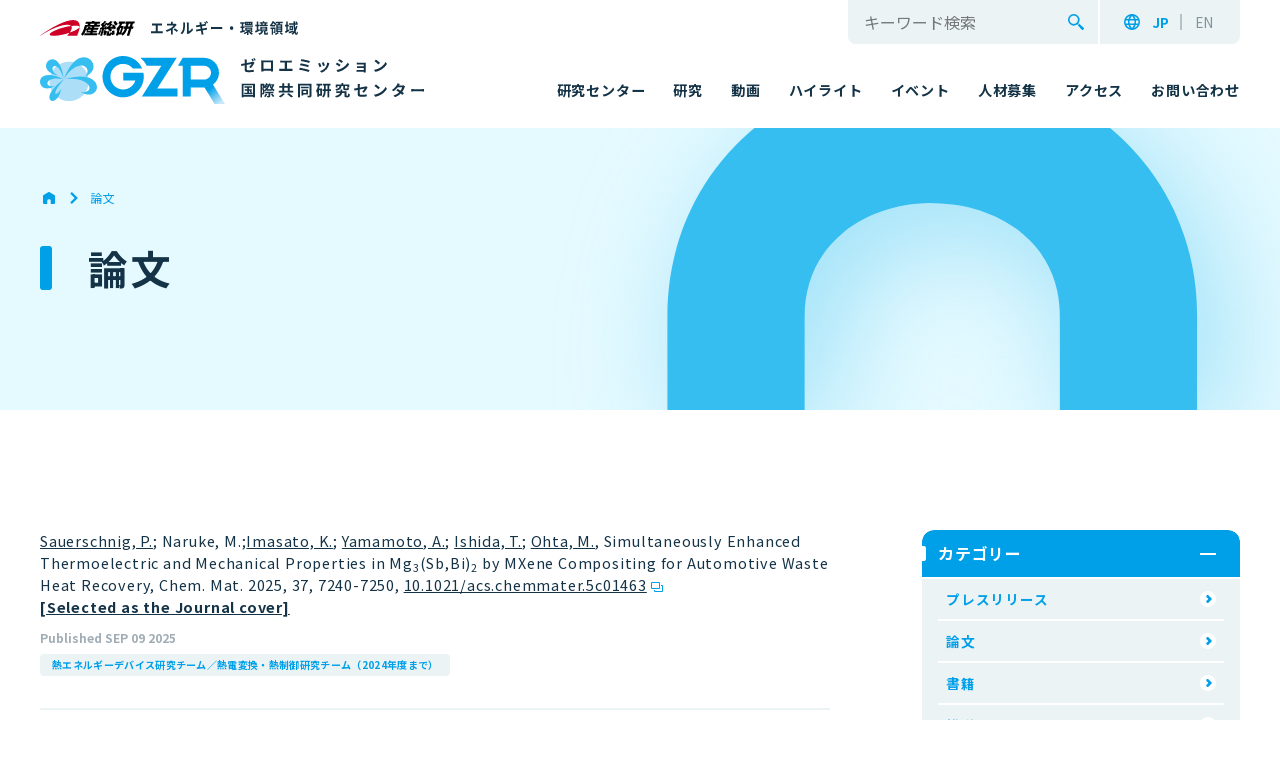

--- FILE ---
content_type: text/html; charset=UTF-8
request_url: https://www.gzr.aist.go.jp/papers/page/2/
body_size: 96038
content:


<!DOCTYPE html><html lang="ja"><head><meta name=“google-site-verification” content=“xPU3dfdCySGiLcOf43mT7Rnuox0e4GTDGTYCCsVw7cI” /><script async src="https://www.googletagmanager.com/gtag/js?id=UA-161453994-3"></script><script>window.dataLayer = window.dataLayer || [];function gtag(){dataLayer.push(arguments);}gtag('js', new Date());gtag('config', 'UA-161453994-3');</script><meta charset="UTF-8"><meta http-equiv="X-UA-Compatible" content="IE=edge"><meta name="format-detection" content="telephone=no"><meta name="viewport" content="width=device-width"><meta name='robots' content='index, follow, max-image-preview:large, max-snippet:-1, max-video-preview:-1' /><title>論文 | 2ページ目 (40ページ中) | 産総研：ゼロエミッション国際共同研究センター</title><link rel="canonical" href="https://www.gzr.aist.go.jp/papers/page/2/" /><link rel="prev" href="https://www.gzr.aist.go.jp/papers/" /><link rel="next" href="https://www.gzr.aist.go.jp/papers/page/3/" /><meta property="og:locale" content="ja_JP" /><meta property="og:locale:alternate" content="en_US" /><meta property="og:type" content="website" /><meta property="og:title" content="論文 | 2ページ目 (40ページ中) | 産総研：ゼロエミッション国際共同研究センター" /><meta property="og:url" content="https://www.gzr.aist.go.jp/papers/" /><meta property="og:site_name" content="産総研：ゼロエミッション国際共同研究センター" /><meta property="og:image" content="https://www.gzr.aist.go.jp/wp-content/uploads/2022/10/Group-7830-3.jpg" /><meta property="og:image:width" content="2400" /><meta property="og:image:height" content="1260" /><meta property="og:image:type" content="image/jpeg" /><meta name="twitter:card" content="summary_large_image" /><script type="application/ld+json" class="yoast-schema-graph">{"@context":"https://schema.org","@graph":[{"@type":"CollectionPage","@id":"https://www.gzr.aist.go.jp/papers/","url":"https://www.gzr.aist.go.jp/papers/page/2/","name":"論文 | 2ページ目 (40ページ中) | 産総研：ゼロエミッション国際共同研究センター","isPartOf":{"@id":"https://www.gzr.aist.go.jp/#website"},"breadcrumb":{"@id":"https://www.gzr.aist.go.jp/papers/page/2/#breadcrumb"},"inLanguage":"ja"},{"@type":"BreadcrumbList","@id":"https://www.gzr.aist.go.jp/papers/page/2/#breadcrumb","itemListElement":[{"@type":"ListItem","position":1,"name":"Home","item":"https://www.gzr.aist.go.jp/"},{"@type":"ListItem","position":2,"name":"論文"}]},{"@type":"WebSite","@id":"https://www.gzr.aist.go.jp/#website","url":"https://www.gzr.aist.go.jp/","name":"産総研：ゼロエミッション国際共同研究センター","description":"ゼロエミッション国際共同研究センター（GZR）は「ゼロエミッション社会」の実現に向け、世界中から同じ理想を持つ人々が集まり、誕生した研究開発拠点です。","potentialAction":[{"@type":"SearchAction","target":{"@type":"EntryPoint","urlTemplate":"https://www.gzr.aist.go.jp/?s={search_term_string}"},"query-input":{"@type":"PropertyValueSpecification","valueRequired":true,"valueName":"search_term_string"}}],"inLanguage":"ja"}]}</script><link rel="alternate" type="application/rss+xml" title="産総研：ゼロエミッション国際共同研究センター &raquo; フィード" href="https://www.gzr.aist.go.jp/feed/" /><link rel="alternate" type="application/rss+xml" title="産総研：ゼロエミッション国際共同研究センター &raquo; コメントフィード" href="https://www.gzr.aist.go.jp/comments/feed/" /><link rel="alternate" type="application/rss+xml" title="産総研：ゼロエミッション国際共同研究センター &raquo; 論文 フィード" href="https://www.gzr.aist.go.jp/papers/feed/" /><style id='wp-img-auto-sizes-contain-inline-css' type='text/css'>img:is([sizes=auto i],[sizes^="auto," i]){contain-intrinsic-size:3000px 1500px}</style><style id='wp-emoji-styles-inline-css' type='text/css'>img.wp-smiley,img.emoji{display:inline !important;border:none !important;box-shadow:none !important;height:1em !important;width:1em !important;margin:0 0.07em !important;vertical-align:-0.1em !important;background:none !important;padding:0 !important}</style><link rel='stylesheet' id='wp-block-library-css' href='https://www.gzr.aist.go.jp/wp-includes/css/dist/block-library/common.min.css' type='text/css' media='all' /><style id='classic-theme-styles-inline-css' type='text/css'>.wp-block-button__link{color:#fff;background-color:#32373c;border-radius:9999px;box-shadow:none;text-decoration:none;padding:calc(.667em + 2px) calc(1.333em + 2px);font-size:1.125em}.wp-block-file__button{background:#32373c;color:#fff;text-decoration:none}</style><style id='wp-block-accordion-inline-css' type='text/css'>.wp-block-accordion{box-sizing:border-box}</style><style id='wp-block-accordion-item-inline-css' type='text/css'>.wp-block-accordion-item.is-open>.wp-block-accordion-heading .wp-block-accordion-heading__toggle-icon{transform:rotate(45deg)}@media (prefers-reduced-motion:no-preference){.wp-block-accordion-item{transition:grid-template-rows .3s ease-out}.wp-block-accordion-item>.wp-block-accordion-heading .wp-block-accordion-heading__toggle-icon{transition:transform .2s ease-in-out}}</style><style id='wp-block-archives-inline-css' type='text/css'>.wp-block-archives{box-sizing:border-box}.wp-block-archives-dropdown label{display:block}</style><style id='wp-block-avatar-inline-css' type='text/css'>.wp-block-avatar{line-height:0}.wp-block-avatar,.wp-block-avatar img{box-sizing:border-box}.wp-block-avatar.aligncenter{text-align:center}</style><style id='wp-block-button-inline-css' type='text/css'>.wp-block-button__link{align-content:center;box-sizing:border-box;cursor:pointer;display:inline-block;height:100%;text-align:center;word-break:break-word}.wp-block-button__link.aligncenter{text-align:center}.wp-block-button__link.alignright{text-align:right}:where(.wp-block-button__link){border-radius:9999px;box-shadow:none;padding:calc(.667em + 2px) calc(1.333em + 2px);text-decoration:none}.wp-block-button[style*=text-decoration] .wp-block-button__link{text-decoration:inherit}.wp-block-buttons>.wp-block-button.has-custom-width{max-width:none}.wp-block-buttons>.wp-block-button.has-custom-width .wp-block-button__link{width:100%}.wp-block-buttons>.wp-block-button.has-custom-font-size .wp-block-button__link{font-size:inherit}.wp-block-buttons>.wp-block-button.wp-block-button__width-25{width:calc(25% - var(--wp--style--block-gap,.5em)*.75)}.wp-block-buttons>.wp-block-button.wp-block-button__width-50{width:calc(50% - var(--wp--style--block-gap,.5em)*.5)}.wp-block-buttons>.wp-block-button.wp-block-button__width-75{width:calc(75% - var(--wp--style--block-gap,.5em)*.25)}.wp-block-buttons>.wp-block-button.wp-block-button__width-100{flex-basis:100%;width:100%}.wp-block-buttons.is-vertical>.wp-block-button.wp-block-button__width-25{width:25%}.wp-block-buttons.is-vertical>.wp-block-button.wp-block-button__width-50{width:50%}.wp-block-buttons.is-vertical>.wp-block-button.wp-block-button__width-75{width:75%}.wp-block-button.is-style-squared,.wp-block-button__link.wp-block-button.is-style-squared{border-radius:0}.wp-block-button.no-border-radius,.wp-block-button__link.no-border-radius{border-radius:0!important}:root:where(.wp-block-button .wp-block-button__link.is-style-outline),:root:where(.wp-block-button.is-style-outline>.wp-block-button__link){border:2px solid;padding:.667em 1.333em}:root:where(.wp-block-button .wp-block-button__link.is-style-outline:not(.has-text-color)),:root:where(.wp-block-button.is-style-outline>.wp-block-button__link:not(.has-text-color)){color:currentColor}:root:where(.wp-block-button .wp-block-button__link.is-style-outline:not(.has-background)),:root:where(.wp-block-button.is-style-outline>.wp-block-button__link:not(.has-background)){background-color:initial;background-image:none}</style><style id='wp-block-calendar-inline-css' type='text/css'>.wp-block-calendar{text-align:center}.wp-block-calendar td,.wp-block-calendar th{border:1px solid;padding:.25em}.wp-block-calendar th{font-weight:400}.wp-block-calendar caption{background-color:inherit}.wp-block-calendar table{border-collapse:collapse;width:100%}.wp-block-calendar table.has-background th{background-color:inherit}.wp-block-calendar table.has-text-color th{color:inherit}.wp-block-calendar:where(table:not(.has-text-color)){color:#40464d}.wp-block-calendar:where(table:not(.has-text-color)) td,.wp-block-calendar:where(table:not(.has-text-color)) th{border-color:#ddd}:where(.wp-block-calendar table:not(.has-background) th){background:#ddd}</style><style id='wp-block-categories-inline-css' type='text/css'>.wp-block-categories{box-sizing:border-box}.wp-block-categories.alignleft{margin-right:2em}.wp-block-categories.alignright{margin-left:2em}.wp-block-categories.wp-block-categories-dropdown.aligncenter{text-align:center}.wp-block-categories .wp-block-categories__label{display:block;width:100%}</style><style id='wp-block-comment-author-name-inline-css' type='text/css'>.wp-block-comment-author-name{box-sizing:border-box}</style><style id='wp-block-comment-content-inline-css' type='text/css'>.comment-awaiting-moderation{display:block;font-size:.875em;line-height:1.5}.wp-block-comment-content{box-sizing:border-box}</style><style id='wp-block-comment-date-inline-css' type='text/css'>.wp-block-comment-date{box-sizing:border-box}</style><style id='wp-block-comment-edit-link-inline-css' type='text/css'>.wp-block-comment-edit-link{box-sizing:border-box}</style><style id='wp-block-comment-reply-link-inline-css' type='text/css'>.wp-block-comment-reply-link{box-sizing:border-box}</style><style id='wp-block-comment-template-inline-css' type='text/css'>.wp-block-comment-template{box-sizing:border-box;list-style:none;margin-bottom:0;max-width:100%;padding:0}.wp-block-comment-template li{clear:both}.wp-block-comment-template ol{list-style:none;margin-bottom:0;max-width:100%;padding-left:2rem}.wp-block-comment-template.alignleft{float:left}.wp-block-comment-template.aligncenter{margin-left:auto;margin-right:auto;width:fit-content}.wp-block-comment-template.alignright{float:right}</style><style id='wp-block-comments-inline-css' type='text/css'>.wp-block-post-comments{box-sizing:border-box}.wp-block-post-comments .alignleft{float:left}.wp-block-post-comments .alignright{float:right}.wp-block-post-comments .navigation:after{clear:both;content:"";display:table}.wp-block-post-comments .commentlist{clear:both;list-style:none;margin:0;padding:0}.wp-block-post-comments .commentlist .comment{min-height:2.25em;padding-left:3.25em}.wp-block-post-comments .commentlist .comment p{font-size:1em;line-height:1.8;margin:1em 0}.wp-block-post-comments .commentlist .children{list-style:none;margin:0;padding:0}.wp-block-post-comments .comment-author{line-height:1.5}.wp-block-post-comments .comment-author .avatar{border-radius:1.5em;display:block;float:left;height:2.5em;margin-right:.75em;margin-top:.5em;width:2.5em}.wp-block-post-comments .comment-author cite{font-style:normal}.wp-block-post-comments .comment-meta{font-size:.875em;line-height:1.5}.wp-block-post-comments .comment-meta b{font-weight:400}.wp-block-post-comments .comment-meta .comment-awaiting-moderation{display:block;margin-bottom:1em;margin-top:1em}.wp-block-post-comments .comment-body .commentmetadata{font-size:.875em}.wp-block-post-comments .comment-form-author label,.wp-block-post-comments .comment-form-comment label,.wp-block-post-comments .comment-form-email label,.wp-block-post-comments .comment-form-url label{display:block;margin-bottom:.25em}.wp-block-post-comments .comment-form input:not([type=submit]):not([type=checkbox]),.wp-block-post-comments .comment-form textarea{box-sizing:border-box;display:block;width:100%}.wp-block-post-comments .comment-form-cookies-consent{display:flex;gap:.25em}.wp-block-post-comments .comment-form-cookies-consent #wp-comment-cookies-consent{margin-top:.35em}.wp-block-post-comments .comment-reply-title{margin-bottom:0}.wp-block-post-comments .comment-reply-title:where(small){font-size:var(--wp--preset--font-size--medium,smaller);margin-left:.5em}.wp-block-post-comments .reply{font-size:.875em;margin-bottom:1.4em}.wp-block-post-comments input:not([type=submit]),.wp-block-post-comments textarea{border:1px solid #949494;font-family:inherit;font-size:1em}.wp-block-post-comments input:not([type=submit]):not([type=checkbox]),.wp-block-post-comments textarea{padding:calc(.667em + 2px)}:where(.wp-block-post-comments input[type=submit]){border:none}.wp-block-comments{box-sizing:border-box}</style><style id='wp-block-comments-pagination-inline-css' type='text/css'>.wp-block-comments-pagination>.wp-block-comments-pagination-next,.wp-block-comments-pagination>.wp-block-comments-pagination-numbers,.wp-block-comments-pagination>.wp-block-comments-pagination-previous{font-size:inherit}.wp-block-comments-pagination .wp-block-comments-pagination-previous-arrow{display:inline-block;margin-right:1ch}.wp-block-comments-pagination .wp-block-comments-pagination-previous-arrow:not(.is-arrow-chevron){transform:scaleX(1)}.wp-block-comments-pagination .wp-block-comments-pagination-next-arrow{display:inline-block;margin-left:1ch}.wp-block-comments-pagination .wp-block-comments-pagination-next-arrow:not(.is-arrow-chevron){transform:scaleX(1)}.wp-block-comments-pagination.aligncenter{justify-content:center}</style><link rel='stylesheet' id='wp-block-cover-css' href='https://www.gzr.aist.go.jp/wp-includes/blocks/cover/style.min.css' type='text/css' media='all' /><style id='wp-block-file-inline-css' type='text/css'>.wp-block-file{box-sizing:border-box}.wp-block-file:not(.wp-element-button){font-size:.8em}.wp-block-file.aligncenter{text-align:center}.wp-block-file.alignright{text-align:right}.wp-block-file *+.wp-block-file__button{margin-left:.75em}:where(.wp-block-file){margin-bottom:1.5em}.wp-block-file__embed{margin-bottom:1em}:where(.wp-block-file__button){border-radius:2em;display:inline-block;padding:.5em 1em}:where(.wp-block-file__button):where(a):active,:where(.wp-block-file__button):where(a):focus,:where(.wp-block-file__button):where(a):hover,:where(.wp-block-file__button):where(a):visited{box-shadow:none;color:#fff;opacity:.85;text-decoration:none}</style><style id='wp-block-footnotes-inline-css' type='text/css'>.editor-styles-wrapper,.entry-content{counter-reset:footnotes}a[data-fn].fn{counter-increment:footnotes;display:inline-flex;font-size:smaller;text-decoration:none;text-indent:-9999999px;vertical-align:super}a[data-fn].fn:after{content:"[" counter(footnotes) "]";float:left;text-indent:0}</style><link rel='stylesheet' id='wp-block-gallery-css' href='https://www.gzr.aist.go.jp/wp-includes/blocks/gallery/style.min.css' type='text/css' media='all' /><style id='wp-block-heading-inline-css' type='text/css'>h1:where(.wp-block-heading).has-background,h2:where(.wp-block-heading).has-background,h3:where(.wp-block-heading).has-background,h4:where(.wp-block-heading).has-background,h5:where(.wp-block-heading).has-background,h6:where(.wp-block-heading).has-background{padding:1.25em 2.375em}h1.has-text-align-left[style*=writing-mode]:where([style*=vertical-lr]),h1.has-text-align-right[style*=writing-mode]:where([style*=vertical-rl]),h2.has-text-align-left[style*=writing-mode]:where([style*=vertical-lr]),h2.has-text-align-right[style*=writing-mode]:where([style*=vertical-rl]),h3.has-text-align-left[style*=writing-mode]:where([style*=vertical-lr]),h3.has-text-align-right[style*=writing-mode]:where([style*=vertical-rl]),h4.has-text-align-left[style*=writing-mode]:where([style*=vertical-lr]),h4.has-text-align-right[style*=writing-mode]:where([style*=vertical-rl]),h5.has-text-align-left[style*=writing-mode]:where([style*=vertical-lr]),h5.has-text-align-right[style*=writing-mode]:where([style*=vertical-rl]),h6.has-text-align-left[style*=writing-mode]:where([style*=vertical-lr]),h6.has-text-align-right[style*=writing-mode]:where([style*=vertical-rl]){rotate:180deg}</style><link rel='stylesheet' id='wp-block-image-css' href='https://www.gzr.aist.go.jp/wp-includes/blocks/image/style.min.css' type='text/css' media='all' /><style id='wp-block-latest-comments-inline-css' type='text/css'>ol.wp-block-latest-comments{box-sizing:border-box;margin-left:0}:where(.wp-block-latest-comments:not([style*=line-height] .wp-block-latest-comments__comment)){line-height:1.1}:where(.wp-block-latest-comments:not([style*=line-height] .wp-block-latest-comments__comment-excerpt p)){line-height:1.8}.has-dates:where(.wp-block-latest-comments:not([style*=line-height])),.has-excerpts:where(.wp-block-latest-comments:not([style*=line-height])){line-height:1.5}.wp-block-latest-comments .wp-block-latest-comments{padding-left:0}.wp-block-latest-comments__comment{list-style:none;margin-bottom:1em}.has-avatars .wp-block-latest-comments__comment{list-style:none;min-height:2.25em}.has-avatars .wp-block-latest-comments__comment .wp-block-latest-comments__comment-excerpt,.has-avatars .wp-block-latest-comments__comment .wp-block-latest-comments__comment-meta{margin-left:3.25em}.wp-block-latest-comments__comment-excerpt p{font-size:.875em;margin:.36em 0 1.4em}.wp-block-latest-comments__comment-date{display:block;font-size:.75em}.wp-block-latest-comments .avatar,.wp-block-latest-comments__comment-avatar{border-radius:1.5em;display:block;float:left;height:2.5em;margin-right:.75em;width:2.5em}.wp-block-latest-comments[class*=-font-size] a,.wp-block-latest-comments[style*=font-size] a{font-size:inherit}</style><style id='wp-block-latest-posts-inline-css' type='text/css'>.wp-block-latest-posts{box-sizing:border-box}.wp-block-latest-posts.alignleft{margin-right:2em}.wp-block-latest-posts.alignright{margin-left:2em}.wp-block-latest-posts.wp-block-latest-posts__list{list-style:none}.wp-block-latest-posts.wp-block-latest-posts__list li{clear:both;overflow-wrap:break-word}.wp-block-latest-posts.is-grid{display:flex;flex-wrap:wrap}.wp-block-latest-posts.is-grid li{margin:0 1.25em 1.25em 0;width:100%}@media (min-width:600px){.wp-block-latest-posts.columns-2 li{width:calc(50% - .625em)}.wp-block-latest-posts.columns-2 li:nth-child(2n){margin-right:0}.wp-block-latest-posts.columns-3 li{width:calc(33.33333% - .83333em)}.wp-block-latest-posts.columns-3 li:nth-child(3n){margin-right:0}.wp-block-latest-posts.columns-4 li{width:calc(25% - .9375em)}.wp-block-latest-posts.columns-4 li:nth-child(4n){margin-right:0}.wp-block-latest-posts.columns-5 li{width:calc(20% - 1em)}.wp-block-latest-posts.columns-5 li:nth-child(5n){margin-right:0}.wp-block-latest-posts.columns-6 li{width:calc(16.66667% - 1.04167em)}.wp-block-latest-posts.columns-6 li:nth-child(6n){margin-right:0}}:root:where(.wp-block-latest-posts.is-grid){padding:0}:root:where(.wp-block-latest-posts.wp-block-latest-posts__list){padding-left:0}.wp-block-latest-posts__post-author,.wp-block-latest-posts__post-date{display:block;font-size:.8125em}.wp-block-latest-posts__post-excerpt,.wp-block-latest-posts__post-full-content{margin-bottom:1em;margin-top:.5em}.wp-block-latest-posts__featured-image a{display:inline-block}.wp-block-latest-posts__featured-image img{height:auto;max-width:100%;width:auto}.wp-block-latest-posts__featured-image.alignleft{float:left;margin-right:1em}.wp-block-latest-posts__featured-image.alignright{float:right;margin-left:1em}.wp-block-latest-posts__featured-image.aligncenter{margin-bottom:1em;text-align:center}</style><style id='wp-block-list-inline-css' type='text/css'>ol,ul{box-sizing:border-box}:root:where(.wp-block-list.has-background){padding:1.25em 2.375em}</style><style id='wp-block-loginout-inline-css' type='text/css'>.wp-block-loginout{box-sizing:border-box}</style><link rel='stylesheet' id='wp-block-media-text-css' href='https://www.gzr.aist.go.jp/wp-includes/blocks/media-text/style.min.css' type='text/css' media='all' /><link rel='stylesheet' id='wp-block-navigation-css' href='https://www.gzr.aist.go.jp/wp-includes/blocks/navigation/style.min.css' type='text/css' media='all' /><style id='wp-block-navigation-link-inline-css' type='text/css'>.wp-block-navigation .wp-block-navigation-item__label{overflow-wrap:break-word}.wp-block-navigation .wp-block-navigation-item__description{display:none}.link-ui-tools{outline:1px solid #f0f0f0;padding:8px}.link-ui-block-inserter{padding-top:8px}.link-ui-block-inserter__back{margin-left:8px;text-transform:uppercase}</style><style id='wp-block-page-list-inline-css' type='text/css'>.wp-block-navigation .wp-block-page-list{align-items:var(--navigation-layout-align,initial);background-color:inherit;display:flex;flex-direction:var(--navigation-layout-direction,initial);flex-wrap:var(--navigation-layout-wrap,wrap);justify-content:var(--navigation-layout-justify,initial)}.wp-block-navigation .wp-block-navigation-item{background-color:inherit}.wp-block-page-list{box-sizing:border-box}</style><style id='wp-block-post-author-inline-css' type='text/css'>.wp-block-post-author{box-sizing:border-box;display:flex;flex-wrap:wrap}.wp-block-post-author__byline{font-size:.5em;margin-bottom:0;margin-top:0;width:100%}.wp-block-post-author__avatar{margin-right:1em}.wp-block-post-author__bio{font-size:.7em;margin-bottom:.7em}.wp-block-post-author__content{flex-basis:0;flex-grow:1}.wp-block-post-author__name{margin:0}</style><style id='wp-block-post-author-biography-inline-css' type='text/css'>.wp-block-post-author-biography{box-sizing:border-box}</style><style id='wp-block-post-author-name-inline-css' type='text/css'>.wp-block-post-author-name{box-sizing:border-box}</style><style id='wp-block-post-comments-count-inline-css' type='text/css'>.wp-block-post-comments-count{box-sizing:border-box}</style><style id='wp-block-post-comments-form-inline-css' type='text/css'>:where(.wp-block-post-comments-form input:not([type=submit])),:where(.wp-block-post-comments-form textarea){border:1px solid #949494;font-family:inherit;font-size:1em}:where(.wp-block-post-comments-form input:where(:not([type=submit]):not([type=checkbox]))),:where(.wp-block-post-comments-form textarea){padding:calc(.667em + 2px)}.wp-block-post-comments-form{box-sizing:border-box}.wp-block-post-comments-form[style*=font-weight]:where(.comment-reply-title){font-weight:inherit}.wp-block-post-comments-form[style*=font-family]:where(.comment-reply-title){font-family:inherit}.wp-block-post-comments-form[class*=-font-size]:where(.comment-reply-title),.wp-block-post-comments-form[style*=font-size]:where(.comment-reply-title){font-size:inherit}.wp-block-post-comments-form[style*=line-height]:where(.comment-reply-title){line-height:inherit}.wp-block-post-comments-form[style*=font-style]:where(.comment-reply-title){font-style:inherit}.wp-block-post-comments-form[style*=letter-spacing]:where(.comment-reply-title){letter-spacing:inherit}.wp-block-post-comments-form:where(input[type=submit]){box-shadow:none;cursor:pointer;display:inline-block;overflow-wrap:break-word;text-align:center}.wp-block-post-comments-form .comment-form input:not([type=submit]):not([type=checkbox]):not([type=hidden]),.wp-block-post-comments-form .comment-form textarea{box-sizing:border-box;display:block;width:100%}.wp-block-post-comments-form .comment-form-author label,.wp-block-post-comments-form .comment-form-email label,.wp-block-post-comments-form .comment-form-url label{display:block;margin-bottom:.25em}.wp-block-post-comments-form .comment-form-cookies-consent{display:flex;gap:.25em}.wp-block-post-comments-form .comment-form-cookies-consent #wp-comment-cookies-consent{margin-top:.35em}.wp-block-post-comments-form .comment-reply-title{margin-bottom:0}.wp-block-post-comments-form .comment-reply-title:where(small){font-size:var(--wp--preset--font-size--medium,smaller);margin-left:.5em}</style><style id='wp-block-buttons-inline-css' type='text/css'>.wp-block-buttons{box-sizing:border-box}.wp-block-buttons.is-vertical{flex-direction:column}.wp-block-buttons.is-vertical>.wp-block-button:last-child{margin-bottom:0}.wp-block-buttons>.wp-block-button{display:inline-block;margin:0}.wp-block-buttons.is-content-justification-left{justify-content:flex-start}.wp-block-buttons.is-content-justification-left.is-vertical{align-items:flex-start}.wp-block-buttons.is-content-justification-center{justify-content:center}.wp-block-buttons.is-content-justification-center.is-vertical{align-items:center}.wp-block-buttons.is-content-justification-right{justify-content:flex-end}.wp-block-buttons.is-content-justification-right.is-vertical{align-items:flex-end}.wp-block-buttons.is-content-justification-space-between{justify-content:space-between}.wp-block-buttons.aligncenter{text-align:center}.wp-block-buttons:not(.is-content-justification-space-between,.is-content-justification-right,.is-content-justification-left,.is-content-justification-center) .wp-block-button.aligncenter{margin-left:auto;margin-right:auto;width:100%}.wp-block-buttons[style*=text-decoration] .wp-block-button,.wp-block-buttons[style*=text-decoration] .wp-block-button__link{text-decoration:inherit}.wp-block-buttons.has-custom-font-size .wp-block-button__link{font-size:inherit}.wp-block-buttons .wp-block-button__link{width:100%}.wp-block-button.aligncenter{text-align:center}</style><style id='wp-block-post-comments-link-inline-css' type='text/css'>.wp-block-post-comments-link{box-sizing:border-box}</style><style id='wp-block-post-content-inline-css' type='text/css'>.wp-block-post-content{display:flow-root}</style><style id='wp-block-post-date-inline-css' type='text/css'>.wp-block-post-date{box-sizing:border-box}</style><style id='wp-block-post-excerpt-inline-css' type='text/css'>:where(.wp-block-post-excerpt){box-sizing:border-box;margin-bottom:var(--wp--style--block-gap);margin-top:var(--wp--style--block-gap)}.wp-block-post-excerpt__excerpt{margin-bottom:0;margin-top:0}.wp-block-post-excerpt__more-text{margin-bottom:0;margin-top:var(--wp--style--block-gap)}.wp-block-post-excerpt__more-link{display:inline-block}</style><style id='wp-block-post-featured-image-inline-css' type='text/css'>.wp-block-post-featured-image{margin-left:0;margin-right:0}.wp-block-post-featured-image a{display:block;height:100%}.wp-block-post-featured-image:where(img){box-sizing:border-box;height:auto;max-width:100%;vertical-align:bottom;width:100%}.wp-block-post-featured-image.alignfull img,.wp-block-post-featured-image.alignwide img{width:100%}.wp-block-post-featured-image .wp-block-post-featured-image__overlay.has-background-dim{background-color:#000;inset:0;position:absolute}.wp-block-post-featured-image{position:relative}.wp-block-post-featured-image .wp-block-post-featured-image__overlay.has-background-gradient{background-color:initial}.wp-block-post-featured-image .wp-block-post-featured-image__overlay.has-background-dim-0{opacity:0}.wp-block-post-featured-image .wp-block-post-featured-image__overlay.has-background-dim-10{opacity:.1}.wp-block-post-featured-image .wp-block-post-featured-image__overlay.has-background-dim-20{opacity:.2}.wp-block-post-featured-image .wp-block-post-featured-image__overlay.has-background-dim-30{opacity:.3}.wp-block-post-featured-image .wp-block-post-featured-image__overlay.has-background-dim-40{opacity:.4}.wp-block-post-featured-image .wp-block-post-featured-image__overlay.has-background-dim-50{opacity:.5}.wp-block-post-featured-image .wp-block-post-featured-image__overlay.has-background-dim-60{opacity:.6}.wp-block-post-featured-image .wp-block-post-featured-image__overlay.has-background-dim-70{opacity:.7}.wp-block-post-featured-image .wp-block-post-featured-image__overlay.has-background-dim-80{opacity:.8}.wp-block-post-featured-image .wp-block-post-featured-image__overlay.has-background-dim-90{opacity:.9}.wp-block-post-featured-image .wp-block-post-featured-image__overlay.has-background-dim-100{opacity:1}.wp-block-post-featured-image:where(.alignleft,.alignright){width:100%}</style><style id='wp-block-post-navigation-link-inline-css' type='text/css'>.wp-block-post-navigation-link .wp-block-post-navigation-link__arrow-previous{display:inline-block;margin-right:1ch}.wp-block-post-navigation-link .wp-block-post-navigation-link__arrow-previous:not(.is-arrow-chevron){transform:scaleX(1)}.wp-block-post-navigation-link .wp-block-post-navigation-link__arrow-next{display:inline-block;margin-left:1ch}.wp-block-post-navigation-link .wp-block-post-navigation-link__arrow-next:not(.is-arrow-chevron){transform:scaleX(1)}.wp-block-post-navigation-link.has-text-align-left[style*="writing-mode:vertical-lr"],.wp-block-post-navigation-link.has-text-align-right[style*="writing-mode:vertical-rl"]{rotate:180deg}</style><style id='wp-block-post-template-inline-css' type='text/css'>.wp-block-post-template{box-sizing:border-box;list-style:none;margin-bottom:0;margin-top:0;max-width:100%;padding:0}.wp-block-post-template.is-flex-container{display:flex;flex-direction:row;flex-wrap:wrap;gap:1.25em}.wp-block-post-template.is-flex-container>li{margin:0;width:100%}@media (min-width:600px){.wp-block-post-template.is-flex-container.is-flex-container.columns-2>li{width:calc(50% - .625em)}.wp-block-post-template.is-flex-container.is-flex-container.columns-3>li{width:calc(33.33333% - .83333em)}.wp-block-post-template.is-flex-container.is-flex-container.columns-4>li{width:calc(25% - .9375em)}.wp-block-post-template.is-flex-container.is-flex-container.columns-5>li{width:calc(20% - 1em)}.wp-block-post-template.is-flex-container.is-flex-container.columns-6>li{width:calc(16.66667% - 1.04167em)}}@media (max-width:600px){.wp-block-post-template-is-layout-grid.wp-block-post-template-is-layout-grid.wp-block-post-template-is-layout-grid.wp-block-post-template-is-layout-grid{grid-template-columns:1fr}}.wp-block-post-template-is-layout-constrained>li>.alignright,.wp-block-post-template-is-layout-flow>li>.alignright{float:right;margin-inline-end:0;margin-inline-start:2em}.wp-block-post-template-is-layout-constrained>li>.alignleft,.wp-block-post-template-is-layout-flow>li>.alignleft{float:left;margin-inline-end:2em;margin-inline-start:0}.wp-block-post-template-is-layout-constrained>li>.aligncenter,.wp-block-post-template-is-layout-flow>li>.aligncenter{margin-inline-end:auto;margin-inline-start:auto}</style><style id='wp-block-post-terms-inline-css' type='text/css'>.wp-block-post-terms{box-sizing:border-box}.wp-block-post-terms .wp-block-post-terms__separator{white-space:pre-wrap}</style><style id='wp-block-post-time-to-read-inline-css' type='text/css'>.wp-block-post-time-to-read{box-sizing:border-box}</style><style id='wp-block-post-title-inline-css' type='text/css'>.wp-block-post-title{box-sizing:border-box;word-break:break-word}.wp-block-post-title:where(a){display:inline-block;font-family:inherit;font-size:inherit;font-style:inherit;font-weight:inherit;letter-spacing:inherit;line-height:inherit;text-decoration:inherit}</style><style id='wp-block-query-pagination-inline-css' type='text/css'>.wp-block-query-pagination.is-content-justification-space-between>.wp-block-query-pagination-next:last-of-type{margin-inline-start:auto}.wp-block-query-pagination.is-content-justification-space-between>.wp-block-query-pagination-previous:first-child{margin-inline-end:auto}.wp-block-query-pagination .wp-block-query-pagination-previous-arrow{display:inline-block;margin-right:1ch}.wp-block-query-pagination .wp-block-query-pagination-previous-arrow:not(.is-arrow-chevron){transform:scaleX(1)}.wp-block-query-pagination .wp-block-query-pagination-next-arrow{display:inline-block;margin-left:1ch}.wp-block-query-pagination .wp-block-query-pagination-next-arrow:not(.is-arrow-chevron){transform:scaleX(1)}.wp-block-query-pagination.aligncenter{justify-content:center}</style><style id='wp-block-query-title-inline-css' type='text/css'>.wp-block-query-title{box-sizing:border-box}</style><style id='wp-block-query-total-inline-css' type='text/css'>.wp-block-query-total{box-sizing:border-box}</style><style id='wp-block-read-more-inline-css' type='text/css'>.wp-block-read-more{display:block;width:fit-content}.wp-block-read-more:where(:not([style*=text-decoration])){text-decoration:none}.wp-block-read-more:where(:not([style*=text-decoration])):active,.wp-block-read-more:where(:not([style*=text-decoration])):focus{text-decoration:none}</style><style id='wp-block-rss-inline-css' type='text/css'>ul.wp-block-rss.alignleft{margin-right:2em}ul.wp-block-rss.alignright{margin-left:2em}ul.wp-block-rss.is-grid{display:flex;flex-wrap:wrap;padding:0}ul.wp-block-rss.is-grid li{margin:0 1em 1em 0;width:100%}@media (min-width:600px){ul.wp-block-rss.columns-2 li{width:calc(50% - 1em)}ul.wp-block-rss.columns-3 li{width:calc(33.33333% - 1em)}ul.wp-block-rss.columns-4 li{width:calc(25% - 1em)}ul.wp-block-rss.columns-5 li{width:calc(20% - 1em)}ul.wp-block-rss.columns-6 li{width:calc(16.66667% - 1em)}}.wp-block-rss__item-author,.wp-block-rss__item-publish-date{display:block;font-size:.8125em}.wp-block-rss{box-sizing:border-box;list-style:none;padding:0}</style><style id='wp-block-search-inline-css' type='text/css'>.wp-block-search__button{margin-left:10px;word-break:normal}.wp-block-search__button.has-icon{line-height:0}.wp-block-search__button svg{height:1.25em;min-height:24px;min-width:24px;width:1.25em;fill:currentColor;vertical-align:text-bottom}:where(.wp-block-search__button){border:1px solid #ccc;padding:6px 10px}.wp-block-search__inside-wrapper{display:flex;flex:auto;flex-wrap:nowrap;max-width:100%}.wp-block-search__label{width:100%}.wp-block-search.wp-block-search__button-only .wp-block-search__button{box-sizing:border-box;display:flex;flex-shrink:0;justify-content:center;margin-left:0;max-width:100%}.wp-block-search.wp-block-search__button-only .wp-block-search__inside-wrapper{min-width:0!important;transition-property:width}.wp-block-search.wp-block-search__button-only .wp-block-search__input{flex-basis:100%;transition-duration:.3s}.wp-block-search.wp-block-search__button-only.wp-block-search__searchfield-hidden,.wp-block-search.wp-block-search__button-only.wp-block-search__searchfield-hidden .wp-block-search__inside-wrapper{overflow:hidden}.wp-block-search.wp-block-search__button-only.wp-block-search__searchfield-hidden .wp-block-search__input{border-left-width:0!important;border-right-width:0!important;flex-basis:0;flex-grow:0;margin:0;min-width:0!important;padding-left:0!important;padding-right:0!important;width:0!important}:where(.wp-block-search__input){appearance:none;border:1px solid #949494;flex-grow:1;font-family:inherit;font-size:inherit;font-style:inherit;font-weight:inherit;letter-spacing:inherit;line-height:inherit;margin-left:0;margin-right:0;min-width:3rem;padding:8px;text-decoration:unset!important;text-transform:inherit}:where(.wp-block-search__button-inside .wp-block-search__inside-wrapper){background-color:#fff;border:1px solid #949494;box-sizing:border-box;padding:4px}:where(.wp-block-search__button-inside .wp-block-search__inside-wrapper) .wp-block-search__input{border:none;border-radius:0;padding:0 4px}:where(.wp-block-search__button-inside .wp-block-search__inside-wrapper) .wp-block-search__input:focus{outline:none}:where(.wp-block-search__button-inside .wp-block-search__inside-wrapper):where(.wp-block-search__button){padding:4px 8px}.wp-block-search.aligncenter .wp-block-search__inside-wrapper{margin:auto}.wp-block[data-align=right] .wp-block-search.wp-block-search__button-only .wp-block-search__inside-wrapper{float:right}</style><style id='wp-block-site-logo-inline-css' type='text/css'>.wp-block-site-logo{box-sizing:border-box;line-height:0}.wp-block-site-logo a{display:inline-block;line-height:0}.wp-block-site-logo.is-default-size img{height:auto;width:120px}.wp-block-site-logo img{height:auto;max-width:100%}.wp-block-site-logo a,.wp-block-site-logo img{border-radius:inherit}.wp-block-site-logo.aligncenter{margin-left:auto;margin-right:auto;text-align:center}:root:where(.wp-block-site-logo.is-style-rounded){border-radius:9999px}</style><style id='wp-block-site-tagline-inline-css' type='text/css'>.wp-block-site-tagline{box-sizing:border-box}</style><style id='wp-block-site-title-inline-css' type='text/css'>.wp-block-site-title{box-sizing:border-box}.wp-block-site-title:where(a){color:inherit;font-family:inherit;font-size:inherit;font-style:inherit;font-weight:inherit;letter-spacing:inherit;line-height:inherit;text-decoration:inherit}</style><style id='wp-block-tag-cloud-inline-css' type='text/css'>.wp-block-tag-cloud{box-sizing:border-box}.wp-block-tag-cloud.aligncenter{justify-content:center;text-align:center}.wp-block-tag-cloud a{display:inline-block;margin-right:5px}.wp-block-tag-cloud span{display:inline-block;margin-left:5px;text-decoration:none}:root:where(.wp-block-tag-cloud.is-style-outline){display:flex;flex-wrap:wrap;gap:1ch}:root:where(.wp-block-tag-cloud.is-style-outline a){border:1px solid;font-size:unset!important;margin-right:0;padding:1ch 2ch;text-decoration:none!important}</style><style id='wp-block-term-count-inline-css' type='text/css'>.wp-block-term-count{box-sizing:border-box}</style><style id='wp-block-term-description-inline-css' type='text/css'>:where(.wp-block-term-description){box-sizing:border-box;margin-bottom:var(--wp--style--block-gap);margin-top:var(--wp--style--block-gap)}.wp-block-term-description p{margin-bottom:0;margin-top:0}</style><style id='wp-block-term-name-inline-css' type='text/css'>.wp-block-term-name{box-sizing:border-box}</style><style id='wp-block-term-template-inline-css' type='text/css'>.wp-block-term-template{box-sizing:border-box;list-style:none;margin-bottom:0;margin-top:0;max-width:100%;padding:0}</style><style id='wp-block-video-inline-css' type='text/css'>.wp-block-video{box-sizing:border-box}.wp-block-video video{height:auto;vertical-align:middle;width:100%}@supports (position:sticky){.wp-block-video [poster]{object-fit:cover}}.wp-block-video.aligncenter{text-align:center}.wp-block-video:where(figcaption){margin-bottom:1em;margin-top:.5em}</style><style id='wp-block-accordion-heading-inline-css' type='text/css'>.wp-block-accordion-heading{margin:0}.wp-block-accordion-heading__toggle{align-items:center;background-color:inherit!important;border:none;color:inherit!important;cursor:pointer;display:flex;font-family:inherit;font-size:inherit;font-style:inherit;font-weight:inherit;letter-spacing:inherit;line-height:inherit;overflow:hidden;padding:var(--wp--preset--spacing--20,1em) 0;text-align:inherit;text-decoration:inherit;text-transform:inherit;width:100%;word-spacing:inherit}.wp-block-accordion-heading__toggle:not(:focus-visible){outline:none}.wp-block-accordion-heading__toggle:focus,.wp-block-accordion-heading__toggle:hover{background-color:inherit!important;border:none;box-shadow:none;color:inherit;padding:var(--wp--preset--spacing--20,1em) 0;text-decoration:none}.wp-block-accordion-heading__toggle:focus-visible{outline:auto;outline-offset:0}.wp-block-accordion-heading__toggle:hover .wp-block-accordion-heading__toggle-title{text-decoration:underline}.wp-block-accordion-heading__toggle-title{flex:1}.wp-block-accordion-heading__toggle-icon{align-items:center;display:flex;height:1.2em;justify-content:center;width:1.2em}</style><style id='wp-block-accordion-panel-inline-css' type='text/css'>.wp-block-accordion-panel[aria-hidden=true],.wp-block-accordion-panel[inert]{display:none;margin-block-start:0}</style><style id='wp-block-audio-inline-css' type='text/css'>.wp-block-audio{box-sizing:border-box}.wp-block-audio:where(figcaption){margin-bottom:1em;margin-top:.5em}.wp-block-audio audio{min-width:300px;width:100%}</style><style id='wp-block-code-inline-css' type='text/css'>.wp-block-code{box-sizing:border-box}.wp-block-code code{direction:ltr;display:block;font-family:inherit;overflow-wrap:break-word;text-align:initial;white-space:pre-wrap}</style><style id='wp-block-columns-inline-css' type='text/css'>.wp-block-columns{box-sizing:border-box;display:flex;flex-wrap:wrap!important}@media (min-width:782px){.wp-block-columns{flex-wrap:nowrap!important}}.wp-block-columns{align-items:normal!important}.wp-block-columns.are-vertically-aligned-top{align-items:flex-start}.wp-block-columns.are-vertically-aligned-center{align-items:center}.wp-block-columns.are-vertically-aligned-bottom{align-items:flex-end}@media (max-width:781px){.wp-block-columns:not(.is-not-stacked-on-mobile)>.wp-block-column{flex-basis:100%!important}}@media (min-width:782px){.wp-block-columns:not(.is-not-stacked-on-mobile)>.wp-block-column{flex-basis:0;flex-grow:1}.wp-block-columns:not(.is-not-stacked-on-mobile)>.wp-block-column[style*=flex-basis]{flex-grow:0}}.wp-block-columns.is-not-stacked-on-mobile{flex-wrap:nowrap!important}.wp-block-columns.is-not-stacked-on-mobile>.wp-block-column{flex-basis:0;flex-grow:1}.wp-block-columns.is-not-stacked-on-mobile>.wp-block-column[style*=flex-basis]{flex-grow:0}:where(.wp-block-columns){margin-bottom:1.75em}:where(.wp-block-columns.has-background){padding:1.25em 2.375em}.wp-block-column{flex-grow:1;min-width:0;overflow-wrap:break-word;word-break:break-word}.wp-block-column.is-vertically-aligned-top{align-self:flex-start}.wp-block-column.is-vertically-aligned-center{align-self:center}.wp-block-column.is-vertically-aligned-bottom{align-self:flex-end}.wp-block-column.is-vertically-aligned-stretch{align-self:stretch}.wp-block-column.is-vertically-aligned-bottom,.wp-block-column.is-vertically-aligned-center,.wp-block-column.is-vertically-aligned-top{width:100%}</style><style id='wp-block-details-inline-css' type='text/css'>.wp-block-details{box-sizing:border-box}.wp-block-details summary{cursor:pointer}</style><style id='wp-block-embed-inline-css' type='text/css'>.wp-block-embed.alignleft,.wp-block-embed.alignright,.wp-block[data-align=left]>[data-type="core/embed"],.wp-block[data-align=right]>[data-type="core/embed"]{max-width:360px;width:100%}.wp-block-embed.alignleft .wp-block-embed__wrapper,.wp-block-embed.alignright .wp-block-embed__wrapper,.wp-block[data-align=left]>[data-type="core/embed"] .wp-block-embed__wrapper,.wp-block[data-align=right]>[data-type="core/embed"] .wp-block-embed__wrapper{min-width:280px}.wp-block-cover .wp-block-embed{min-height:240px;min-width:320px}.wp-block-embed{overflow-wrap:break-word}.wp-block-embed:where(figcaption){margin-bottom:1em;margin-top:.5em}.wp-block-embed iframe{max-width:100%}.wp-block-embed__wrapper{position:relative}.wp-embed-responsive .wp-has-aspect-ratio .wp-block-embed__wrapper:before{content:"";display:block;padding-top:50%}.wp-embed-responsive .wp-has-aspect-ratio iframe{bottom:0;height:100%;left:0;position:absolute;right:0;top:0;width:100%}.wp-embed-responsive .wp-embed-aspect-21-9 .wp-block-embed__wrapper:before{padding-top:42.85%}.wp-embed-responsive .wp-embed-aspect-18-9 .wp-block-embed__wrapper:before{padding-top:50%}.wp-embed-responsive .wp-embed-aspect-16-9 .wp-block-embed__wrapper:before{padding-top:56.25%}.wp-embed-responsive .wp-embed-aspect-4-3 .wp-block-embed__wrapper:before{padding-top:75%}.wp-embed-responsive .wp-embed-aspect-1-1 .wp-block-embed__wrapper:before{padding-top:100%}.wp-embed-responsive .wp-embed-aspect-9-16 .wp-block-embed__wrapper:before{padding-top:177.77%}.wp-embed-responsive .wp-embed-aspect-1-2 .wp-block-embed__wrapper:before{padding-top:200%}</style><style id='wp-block-group-inline-css' type='text/css'>.wp-block-group{box-sizing:border-box}:where(.wp-block-group.wp-block-group-is-layout-constrained){position:relative}</style><style id='wp-block-math-inline-css' type='text/css'>.wp-block-math{overflow-x:auto;overflow-y:hidden}</style><style id='wp-block-paragraph-inline-css' type='text/css'>.is-small-text{font-size:.875em}.is-regular-text{font-size:1em}.is-large-text{font-size:2.25em}.is-larger-text{font-size:3em}.has-drop-cap:not(:focus):first-letter{float:left;font-size:8.4em;font-style:normal;font-weight:100;line-height:.68;margin:.05em .1em 0 0;text-transform:uppercase}body.rtl .has-drop-cap:not(:focus):first-letter{float:none;margin-left:.1em}p.has-drop-cap.has-background{overflow:hidden}:root:where(p.has-background){padding:1.25em 2.375em}:where(p.has-text-color:not(.has-link-color)) a{color:inherit}p.has-text-align-left[style*="writing-mode:vertical-lr"],p.has-text-align-right[style*="writing-mode:vertical-rl"]{rotate:180deg}</style><style id='wp-block-preformatted-inline-css' type='text/css'>.wp-block-preformatted{box-sizing:border-box;white-space:pre-wrap}:where(.wp-block-preformatted.has-background){padding:1.25em 2.375em}</style><style id='wp-block-pullquote-inline-css' type='text/css'>.wp-block-pullquote{box-sizing:border-box;margin:0 0 1em;overflow-wrap:break-word;padding:4em 0;text-align:center}.wp-block-pullquote blockquote,.wp-block-pullquote p{color:inherit}.wp-block-pullquote blockquote{margin:0}.wp-block-pullquote p{margin-top:0}.wp-block-pullquote p:last-child{margin-bottom:0}.wp-block-pullquote.alignleft,.wp-block-pullquote.alignright{max-width:420px}.wp-block-pullquote cite,.wp-block-pullquote footer{position:relative}.wp-block-pullquote .has-text-color a{color:inherit}.wp-block-pullquote.has-text-align-left blockquote{text-align:left}.wp-block-pullquote.has-text-align-right blockquote{text-align:right}.wp-block-pullquote.has-text-align-center blockquote{text-align:center}.wp-block-pullquote.is-style-solid-color{border:none}.wp-block-pullquote.is-style-solid-color blockquote{margin-left:auto;margin-right:auto;max-width:60%}.wp-block-pullquote.is-style-solid-color blockquote p{font-size:2em;margin-bottom:0;margin-top:0}.wp-block-pullquote.is-style-solid-color blockquote cite{font-style:normal;text-transform:none}.wp-block-pullquote:where(cite){color:inherit;display:block}</style><style id='wp-block-quote-inline-css' type='text/css'>.wp-block-quote{box-sizing:border-box;overflow-wrap:break-word}.wp-block-quote.is-large:where(:not(.is-style-plain)),.wp-block-quote.is-style-large:where(:not(.is-style-plain)){margin-bottom:1em;padding:0 1em}.wp-block-quote.is-large:where(:not(.is-style-plain)) p,.wp-block-quote.is-style-large:where(:not(.is-style-plain)) p{font-size:1.5em;font-style:italic;line-height:1.6}.wp-block-quote.is-large:where(:not(.is-style-plain)) cite,.wp-block-quote.is-large:where(:not(.is-style-plain)) footer,.wp-block-quote.is-style-large:where(:not(.is-style-plain)) cite,.wp-block-quote.is-style-large:where(:not(.is-style-plain)) footer{font-size:1.125em;text-align:right}.wp-block-quote>cite{display:block}</style><style id='wp-block-separator-inline-css' type='text/css'>@charset "UTF-8";.wp-block-separator{border:none;border-top:2px solid}:root:where(.wp-block-separator.is-style-dots){height:auto;line-height:1;text-align:center}:root:where(.wp-block-separator.is-style-dots):before{color:currentColor;content:"···";font-family:serif;font-size:1.5em;letter-spacing:2em;padding-left:2em}.wp-block-separator.is-style-dots{background:none!important;border:none!important}</style><link rel='stylesheet' id='wp-block-social-links-css' href='https://www.gzr.aist.go.jp/wp-includes/blocks/social-links/style.min.css' type='text/css' media='all' /><style id='wp-block-spacer-inline-css' type='text/css'>.wp-block-spacer{clear:both}</style><link rel='stylesheet' id='wp-block-table-css' href='https://www.gzr.aist.go.jp/wp-includes/blocks/table/style.min.css' type='text/css' media='all' /><style id='wp-block-text-columns-inline-css' type='text/css'>.wp-block-text-columns,.wp-block-text-columns.aligncenter{display:flex}.wp-block-text-columns .wp-block-column{margin:0 1em;padding:0}.wp-block-text-columns .wp-block-column:first-child{margin-left:0}.wp-block-text-columns .wp-block-column:last-child{margin-right:0}.wp-block-text-columns.columns-2 .wp-block-column{width:50%}.wp-block-text-columns.columns-3 .wp-block-column{width:33.3333333333%}.wp-block-text-columns.columns-4 .wp-block-column{width:25%}</style><style id='wp-block-verse-inline-css' type='text/css'>pre.wp-block-verse{overflow:auto;white-space:pre-wrap}:where(pre.wp-block-verse){font-family:inherit}</style><style id='global-styles-inline-css' type='text/css'>:root{--wp--preset--aspect-ratio--square:1;--wp--preset--aspect-ratio--4-3:4/3;--wp--preset--aspect-ratio--3-4:3/4;--wp--preset--aspect-ratio--3-2:3/2;--wp--preset--aspect-ratio--2-3:2/3;--wp--preset--aspect-ratio--16-9:16/9;--wp--preset--aspect-ratio--9-16:9/16;--wp--preset--color--black:#000000;--wp--preset--color--cyan-bluish-gray:#abb8c3;--wp--preset--color--white:#ffffff;--wp--preset--color--pale-pink:#f78da7;--wp--preset--color--vivid-red:#cf2e2e;--wp--preset--color--luminous-vivid-orange:#ff6900;--wp--preset--color--luminous-vivid-amber:#fcb900;--wp--preset--color--light-green-cyan:#7bdcb5;--wp--preset--color--vivid-green-cyan:#00d084;--wp--preset--color--pale-cyan-blue:#8ed1fc;--wp--preset--color--vivid-cyan-blue:#0693e3;--wp--preset--color--vivid-purple:#9b51e0;--wp--preset--gradient--vivid-cyan-blue-to-vivid-purple:linear-gradient(135deg,rgb(6,147,227) 0%,rgb(155,81,224) 100%);--wp--preset--gradient--light-green-cyan-to-vivid-green-cyan:linear-gradient(135deg,rgb(122,220,180) 0%,rgb(0,208,130) 100%);--wp--preset--gradient--luminous-vivid-amber-to-luminous-vivid-orange:linear-gradient(135deg,rgb(252,185,0) 0%,rgb(255,105,0) 100%);--wp--preset--gradient--luminous-vivid-orange-to-vivid-red:linear-gradient(135deg,rgb(255,105,0) 0%,rgb(207,46,46) 100%);--wp--preset--gradient--very-light-gray-to-cyan-bluish-gray:linear-gradient(135deg,rgb(238,238,238) 0%,rgb(169,184,195) 100%);--wp--preset--gradient--cool-to-warm-spectrum:linear-gradient(135deg,rgb(74,234,220) 0%,rgb(151,120,209) 20%,rgb(207,42,186) 40%,rgb(238,44,130) 60%,rgb(251,105,98) 80%,rgb(254,248,76) 100%);--wp--preset--gradient--blush-light-purple:linear-gradient(135deg,rgb(255,206,236) 0%,rgb(152,150,240) 100%);--wp--preset--gradient--blush-bordeaux:linear-gradient(135deg,rgb(254,205,165) 0%,rgb(254,45,45) 50%,rgb(107,0,62) 100%);--wp--preset--gradient--luminous-dusk:linear-gradient(135deg,rgb(255,203,112) 0%,rgb(199,81,192) 50%,rgb(65,88,208) 100%);--wp--preset--gradient--pale-ocean:linear-gradient(135deg,rgb(255,245,203) 0%,rgb(182,227,212) 50%,rgb(51,167,181) 100%);--wp--preset--gradient--electric-grass:linear-gradient(135deg,rgb(202,248,128) 0%,rgb(113,206,126) 100%);--wp--preset--gradient--midnight:linear-gradient(135deg,rgb(2,3,129) 0%,rgb(40,116,252) 100%);--wp--preset--font-size--small:13px;--wp--preset--font-size--medium:20px;--wp--preset--font-size--large:36px;--wp--preset--font-size--x-large:42px;--wp--preset--spacing--20:0.44rem;--wp--preset--spacing--30:0.67rem;--wp--preset--spacing--40:1rem;--wp--preset--spacing--50:1.5rem;--wp--preset--spacing--60:2.25rem;--wp--preset--spacing--70:3.38rem;--wp--preset--spacing--80:5.06rem;--wp--preset--shadow--natural:6px 6px 9px rgba(0,0,0,0.2);--wp--preset--shadow--deep:12px 12px 50px rgba(0,0,0,0.4);--wp--preset--shadow--sharp:6px 6px 0px rgba(0,0,0,0.2);--wp--preset--shadow--outlined:6px 6px 0px -3px rgb(255,255,255),6px 6px rgb(0,0,0);--wp--preset--shadow--crisp:6px 6px 0px rgb(0,0,0)}:where(.is-layout-flex){gap:0.5em}:where(.is-layout-grid){gap:0.5em}body .is-layout-flex{display:flex}.is-layout-flex{flex-wrap:wrap;align-items:center}.is-layout-flex >:is(*,div){margin:0}body .is-layout-grid{display:grid}.is-layout-grid >:is(*,div){margin:0}:where(.wp-block-columns.is-layout-flex){gap:2em}:where(.wp-block-columns.is-layout-grid){gap:2em}:where(.wp-block-post-template.is-layout-flex){gap:1.25em}:where(.wp-block-post-template.is-layout-grid){gap:1.25em}.has-black-color{color:var(--wp--preset--color--black) !important}.has-cyan-bluish-gray-color{color:var(--wp--preset--color--cyan-bluish-gray) !important}.has-white-color{color:var(--wp--preset--color--white) !important}.has-pale-pink-color{color:var(--wp--preset--color--pale-pink) !important}.has-vivid-red-color{color:var(--wp--preset--color--vivid-red) !important}.has-luminous-vivid-orange-color{color:var(--wp--preset--color--luminous-vivid-orange) !important}.has-luminous-vivid-amber-color{color:var(--wp--preset--color--luminous-vivid-amber) !important}.has-light-green-cyan-color{color:var(--wp--preset--color--light-green-cyan) !important}.has-vivid-green-cyan-color{color:var(--wp--preset--color--vivid-green-cyan) !important}.has-pale-cyan-blue-color{color:var(--wp--preset--color--pale-cyan-blue) !important}.has-vivid-cyan-blue-color{color:var(--wp--preset--color--vivid-cyan-blue) !important}.has-vivid-purple-color{color:var(--wp--preset--color--vivid-purple) !important}.has-black-background-color{background-color:var(--wp--preset--color--black) !important}.has-cyan-bluish-gray-background-color{background-color:var(--wp--preset--color--cyan-bluish-gray) !important}.has-white-background-color{background-color:var(--wp--preset--color--white) !important}.has-pale-pink-background-color{background-color:var(--wp--preset--color--pale-pink) !important}.has-vivid-red-background-color{background-color:var(--wp--preset--color--vivid-red) !important}.has-luminous-vivid-orange-background-color{background-color:var(--wp--preset--color--luminous-vivid-orange) !important}.has-luminous-vivid-amber-background-color{background-color:var(--wp--preset--color--luminous-vivid-amber) !important}.has-light-green-cyan-background-color{background-color:var(--wp--preset--color--light-green-cyan) !important}.has-vivid-green-cyan-background-color{background-color:var(--wp--preset--color--vivid-green-cyan) !important}.has-pale-cyan-blue-background-color{background-color:var(--wp--preset--color--pale-cyan-blue) !important}.has-vivid-cyan-blue-background-color{background-color:var(--wp--preset--color--vivid-cyan-blue) !important}.has-vivid-purple-background-color{background-color:var(--wp--preset--color--vivid-purple) !important}.has-black-border-color{border-color:var(--wp--preset--color--black) !important}.has-cyan-bluish-gray-border-color{border-color:var(--wp--preset--color--cyan-bluish-gray) !important}.has-white-border-color{border-color:var(--wp--preset--color--white) !important}.has-pale-pink-border-color{border-color:var(--wp--preset--color--pale-pink) !important}.has-vivid-red-border-color{border-color:var(--wp--preset--color--vivid-red) !important}.has-luminous-vivid-orange-border-color{border-color:var(--wp--preset--color--luminous-vivid-orange) !important}.has-luminous-vivid-amber-border-color{border-color:var(--wp--preset--color--luminous-vivid-amber) !important}.has-light-green-cyan-border-color{border-color:var(--wp--preset--color--light-green-cyan) !important}.has-vivid-green-cyan-border-color{border-color:var(--wp--preset--color--vivid-green-cyan) !important}.has-pale-cyan-blue-border-color{border-color:var(--wp--preset--color--pale-cyan-blue) !important}.has-vivid-cyan-blue-border-color{border-color:var(--wp--preset--color--vivid-cyan-blue) !important}.has-vivid-purple-border-color{border-color:var(--wp--preset--color--vivid-purple) !important}.has-vivid-cyan-blue-to-vivid-purple-gradient-background{background:var(--wp--preset--gradient--vivid-cyan-blue-to-vivid-purple) !important}.has-light-green-cyan-to-vivid-green-cyan-gradient-background{background:var(--wp--preset--gradient--light-green-cyan-to-vivid-green-cyan) !important}.has-luminous-vivid-amber-to-luminous-vivid-orange-gradient-background{background:var(--wp--preset--gradient--luminous-vivid-amber-to-luminous-vivid-orange) !important}.has-luminous-vivid-orange-to-vivid-red-gradient-background{background:var(--wp--preset--gradient--luminous-vivid-orange-to-vivid-red) !important}.has-very-light-gray-to-cyan-bluish-gray-gradient-background{background:var(--wp--preset--gradient--very-light-gray-to-cyan-bluish-gray) !important}.has-cool-to-warm-spectrum-gradient-background{background:var(--wp--preset--gradient--cool-to-warm-spectrum) !important}.has-blush-light-purple-gradient-background{background:var(--wp--preset--gradient--blush-light-purple) !important}.has-blush-bordeaux-gradient-background{background:var(--wp--preset--gradient--blush-bordeaux) !important}.has-luminous-dusk-gradient-background{background:var(--wp--preset--gradient--luminous-dusk) !important}.has-pale-ocean-gradient-background{background:var(--wp--preset--gradient--pale-ocean) !important}.has-electric-grass-gradient-background{background:var(--wp--preset--gradient--electric-grass) !important}.has-midnight-gradient-background{background:var(--wp--preset--gradient--midnight) !important}.has-small-font-size{font-size:var(--wp--preset--font-size--small) !important}.has-medium-font-size{font-size:var(--wp--preset--font-size--medium) !important}.has-large-font-size{font-size:var(--wp--preset--font-size--large) !important}.has-x-large-font-size{font-size:var(--wp--preset--font-size--x-large) !important}:where(.wp-block-post-template.is-layout-flex){gap:1.25em}:where(.wp-block-post-template.is-layout-grid){gap:1.25em}:where(.wp-block-term-template.is-layout-flex){gap:1.25em}:where(.wp-block-term-template.is-layout-grid){gap:1.25em}:where(.wp-block-columns.is-layout-flex){gap:2em}:where(.wp-block-columns.is-layout-grid){gap:2em}:root:where(.wp-block-pullquote){font-size:1.5em;line-height:1.6}</style><link rel="https://api.w.org/" href="https://www.gzr.aist.go.jp/wp-json/" /><link rel="EditURI" type="application/rsd+xml" title="RSD" href="https://www.gzr.aist.go.jp/xmlrpc.php?rsd" /><meta name="generator" content="WordPress 6.9" /><link rel="icon" href="https://www.gzr.aist.go.jp/wp-content/uploads/2022/09/cropped-favicon-32x32.png" sizes="32x32" /><link rel="icon" href="https://www.gzr.aist.go.jp/wp-content/uploads/2022/09/cropped-favicon-192x192.png" sizes="192x192" /><link rel="apple-touch-icon" href="https://www.gzr.aist.go.jp/wp-content/uploads/2022/09/cropped-favicon-180x180.png" /><meta name="msapplication-TileImage" content="https://www.gzr.aist.go.jp/wp-content/uploads/2022/09/cropped-favicon-270x270.png" /><link rel="apple-touch-icon-precomposed" href="https://www.gzr.aist.go.jp/wp-content/themes/gzr/assets/images/common/apple-touch-icon.png"><link rel="shortcut icon" href="https://www.gzr.aist.go.jp/wp-content/themes/gzr/assets/images/common/favicon.ico"><link rel="stylesheet" href="https://www.gzr.aist.go.jp/wp-content/themes/gzr/assets/css/style.css?ver=2025-06-09-0900"></head><body class="ja"><div id="wrapper"><div class="page-mask js-animation-page-mask"></div><header class="header js-header"><div class="header__top"><div class="header__inner"><div class="header__top-inner"><div class="header-logo-aist"><a class="header-logo-aist__svg" href="https://www.aist.go.jp/"><img src="https://www.gzr.aist.go.jp/wp-content/themes/gzr/assets/images/common/logo_aist.svg?ver=2025-06-09-0900" alt="産総研" width="95" height="16"></a><a class="header-logo-aist__text" href="https://unit.aist.go.jp/rpd-envene/EneEnv/ja/"><img src="https://www.gzr.aist.go.jp/wp-content/themes/gzr/assets/images/common/logo_ene-env_ja.svg?ver=2025-06-09-0900" alt="エネルギー・環境領域" width="147" height="14"></a></div><div class="header-language"><div class="header-language__inner"><a class="header-language__link selected" href="https://www.gzr.aist.go.jp/papers/" title="日本語">JP</a><a class="header-language__link " href="https://www.gzr.aist.go.jp/en/papers/" title="English">EN</a></div></div><div class="header-search header-search--pc"><form action="https://www.google.com/cse" id="cse-search-box" class="search" target="_blank"><fieldset><input type="hidden" name="cx" value="015586034481255267295:dyxmjlmwpb8"><input type="hidden" name="ie" value="UTF-8"><input type="text" name="q" size="20" class="txt_search" placeholder="キーワード検索"><button type="submit" value="検索" class="txt_submit"></button></fieldset></form></div></div></div></div><div class="header__main"><div class="header__inner"><div class="header__main-inner"><div class="header__sp-head"><div class="header-logo"><a class="header-logo__link" href="https://www.gzr.aist.go.jp/"><div class="header-logo__svg"><img src="https://www.gzr.aist.go.jp/wp-content/themes/gzr/assets/images/common/logo_gzr.svg" alt="GZR" width="185" height="48"></div><div class="header-logo__text"><img src="https://www.gzr.aist.go.jp/wp-content/themes/gzr/assets/images/common/logo_gzr_ja.svg" alt="ゼロエミッション国際共同研究センター" width="183" height="40"></div></a></div><div class="burger js-burger-menu"><div class="burger__line burger__line--top"></div><div class="burger__line burger__line--bottom"></div><div class="burger__close"></div></div></div><div class="header__sp-modal"><div class="header__sp-scrollarea"><nav class="globalnav js-globalnav" role="navigation"><ul class="globalnav__list"><li class="globalnav__item js-megamenu-parent"><div class="globalnav__link "><div class="globalnav__text">研究センター</div></div><div class="megamenu js-megamenu-target"><div class="megamenu__inner"><div class="megamenu__inner02"><div class="megamenu__main"><div class="megamenu__title"><div class="megamenu__title-link">研究センター</div></div><div class="megamenu__contents"><ul class="megamenu__list"><li class="megamenu__item"><a class="megamenu__link " href="https://www.gzr.aist.go.jp/message/"><div class="megamenu__text">研究センター長挨拶</div></a></li><li class="megamenu__item"><a class="megamenu__link " href="https://www.gzr.aist.go.jp/about/"><div class="megamenu__text">研究センター紹介</div></a></li><li class="megamenu__item"><a class="megamenu__link " href="https://www.gzr.aist.go.jp/teams/"><div class="megamenu__text">研究チーム紹介</div></a></li><li class="megamenu__item"><a class="megamenu__link " href="https://www.gzr.aist.go.jp/members/"><div class="megamenu__text">メンバー紹介</div></a></li></ul></div></div></div></div></div></li><li class="globalnav__item js-megamenu-parent"><div class="globalnav__link "><div class="globalnav__text">研究</div></div><div class="megamenu js-megamenu-target"><div class="megamenu__inner"><div class="megamenu__inner02"><div class="megamenu__main"><div class="megamenu__title"><div class="megamenu__title-link">研究</div></div><div class="megamenu__contents"><ul class="megamenu__list"><li class="megamenu__item"><a class="megamenu__link " href="https://www.gzr.aist.go.jp/research/"><div class="megamenu__text">GZR研究紹介</div></a></li><li class="megamenu__item"><a class="megamenu__link " href="https://www.gzr.aist.go.jp/press-release/"><div class="megamenu__text">プレスリリース</div></a></li><li class="megamenu__item"><a class="megamenu__link " href="https://www.gzr.aist.go.jp/papers/"><div class="megamenu__text">論文</div></a></li><li class="megamenu__item"><a class="megamenu__link " href="https://www.gzr.aist.go.jp/books/"><div class="megamenu__text">書籍</div></a></li><li class="megamenu__item"><a class="megamenu__link " href="https://www.gzr.aist.go.jp/reviews/"><div class="megamenu__text">総説</div></a></li><li class="megamenu__item"><a class="megamenu__link " href="https://www.gzr.aist.go.jp/awards/"><div class="megamenu__text">受賞</div></a></li><li class="megamenu__item"><a class="megamenu__link " href="https://www.gzr.aist.go.jp/research-topics/"><div class="megamenu__text">研究トピックス</div></a></li><li class="megamenu__item"><a class="megamenu__link " href="https://www.gzr.aist.go.jp/media-information/"><div class="megamenu__text">メディア掲載</div></a></li></ul></div></div></div></div></div></li><li class="globalnav__item"><a class="globalnav__link " href="https://www.gzr.aist.go.jp/videos/"><div class="globalnav__text">動画</div></a></li><li class="globalnav__item"><a class="globalnav__link " href="https://www.gzr.aist.go.jp/highlights/"><div class="globalnav__text">ハイライト</div></a></li><li class="globalnav__item"><a class="globalnav__link " href="https://www.gzr.aist.go.jp/events/"><div class="globalnav__text">イベント</div></a></li><li class="globalnav__item"><a class="globalnav__link " href="https://www.gzr.aist.go.jp/careers/"><div class="globalnav__text">人材募集</div></a></li><li class="globalnav__item"><a class="globalnav__link " href="https://www.gzr.aist.go.jp/access/"><div class="globalnav__text">アクセス</div></a></li><li class="globalnav__item"><a class="globalnav__link " href="https://www.gzr.aist.go.jp/contact/"><div class="globalnav__text">お問い合わせ</div></a></li></ul></nav><div class="header-search header-search--sp"><form action="https://www.google.com/cse" id="cse-search-box" class="search" target="_blank"><fieldset><input type="hidden" name="cx" value="015586034481255267295:dyxmjlmwpb8"><input type="hidden" name="ie" value="UTF-8"><input type="text" name="q" size="20" class="txt_search" placeholder="キーワード検索"><button type="submit" value="検索" class="txt_submit"></button></fieldset></form></div></div></div></div></div></div></header><main class="main"><div class="page-title "><div class="page-title__svg"></div><div class="inner"><div class="page-title__inner"><div class="breadcrumbs--page-title"><div class="breadcrumbs" typeof="BreadcrumbList"><span property="itemListElement" typeof="ListItem" class="breadcrumbs__home"><a property="item" typeof="WebPage" title="Go to 産総研：ゼロエミッション国際共同研究センター." href="https://www.gzr.aist.go.jp/" class="home" ><span property="name">産総研：ゼロエミッション国際共同研究センター</span></a><meta property="position" content="1"></span><span property="itemListElement" typeof="ListItem"><span property="name" class="archive post-papers-archive current-item">論文</span><meta property="url" content="https://www.gzr.aist.go.jp/papers/"><meta property="position" content="2"></span></div></div><div class="page-title__contents"><h1 class="page-title__main">論文</h1></div></div></div></div><div class="sub-contents"><div class="inner js-container"><div class="sub-two-column"><div class="sub-two-column__main"><div class="research-list"><article class="research-article js-animation-fadeInUp"><div class="research-article__inner"><div class="research-article__contents"><div class="research-article__title"><span class="research-article__title-link"><u>Sauerschnig, P.</u>; Naruke, M.;<u>Imasato, K.</u>; <u>Yamamoto, A.</u>; <u>Ishida, T.</u>; <u>Ohta, M.</u>, Simultaneously Enhanced Thermoelectric and Mechanical Properties in Mg<sub>3</sub>(Sb,Bi)<sub>2</sub> by MXene Compositing for Automotive Waste Heat Recovery, Chem. Mat. 2025, 37, 7240-7250</span>, <a class="research-article__title-link under_line" href="https://doi.org/10.1021/acs.chemmater.5c01463" target="_blank">10.1021/acs.chemmater.5c01463</a><br><b><a class="research-article__selected under_line" href="https://www.gzr.aist.go.jp/research-topics/6697/">[Selected as the Journal cover]</a></b></div><div class="research-article__data">Published SEP 09 2025</div><ul class="post-category mt0"><li class="post-category__item"><a class="post-category__link post-category__link--small" href="https://www.gzr.aist.go.jp/papersteams/thermal-energy-device-research-team/">熱エネルギーデバイス研究チーム／熱電変換・熱制御研究チーム（2024年度まで）</a></li></ul></div></div></article><article class="research-article js-animation-fadeInUp"><div class="research-article__inner"><div class="research-article__contents"><div class="research-article__title"><span class="research-article__title-link"><u>Gonocruz, R.A</u>; Silava, N.; Maguindayao, E. J.; Aguirre, R.;<u>Ozawa, A.</u>, Expanded multi-scenario potential of grid-integrated offshore wind energy in the coastal areas of an archipelagic country, J. Clean Prod. 2025, 525, 146536</span>, <a class="research-article__title-link under_line" href="https://doi.org/10.1016/j.jclepro.2025.146536" target="_blank">10.1016/j.jclepro.2025.146536</a></div><div class="research-article__data">Published SEP 07 2025</div><ul class="post-category mt0"><li class="post-category__item"><a class="post-category__link post-category__link--small" href="https://www.gzr.aist.go.jp/papersteams/environmental-and-social-impact-assessment-team/">環境・社会評価研究チーム</a></li></ul></div></div></article><article class="research-article js-animation-fadeInUp"><div class="research-article__inner"><div class="research-article__contents"><div class="research-article__title"><span class="research-article__title-link">Miyashita, N.; Budiman, R.A.; Miyazaki, T.; Yamaguchi, M.; <u>Develos-Bagarinao, K</u>.; Yashiro, K.; Kawada, T., Oxygen Non-Stoichiometry of Bulk and Thin Film of Co-Based Mixed Ionic and Electronic Conductors, J. Electrochem. Soc. 2025, 172, 094501</span>, <a class="research-article__title-link under_line" href="https://doi.org/10.1149/1945-7111/adfe1e" target="_blank">10.1149/1945-7111/adfe1e</a></div><div class="research-article__data">Published SEP 01 2025</div><ul class="post-category mt0"><li class="post-category__item"><a class="post-category__link post-category__link--small" href="https://www.gzr.aist.go.jp/papersteams/fundamentals-of-ionic-devices-research-team/">電気化学デバイス基礎研究チーム</a></li></ul></div></div></article><article class="research-article js-animation-fadeInUp"><div class="research-article__inner"><div class="research-article__contents"><div class="research-article__title"><span class="research-article__title-link">Koketsu, J.; Terasaki, T.; <u>Morimoto, S.</u>; Ishigaki, A., Optimization of a comprehensive carbon capture, utilization, and storage supply network for achieving carbon neutrality in Japan, J. Clean. Prod. 2025, 524, 146453</span>, <a class="research-article__title-link under_line" href="https://doi.org/10.1016/j.jclepro.2025.146453" target="_blank">10.1016/j.jclepro.2025.146453</a></div><div class="research-article__data">Published AUG 30 2025</div><ul class="post-category mt0"><li class="post-category__item"><a class="post-category__link post-category__link--small" href="https://www.gzr.aist.go.jp/papersteams/carbon-management-research-team/">カーボンマネジメント研究チーム</a></li></ul></div></div></article><article class="research-article js-animation-fadeInUp"><div class="research-article__inner"><div class="research-article__contents"><div class="research-article__title"><span class="research-article__title-link"><u>Develos-Bagarinao, K.</u>; Muroyama, H.; Matsui, T.; <u>Kishimoto, H.</u>; Horita, T., Elucidating Degradation Behavior of Ni in Direct-Ammonia Solid Oxide Fuel Cells, ACS Sustain. Chem. Eng. 2025, 13, 14346-14355</span>, <a class="research-article__title-link under_line" href="https://doi.org/10.1021/acssuschemeng.5c04053" target="_blank">10.1021/acssuschemeng.5c04053</a></div><div class="research-article__data">Published AUG 27 2025</div><ul class="post-category mt0"><li class="post-category__item"><a class="post-category__link post-category__link--small" href="https://www.gzr.aist.go.jp/papersteams/fundamentals-of-ionic-devices-research-team/">電気化学デバイス基礎研究チーム</a></li></ul></div></div></article><article class="research-article js-animation-fadeInUp"><div class="research-article__inner"><div class="research-article__contents"><div class="research-article__title"><span class="research-article__title-link">Akhmetov, A.; Imai, S.; Akimoto, Y.; Okajima, K.; <u>Rustandi, R. A.</u>; <u>Kitagawa, N.</u>; <u>Morimoto, S.</u>, Energy consumption assessment of silicate rock comminution options for enhanced weathering, J. Environ. Manage. 2025, 393, 127073</span>, <a class="research-article__title-link under_line" href="https://doi.org/10.1016/j.jenvman.2025.127073" target="_blank">10.1016/j.jenvman.2025.127073</a></div><div class="research-article__data">Published AUG 23 2025</div><ul class="post-category mt0"><li class="post-category__item"><a class="post-category__link post-category__link--small" href="https://www.gzr.aist.go.jp/papersteams/carbon-management-research-team/">カーボンマネジメント研究チーム</a></li></ul></div></div></article><article class="research-article js-animation-fadeInUp"><div class="research-article__inner"><div class="research-article__contents"><div class="research-article__title"><span class="research-article__title-link">Ueyama, M.; Takao, Y.; Yazawa, H.; Tanaka, M.; Yabuki, H.; Kumagai, T.; Iwata, H.; Awal, M. A.; Du, M.; Harazono, Y.; Hata, Y.; Hirano, T.; Hiura, T.; Ide, R.; Ishida, S.; Ishikawa, M.; Kitamura, K.; Kominami, Y.; Komiya, S.; Kotani, A.; Inoue, Y.; Machimura, T.; Matsumoto, K.; Matsuura, Y.; Mizoguchi, Y.; <u>Murayama, S.</u>; Nagano, H.; Nakai, T.; Nakaji, T.; Nakaya, K.; Ohkubo, S.; Ohta, T.; Ono, K.; Saitoh, T. M.; Sakabe, A.; Shimizu, T.; Shimoda, S.; Sugita, M.; Takagi, K.; Takahashi, Y.; Takamura, N.; Takanashi, S.; Takimoto, T.; Yasuda, Y.; Wang, Q.; Asanuma, J.; Hasegawa, H.; Hiyama, T.; Iijima, Y.; <u>Ishidoya, S.</u>; Itoh, M.; Kato, T.; <u>Kondo, H.</u>; Kosugi, Y.; Kume, T.; <u>Maeda, T.</u>; Matsuura, S.; Maximov, T.; Miyama, T.; Moriwaki, R.; Muraoka, H.; Petrov, R.; Suzuki, J.; Taniguchi, S.; Ichii, K., he JapanFlux2024 dataset for eddy covariance observations covering Japan and East Asia from 1990 to 2023, Earth Syst. Sci. Data 2025, 17, 3807-3833</span>, <a class="research-article__title-link under_line" href="https://doi.org/10.5194/essd-17-3807-2025" target="_blank">10.5194/essd-17-3807-2025</a></div><div class="research-article__data">Published AUG 21 2025</div><ul class="post-category mt0"><li class="post-category__item"><a class="post-category__link post-category__link--small" href="https://www.gzr.aist.go.jp/papersteams/environmental-impact-research-team/">環境動態評価研究チーム</a></li></ul></div></div></article><article class="research-article js-animation-fadeInUp"><div class="research-article__inner"><div class="research-article__contents"><div class="research-article__title"><span class="research-article__title-link">Sawai, T; Tamakoshi, K; Mizuno, S; <u>Murakami, T.</u>, Effect of wet torrefaction and densification molding on energy properties of solid biofuels with Japanese cedar, J Therm. Sci. Technol. 2025, 20, 00088</span>, <a class="research-article__title-link under_line" href="https://doi.org/10.1299/jtst.25-00088" target="_blank">10.1299/jtst.25-00088</a></div><div class="research-article__data">Published JUL 24 2025</div><ul class="post-category mt0"><li class="post-category__item"><a class="post-category__link post-category__link--small" href="https://www.gzr.aist.go.jp/papersteams/carbon-management-research-team/">カーボンマネジメント研究チーム</a></li></ul></div></div></article><article class="research-article js-animation-fadeInUp"><div class="research-article__inner"><div class="research-article__contents"><div class="research-article__title"><span class="research-article__title-link"><u>Kusama, H.</u>; <u>Sayama, K.</u>, Understanding the effect of using metal oxide as photoanode modification on the selectivity of brine oxidation, J. Photochem. Photobiol. A-Chem. 2026, 470, 116618</span>, <a class="research-article__title-link under_line" href="https://doi.org/10.1016/j.jphotochem.2025.116618" target="_blank">10.1016/j.jphotochem.2025.116618</a></div><div class="research-article__data">Published JUL 16 2025</div><ul class="post-category mt0"><li class="post-category__item"><a class="post-category__link post-category__link--small" href="https://www.gzr.aist.go.jp/papersteams/artificial-photosynthesis-research-team/">人工光合成研究チーム</a></li></ul></div></div></article><article class="research-article js-animation-fadeInUp"><div class="research-article__inner"><div class="research-article__contents"><div class="research-article__title"><span class="research-article__title-link"><u>Kamezaki, K.</u>; <u>Ishidoya, S.</u>; <u>Murayama, S.</u>; <u>Maeda, T.</u>; Toyoda, S.; Danielache, S.; Yoshida, N., Triple Sulfur Isotope Analysis of Picomole Carbonyl Sulfide Using Gas Chromatography-Isotope Ratio Mass Spectrometry, Anal. Chim. Acta 2025, 1369, 344368</span>, <a class="research-article__title-link under_line" href="https://doi.org/10.1016/j.aca.2025.344368" target="_blank">10.1016/j.aca.2025.344368</a></div><div class="research-article__data">Published JUN 26 2025</div><ul class="post-category mt0"><li class="post-category__item"><a class="post-category__link post-category__link--small" href="https://www.gzr.aist.go.jp/papersteams/environmental-impact-research-team/">環境動態評価研究チーム</a></li></ul></div></div></article></div><div class="pagination js-animation-fadeInUp"><div class="pagination__inner"><div class='wp-pagenavi' role='navigation'><a class="previouspostslink" rel="prev" aria-label="前のページ" href="https://www.gzr.aist.go.jp/papers/">prev</a><a class="page smaller" title="ページ 1" href="https://www.gzr.aist.go.jp/papers/">1</a><span aria-current='page' class='current'>2</span><a class="page larger" title="ページ 3" href="https://www.gzr.aist.go.jp/papers/page/3/">3</a><span class='extend'>...</span><a class="nextpostslink" rel="next" aria-label="次のページ" href="https://www.gzr.aist.go.jp/papers/page/3/">next</a><a class="last" aria-label="Last Page" href="https://www.gzr.aist.go.jp/papers/page/40/">40</a></div></div></div></div><aside class="sub-two-column__sidebar"><div class="js-pretty-scroll"><section class="sidebar-nav js-accordion-parent is-open"><div class="sidebar-nav__head js-accordion-trigger"><h3 class="sidebar-nav__title">カテゴリー</h3></div><div class="sidebar-nav__main js-accordion-target"><ul class="sidebar-nav__list"><li class="sidebar-nav__item"><a class="sidebar-nav__link" href="https://www.gzr.aist.go.jp/press-release/">プレスリリース</a></li><li class="sidebar-nav__item"><a class="sidebar-nav__link" href="https://www.gzr.aist.go.jp/papers/">論文</a></li><li class="sidebar-nav__item"><a class="sidebar-nav__link" href="https://www.gzr.aist.go.jp/books/">書籍</a></li><li class="sidebar-nav__item"><a class="sidebar-nav__link" href="https://www.gzr.aist.go.jp/reviews/">総説</a></li><li class="sidebar-nav__item"><a class="sidebar-nav__link" href="https://www.gzr.aist.go.jp/awards/">受賞</a></li><li class="sidebar-nav__item"><a class="sidebar-nav__link" href="https://www.gzr.aist.go.jp/research-topics/">研究トピックス</a></li><li class="sidebar-nav__item"><a class="sidebar-nav__link" href="https://www.gzr.aist.go.jp/media-information/">メディア掲載</a></li></ul></div></section><section class="sidebar-nav js-accordion-parent is-hide"><div class="sidebar-nav__head js-accordion-trigger"><h3 class="sidebar-nav__title">研究チーム</h3></div><div class="sidebar-nav__main js-accordion-target"><ul class="sidebar-nav__list"><li class="sidebar-nav__item"><a class="sidebar-nav__link" href="https://www.gzr.aist.go.jp/papersteams/thermal-energy-device-research-team/">熱エネルギーデバイス研究チーム／熱電変換・熱制御研究チーム（2024年度まで）</a></li><li class="sidebar-nav__item"><a class="sidebar-nav__link" href="https://www.gzr.aist.go.jp/papersteams/fundamentals-of-ionic-devices-research-team/">電気化学デバイス基礎研究チーム</a></li><li class="sidebar-nav__item"><a class="sidebar-nav__link" href="https://www.gzr.aist.go.jp/papersteams/artificial-photosynthesis-research-team/">人工光合成研究チーム</a></li><li class="sidebar-nav__item"><a class="sidebar-nav__link" href="https://www.gzr.aist.go.jp/papersteams/carbon-based-energy-carrier-research-team/">エネルギーキャリア基礎研究チーム</a></li><li class="sidebar-nav__item"><a class="sidebar-nav__link" href="https://www.gzr.aist.go.jp/papersteams/carbon-management-research-team/">カーボンマネジメント研究チーム</a></li><li class="sidebar-nav__item"><a class="sidebar-nav__link" href="https://www.gzr.aist.go.jp/papersteams/resource-circulation-technology-research-team/">資源循環技術研究チーム</a></li><li class="sidebar-nav__item"><a class="sidebar-nav__link" href="https://www.gzr.aist.go.jp/papersteams/environmental-impact-research-team/">環境動態評価研究チーム</a></li><li class="sidebar-nav__item"><a class="sidebar-nav__link" href="https://www.gzr.aist.go.jp/papersteams/environmental-and-social-impact-assessment-team/">環境・社会評価研究チーム</a></li><li class="sidebar-nav__item"><a class="sidebar-nav__link" href="https://www.gzr.aist.go.jp/papersteams/data-driven-smart-society-systems-research-team/">データ駆動型社会システム研究チーム</a></li><li class="sidebar-nav__item"><a class="sidebar-nav__link" href="https://www.gzr.aist.go.jp/papersteams/gzr/">研究センター付</a></li><li class="sidebar-nav__item"><a class="sidebar-nav__link" href="https://www.gzr.aist.go.jp/papersteams/organic-inorganic-hybrid-pv-team/">有機系太陽電池研究チーム（2024年度まで）</a></li><li class="sidebar-nav__item"><a class="sidebar-nav__link" href="https://www.gzr.aist.go.jp/papersteams/multijunction-pv-team/">多接合太陽電池研究チーム（2024年度まで）</a></li><li class="sidebar-nav__item"><a class="sidebar-nav__link" href="https://www.gzr.aist.go.jp/papersteams/hydrogen-production-and-storage-team/">水素製造・貯蔵基盤研究チーム（2024年度まで）</a></li><li class="sidebar-nav__item"><a class="sidebar-nav__link" href="https://www.gzr.aist.go.jp/papersteams/smart-co2-utilization-research-team/">CO<sub>2</sub>資源化研究チーム（2024年度まで）</a></li></ul></div></section><section class="sidebar-nav js-accordion-parent is-hide"><div class="sidebar-nav__head js-accordion-trigger"><h3 class="sidebar-nav__title">Published</h3></div><div class="sidebar-nav__main js-accordion-target"><ul class="sidebar-nav__list"><li class="sidebar-nav__item"><a class="sidebar-nav__link" href="https://www.gzr.aist.go.jp/paperspublished/2026/">2026年</a></li><li class="sidebar-nav__item"><a class="sidebar-nav__link" href="https://www.gzr.aist.go.jp/paperspublished/2025/">2025年</a></li><li class="sidebar-nav__item"><a class="sidebar-nav__link" href="https://www.gzr.aist.go.jp/paperspublished/2024/">2024年</a></li><li class="sidebar-nav__item"><a class="sidebar-nav__link" href="https://www.gzr.aist.go.jp/paperspublished/2023/">2023年</a></li><li class="sidebar-nav__item"><a class="sidebar-nav__link" href="https://www.gzr.aist.go.jp/paperspublished/2022/">2022年</a></li><li class="sidebar-nav__item"><a class="sidebar-nav__link" href="https://www.gzr.aist.go.jp/paperspublished/2021/">2021年</a></li><li class="sidebar-nav__item"><a class="sidebar-nav__link" href="https://www.gzr.aist.go.jp/paperspublished/2020/">2020年</a></li></ul></div></section></div></aside></div></div></div><section class="cv-contact"><div class="inner"><div class="cv-contact__inner"><div class="cv-contact__label"><div class="cv-contact__label-text">Contact</div></div><figure class="cv-contact__illust"><img src="https://www.gzr.aist.go.jp/wp-content/themes/gzr/assets/images/common/cv-contact_illust.png" alt=""></figure><div class="cv-contact__title"><div class="cv-contact__title-inner"><h2 class="cv-contact__title-text">お問い合わせ</h2><div class="cv-contact__line"><div class="cv-contact__line-svg"></div></div></div></div><div class="circle-button cv-contact__button"><a class="circle-button__link" href="https://www.gzr.aist.go.jp/contact/"><div class="circle-button__text">詳細はこちら</div><div class="circle-button__arrow"></div><div class="circle-button__line"></div></a></div></div></div></section><div class="breadcrumbs--footer"><div class="breadcrumbs" typeof="BreadcrumbList"><span property="itemListElement" typeof="ListItem" class="breadcrumbs__home"><a property="item" typeof="WebPage" title="Go to 産総研：ゼロエミッション国際共同研究センター." href="https://www.gzr.aist.go.jp/" class="home" ><span property="name">産総研：ゼロエミッション国際共同研究センター</span></a><meta property="position" content="1"></span><span property="itemListElement" typeof="ListItem"><span property="name" class="archive post-papers-archive current-item">論文</span><meta property="url" content="https://www.gzr.aist.go.jp/papers/"><meta property="position" content="2"></span></div></div></main><footer class="footer js-footer"><div class="footer__inner"><a class="footer-page-top" href="#wrapper"><div class="footer-page-top__inner"><div class="footer-page-top__circle"></div><div class="footer-page-top__text">Top of Page</div></div></a><a class="footer-page-top footer-page-top--fixed js-pagetop" href="#wrapper"><div class="footer-page-top__inner"><div class="footer-page-top__circle"></div><div class="footer-page-top__text">Top of Page</div></div></a><div class="footer__main"><div class="footer__main-logo-banner"><div class="footer-logo"><a class="footer-logo__link" href="https://www.gzr.aist.go.jp/"><div class="footer-logo__svg"><div class="footer-logo__gzr"><img src="https://www.gzr.aist.go.jp/wp-content/themes/gzr/assets/images/common/logo_gzr_white.svg" alt="GZR" width="216" height="56"></div><div class="footer-logo__text"><img src="https://www.gzr.aist.go.jp/wp-content/themes/gzr/assets/images/common/logo_gzr_ja_white.svg" alt="ゼロエミッション国際共同研究センター" width="183" height="42"></div></div></a></div><div class="footer-banner"><ul class="footer-banner__list"><li class="footer-banner__item"><a class="footer-banner__link footer-banner__link--aist" href="https://www.aist.go.jp/"><img src="https://www.gzr.aist.go.jp/wp-content/themes/gzr/assets/images/common/logo_aist.svg?ver=2025-06-09-0900" alt="産総研" width="179" height="31"></a></li><li class="footer-banner__item"><a class="footer-banner__link footer-banner__link--ene-env" href="https://unit.aist.go.jp/rpd-envene/EneEnv/ja/"><img src="https://www.gzr.aist.go.jp/wp-content/themes/gzr/assets/images/common/logo_ene-env_ja.svg?ver=2025-06-09-0900" alt="エネルギー・環境領域" width="174" height="16"></a></li></ul></div></div><div class="footer__main-nav-pdf"><div class="footer-main-nav"><div class="footer-main-nav__block"><ul class="footer-main-nav__list"><li class="footer-main-nav__item"><div class="footer-main-nav__link">研究センター</div><ul class="footer-main-nav__sublist"><li class="footer-main-nav__subitem"><a class="footer-main-nav__sublink" href="https://www.gzr.aist.go.jp/message/">研究センター長挨拶</a></li><li class="footer-main-nav__subitem"><a class="footer-main-nav__sublink" href="https://www.gzr.aist.go.jp/about/">研究センター紹介</a></li><li class="footer-main-nav__subitem"><a class="footer-main-nav__sublink" href="https://www.gzr.aist.go.jp/teams/">研究チーム紹介</a></li><li class="footer-main-nav__subitem"><a class="footer-main-nav__sublink" href="https://www.gzr.aist.go.jp/members/">メンバー紹介</a></li></ul></li></ul></div><div class="footer-main-nav__block"><ul class="footer-main-nav__list"><li class="footer-main-nav__item"><div class="footer-main-nav__link">研究</div><ul class="footer-main-nav__sublist"><li class="footer-main-nav__subitem"><a class="footer-main-nav__sublink" href="https://www.gzr.aist.go.jp/research/">GZR研究紹介</a></li><li class="footer-main-nav__subitem"><a class="footer-main-nav__sublink" href="https://www.gzr.aist.go.jp/press-release/">プレスリリース</a></li><li class="footer-main-nav__subitem"><a class="footer-main-nav__sublink" href="https://www.gzr.aist.go.jp/papers/">論文</a></li><li class="footer-main-nav__subitem"><a class="footer-main-nav__sublink" href="https://www.gzr.aist.go.jp/books/">書籍</a></li><li class="footer-main-nav__subitem"><a class="footer-main-nav__sublink" href="https://www.gzr.aist.go.jp/reviews/">総説</a></li><li class="footer-main-nav__subitem"><a class="footer-main-nav__sublink" href="https://www.gzr.aist.go.jp/awards/">受賞</a></li><li class="footer-main-nav__subitem"><a class="footer-main-nav__sublink" href="https://www.gzr.aist.go.jp/research-topics/">研究トピックス</a></li><li class="footer-main-nav__subitem"><a class="footer-main-nav__sublink" href="https://www.gzr.aist.go.jp/media-information/">メディア掲載</a></li></ul></li></ul></div><div class="footer-main-nav__block footer-main-nav__block--others"><ul class="footer-main-nav__list"><li class="footer-main-nav__item"><a class="footer-main-nav__link footer-main-nav__link--adjust" href="https://www.gzr.aist.go.jp/videos/">動画</a></li><li class="footer-main-nav__item"><a class="footer-main-nav__link footer-main-nav__link--adjust" href="https://www.gzr.aist.go.jp/highlights/">ハイライト</a></li><li class="footer-main-nav__item"><a class="footer-main-nav__link footer-main-nav__link--adjust" href="https://www.gzr.aist.go.jp/events/">イベント</a></li><li class="footer-main-nav__item"><a class="footer-main-nav__link footer-main-nav__link--adjust" href="https://www.gzr.aist.go.jp/news/">新着情報</a></li><li class="footer-main-nav__item"><a class="footer-main-nav__link footer-main-nav__link--adjust" href="https://www.gzr.aist.go.jp/careers/">人材募集</a></li><li class="footer-main-nav__item"><a class="footer-main-nav__link footer-main-nav__link--adjust" href="https://www.gzr.aist.go.jp/access/">アクセス</a></li><li class="footer-main-nav__item"><a class="footer-main-nav__link footer-main-nav__link--adjust" href="https://www.gzr.aist.go.jp/contact/">お問い合わせ</a></li></ul></div></div><div class="footer-pdf"><a class="footer-pdf__link" href="http://www.gzr.aist.go.jp/files/GZR_brochure_jp_202508.pdf" target="_blank"><figure class="footer-pdf__image"><img src="https://www.gzr.aist.go.jp/wp-content/uploads/2022/09/leaflet_ja.png" alt=""></figure><span class="footer-pdf__text"><span class="footer-pdf__text-inner"><span class="footer-pdf__text-main">GZRパンフレットのダウンロードはこちらから</span><span class="footer-pdf__filesize">（6.7MB）</span></span></span></a></div></div></div><div class="footer__bottom"><div class="footer-bottom-nav"><ul class="footer-bottom-nav__list"><li class="footer-bottom-nav__item"><a class="footer-bottom-nav__link" href="https://www.aist.go.jp/aist_j/privacy_policy/">プライバシーポリシー</a></li><li class="footer-bottom-nav__item"><a class="footer-bottom-nav__link" href="https://www.aist.go.jp/aist_j/progressive/progressive.html">ご利用条件</a></li></ul></div><div class="footer-copyright"><small class="footer-copyright-text">Copyright &copy; National Institute of Advanced Industrial Science and Technology (AIST)<br>(Japan Corporate Number 7010005005425). All rights reserved.</small></div></div></div></footer></div><script src="https://www.gzr.aist.go.jp/wp-content/themes/gzr/assets/js/gsap.min.js"></script><script src="https://www.gzr.aist.go.jp/wp-content/themes/gzr/assets/js/ScrollTrigger.min.js"></script><script src="https://www.gzr.aist.go.jp/wp-content/themes/gzr/assets/js/TextPlugin.min.js"></script><script src="https://www.gzr.aist.go.jp/wp-content/themes/gzr/assets/js/app_animation.js?ver=2025-06-09-0900"></script><script src="https://www.gzr.aist.go.jp/wp-content/themes/gzr/assets/js/jquery-3.6.0.min.js"></script><script src="https://www.gzr.aist.go.jp/wp-content/themes/gzr/assets/js/swiper-bundle.min.js"></script><script src="https://www.gzr.aist.go.jp/wp-content/themes/gzr/assets/js/simplebar.js"></script><script src="https://www.gzr.aist.go.jp/wp-content/themes/gzr/assets/js/app.js?ver=2025-06-09-0900"></script><script src="https://www.gzr.aist.go.jp/wp-content/themes/gzr/assets/js/pretty-scroll.min.js"></script><script>window.addEventListener('DOMContentLoaded', function(){new PrettyScroll('.js-pretty-scroll', {container: '.js-container',offsetTop: 110,offsetBottom: 0,breakpoint: 1024
});});</script><script type="speculationrules">{"prefetch":[{"source":"document","where":{"and":[{"href_matches":"/*"},{"not":{"href_matches":["/wp-*.php","/wp-admin/*","/wp-content/uploads/*","/wp-content/*","/wp-content/plugins/*","/wp-content/themes/gzr/*","/*\\?(.+)"]}},{"not":{"selector_matches":"a[rel~=\"nofollow\"]"}},{"not":{"selector_matches":".no-prefetch, .no-prefetch a"}}]},"eagerness":"conservative"}]}</script><script id="wp-emoji-settings" type="application/json">{"baseUrl":"https://s.w.org/images/core/emoji/17.0.2/72x72/","ext":".png","svgUrl":"https://s.w.org/images/core/emoji/17.0.2/svg/","svgExt":".svg","source":{"concatemoji":"https://www.gzr.aist.go.jp/wp-includes/js/wp-emoji-release.min.js"}}</script><script type="module">

const a=JSON.parse(document.getElementById("wp-emoji-settings").textContent),o=(window._wpemojiSettings=a,"wpEmojiSettingsSupports"),s=["flag","emoji"];function i(e){try{var t={supportTests:e,timestamp:(new Date).valueOf()};sessionStorage.setItem(o,JSON.stringify(t))}catch(e){}}function c(e,t,n){e.clearRect(0,0,e.canvas.width,e.canvas.height),e.fillText(t,0,0);t=new Uint32Array(e.getImageData(0,0,e.canvas.width,e.canvas.height).data);e.clearRect(0,0,e.canvas.width,e.canvas.height),e.fillText(n,0,0);const a=new Uint32Array(e.getImageData(0,0,e.canvas.width,e.canvas.height).data);return t.every((e,t)=>e===a[t])}function p(e,t){e.clearRect(0,0,e.canvas.width,e.canvas.height),e.fillText(t,0,0);var n=e.getImageData(16,16,1,1);for(let e=0;e<n.data.length;e++)if(0!==n.data[e])return!1;return!0}function u(e,t,n,a){switch(t){case"flag":return n(e,"\ud83c\udff3\ufe0f\u200d\u26a7\ufe0f","\ud83c\udff3\ufe0f\u200b\u26a7\ufe0f")?!1:!n(e,"\ud83c\udde8\ud83c\uddf6","\ud83c\udde8\u200b\ud83c\uddf6")&&!n(e,"\ud83c\udff4\udb40\udc67\udb40\udc62\udb40\udc65\udb40\udc6e\udb40\udc67\udb40\udc7f","\ud83c\udff4\u200b\udb40\udc67\u200b\udb40\udc62\u200b\udb40\udc65\u200b\udb40\udc6e\u200b\udb40\udc67\u200b\udb40\udc7f");case"emoji":return!a(e,"\ud83e\u1fac8")}return!1}function f(e,t,n,a){let r;const o=(r="undefined"!=typeof WorkerGlobalScope&&self instanceof WorkerGlobalScope?new OffscreenCanvas(300,150):document.createElement("canvas")).getContext("2d",{willReadFrequently:!0}),s=(o.textBaseline="top",o.font="600 32px Arial",{});return e.forEach(e=>{s[e]=t(o,e,n,a)}),s}function r(e){var t=document.createElement("script");t.src=e,t.defer=!0,document.head.appendChild(t)}a.supports={everything:!0,everythingExceptFlag:!0},new Promise(t=>{let n=function(){try{var e=JSON.parse(sessionStorage.getItem(o));if("object"==typeof e&&"number"==typeof e.timestamp&&(new Date).valueOf()<e.timestamp+604800&&"object"==typeof e.supportTests)return e.supportTests}catch(e){}return null}();if(!n){if("undefined"!=typeof Worker&&"undefined"!=typeof OffscreenCanvas&&"undefined"!=typeof URL&&URL.createObjectURL&&"undefined"!=typeof Blob)try{var e="postMessage("+f.toString()+"("+[JSON.stringify(s),u.toString(),c.toString(),p.toString()].join(",")+"));",a=new Blob([e],{type:"text/javascript"});const r=new Worker(URL.createObjectURL(a),{name:"wpTestEmojiSupports"});return void(r.onmessage=e=>{i(n=e.data),r.terminate(),t(n)})}catch(e){}i(n=f(s,u,c,p))}t(n)}).then(e=>{for(const n in e)a.supports[n]=e[n],a.supports.everything=a.supports.everything&&a.supports[n],"flag"!==n&&(a.supports.everythingExceptFlag=a.supports.everythingExceptFlag&&a.supports[n]);var t;a.supports.everythingExceptFlag=a.supports.everythingExceptFlag&&!a.supports.flag,a.supports.everything||((t=a.source||{}).concatemoji?r(t.concatemoji):t.wpemoji&&t.twemoji&&(r(t.twemoji),r(t.wpemoji)))});//# sourceURL=https://www.gzr.aist.go.jp/wp-includes/js/wp-emoji-loader.min.js

</script></body></html>

--- FILE ---
content_type: text/css
request_url: https://www.gzr.aist.go.jp/wp-content/themes/gzr/assets/css/style.css?ver=2025-06-09-0900
body_size: 543632
content:
@import"https://fonts.googleapis.com/css2?family=Noto+Sans+JP:wght@400;700&family=Poppins:wght@700&display=swap";/*!
 * animate.css - https://animate.style/
 * Version - 4.1.1
 * Licensed under the Hippocratic License 2.1 - http://firstdonoharm.dev
 *
 * Copyright (c) 2022 Animate.css
 */:root{--animate-duration: 1s;--animate-delay: 1s;--animate-repeat: 1}.animate__animated{-webkit-animation-duration:1s;animation-duration:1s;-webkit-animation-duration:var(--animate-duration);animation-duration:var(--animate-duration);-webkit-animation-fill-mode:both;animation-fill-mode:both}.animate__animated.animate__infinite{-webkit-animation-iteration-count:infinite;animation-iteration-count:infinite}.animate__animated.animate__repeat-1{-webkit-animation-iteration-count:1;animation-iteration-count:1;-webkit-animation-iteration-count:var(--animate-repeat);animation-iteration-count:var(--animate-repeat)}.animate__animated.animate__repeat-2{-webkit-animation-iteration-count:2;animation-iteration-count:2;-webkit-animation-iteration-count:calc(var(--animate-repeat)*2);animation-iteration-count:calc(var(--animate-repeat)*2)}.animate__animated.animate__repeat-3{-webkit-animation-iteration-count:3;animation-iteration-count:3;-webkit-animation-iteration-count:calc(var(--animate-repeat)*3);animation-iteration-count:calc(var(--animate-repeat)*3)}.animate__animated.animate__delay-1s{-webkit-animation-delay:1s;animation-delay:1s;-webkit-animation-delay:var(--animate-delay);animation-delay:var(--animate-delay)}.animate__animated.animate__delay-2s{-webkit-animation-delay:2s;animation-delay:2s;-webkit-animation-delay:calc(var(--animate-delay)*2);animation-delay:calc(var(--animate-delay)*2)}.animate__animated.animate__delay-3s{-webkit-animation-delay:3s;animation-delay:3s;-webkit-animation-delay:calc(var(--animate-delay)*3);animation-delay:calc(var(--animate-delay)*3)}.animate__animated.animate__delay-4s{-webkit-animation-delay:4s;animation-delay:4s;-webkit-animation-delay:calc(var(--animate-delay)*4);animation-delay:calc(var(--animate-delay)*4)}.animate__animated.animate__delay-5s{-webkit-animation-delay:5s;animation-delay:5s;-webkit-animation-delay:calc(var(--animate-delay)*5);animation-delay:calc(var(--animate-delay)*5)}.animate__animated.animate__faster{-webkit-animation-duration:.5s;animation-duration:.5s;-webkit-animation-duration:calc(var(--animate-duration)/2);animation-duration:calc(var(--animate-duration)/2)}.animate__animated.animate__fast{-webkit-animation-duration:.8s;animation-duration:.8s;-webkit-animation-duration:calc(var(--animate-duration)*.8);animation-duration:calc(var(--animate-duration)*.8)}.animate__animated.animate__slow{-webkit-animation-duration:2s;animation-duration:2s;-webkit-animation-duration:calc(var(--animate-duration)*2);animation-duration:calc(var(--animate-duration)*2)}.animate__animated.animate__slower{-webkit-animation-duration:3s;animation-duration:3s;-webkit-animation-duration:calc(var(--animate-duration)*3);animation-duration:calc(var(--animate-duration)*3)}@media print,(prefers-reduced-motion: reduce){.animate__animated{-webkit-animation-duration:1ms !important;animation-duration:1ms !important;-webkit-transition-duration:1ms !important;transition-duration:1ms !important;-webkit-animation-iteration-count:1 !important;animation-iteration-count:1 !important}.animate__animated[class*=Out]{opacity:0}}@-webkit-keyframes bounce{from,20%,53%,to{-webkit-animation-timing-function:cubic-bezier(0.215, 0.61, 0.355, 1);animation-timing-function:cubic-bezier(0.215, 0.61, 0.355, 1);-webkit-transform:translate3d(0, 0, 0);transform:translate3d(0, 0, 0)}40%,43%{-webkit-animation-timing-function:cubic-bezier(0.755, 0.05, 0.855, 0.06);animation-timing-function:cubic-bezier(0.755, 0.05, 0.855, 0.06);-webkit-transform:translate3d(0, -30px, 0) scaleY(1.1);transform:translate3d(0, -30px, 0) scaleY(1.1)}70%{-webkit-animation-timing-function:cubic-bezier(0.755, 0.05, 0.855, 0.06);animation-timing-function:cubic-bezier(0.755, 0.05, 0.855, 0.06);-webkit-transform:translate3d(0, -15px, 0) scaleY(1.05);transform:translate3d(0, -15px, 0) scaleY(1.05)}80%{-webkit-transition-timing-function:cubic-bezier(0.215, 0.61, 0.355, 1);transition-timing-function:cubic-bezier(0.215, 0.61, 0.355, 1);-webkit-transform:translate3d(0, 0, 0) scaleY(0.95);transform:translate3d(0, 0, 0) scaleY(0.95)}90%{-webkit-transform:translate3d(0, -4px, 0) scaleY(1.02);transform:translate3d(0, -4px, 0) scaleY(1.02)}}@keyframes bounce{from,20%,53%,to{-webkit-animation-timing-function:cubic-bezier(0.215, 0.61, 0.355, 1);animation-timing-function:cubic-bezier(0.215, 0.61, 0.355, 1);-webkit-transform:translate3d(0, 0, 0);transform:translate3d(0, 0, 0)}40%,43%{-webkit-animation-timing-function:cubic-bezier(0.755, 0.05, 0.855, 0.06);animation-timing-function:cubic-bezier(0.755, 0.05, 0.855, 0.06);-webkit-transform:translate3d(0, -30px, 0) scaleY(1.1);transform:translate3d(0, -30px, 0) scaleY(1.1)}70%{-webkit-animation-timing-function:cubic-bezier(0.755, 0.05, 0.855, 0.06);animation-timing-function:cubic-bezier(0.755, 0.05, 0.855, 0.06);-webkit-transform:translate3d(0, -15px, 0) scaleY(1.05);transform:translate3d(0, -15px, 0) scaleY(1.05)}80%{-webkit-transition-timing-function:cubic-bezier(0.215, 0.61, 0.355, 1);transition-timing-function:cubic-bezier(0.215, 0.61, 0.355, 1);-webkit-transform:translate3d(0, 0, 0) scaleY(0.95);transform:translate3d(0, 0, 0) scaleY(0.95)}90%{-webkit-transform:translate3d(0, -4px, 0) scaleY(1.02);transform:translate3d(0, -4px, 0) scaleY(1.02)}}.animate__bounce{-webkit-animation-name:bounce;animation-name:bounce;-webkit-transform-origin:center bottom;transform-origin:center bottom}@-webkit-keyframes flash{from,50%,to{opacity:1}25%,75%{opacity:0}}@keyframes flash{from,50%,to{opacity:1}25%,75%{opacity:0}}.animate__flash{-webkit-animation-name:flash;animation-name:flash}@-webkit-keyframes pulse{from{-webkit-transform:scale3d(1, 1, 1);transform:scale3d(1, 1, 1)}50%{-webkit-transform:scale3d(1.15, 1.15, 1.15);transform:scale3d(1.15, 1.15, 1.15)}to{-webkit-transform:scale3d(1, 1, 1);transform:scale3d(1, 1, 1)}}@keyframes pulse{from{-webkit-transform:scale3d(1, 1, 1);transform:scale3d(1, 1, 1)}50%{-webkit-transform:scale3d(1.15, 1.15, 1.15);transform:scale3d(1.15, 1.15, 1.15)}to{-webkit-transform:scale3d(1, 1, 1);transform:scale3d(1, 1, 1)}}.animate__pulse{-webkit-animation-name:pulse;animation-name:pulse;-webkit-animation-timing-function:ease-in-out;animation-timing-function:ease-in-out}@-webkit-keyframes rubberBand{from{-webkit-transform:scale3d(1, 1, 1);transform:scale3d(1, 1, 1)}30%{-webkit-transform:scale3d(1.25, 0.75, 1);transform:scale3d(1.25, 0.75, 1)}40%{-webkit-transform:scale3d(0.75, 1.25, 1);transform:scale3d(0.75, 1.25, 1)}50%{-webkit-transform:scale3d(1.15, 0.85, 1);transform:scale3d(1.15, 0.85, 1)}65%{-webkit-transform:scale3d(0.95, 1.05, 1);transform:scale3d(0.95, 1.05, 1)}75%{-webkit-transform:scale3d(1.05, 0.95, 1);transform:scale3d(1.05, 0.95, 1)}to{-webkit-transform:scale3d(1, 1, 1);transform:scale3d(1, 1, 1)}}@keyframes rubberBand{from{-webkit-transform:scale3d(1, 1, 1);transform:scale3d(1, 1, 1)}30%{-webkit-transform:scale3d(1.25, 0.75, 1);transform:scale3d(1.25, 0.75, 1)}40%{-webkit-transform:scale3d(0.75, 1.25, 1);transform:scale3d(0.75, 1.25, 1)}50%{-webkit-transform:scale3d(1.15, 0.85, 1);transform:scale3d(1.15, 0.85, 1)}65%{-webkit-transform:scale3d(0.95, 1.05, 1);transform:scale3d(0.95, 1.05, 1)}75%{-webkit-transform:scale3d(1.05, 0.95, 1);transform:scale3d(1.05, 0.95, 1)}to{-webkit-transform:scale3d(1, 1, 1);transform:scale3d(1, 1, 1)}}.animate__rubberBand{-webkit-animation-name:rubberBand;animation-name:rubberBand}@-webkit-keyframes shakeX{from,to{-webkit-transform:translate3d(0, 0, 0);transform:translate3d(0, 0, 0)}10%,30%,50%,70%,90%{-webkit-transform:translate3d(-10px, 0, 0);transform:translate3d(-10px, 0, 0)}20%,40%,60%,80%{-webkit-transform:translate3d(10px, 0, 0);transform:translate3d(10px, 0, 0)}}@keyframes shakeX{from,to{-webkit-transform:translate3d(0, 0, 0);transform:translate3d(0, 0, 0)}10%,30%,50%,70%,90%{-webkit-transform:translate3d(-10px, 0, 0);transform:translate3d(-10px, 0, 0)}20%,40%,60%,80%{-webkit-transform:translate3d(10px, 0, 0);transform:translate3d(10px, 0, 0)}}.animate__shakeX{-webkit-animation-name:shakeX;animation-name:shakeX}@-webkit-keyframes shakeY{from,to{-webkit-transform:translate3d(0, 0, 0);transform:translate3d(0, 0, 0)}10%,30%,50%,70%,90%{-webkit-transform:translate3d(0, -10px, 0);transform:translate3d(0, -10px, 0)}20%,40%,60%,80%{-webkit-transform:translate3d(0, 10px, 0);transform:translate3d(0, 10px, 0)}}@keyframes shakeY{from,to{-webkit-transform:translate3d(0, 0, 0);transform:translate3d(0, 0, 0)}10%,30%,50%,70%,90%{-webkit-transform:translate3d(0, -10px, 0);transform:translate3d(0, -10px, 0)}20%,40%,60%,80%{-webkit-transform:translate3d(0, 10px, 0);transform:translate3d(0, 10px, 0)}}.animate__shakeY{-webkit-animation-name:shakeY;animation-name:shakeY}@-webkit-keyframes headShake{0%{-webkit-transform:translateX(0);transform:translateX(0)}6.5%{-webkit-transform:translateX(-6px) rotateY(-9deg);transform:translateX(-6px) rotateY(-9deg)}18.5%{-webkit-transform:translateX(5px) rotateY(7deg);transform:translateX(5px) rotateY(7deg)}31.5%{-webkit-transform:translateX(-3px) rotateY(-5deg);transform:translateX(-3px) rotateY(-5deg)}43.5%{-webkit-transform:translateX(2px) rotateY(3deg);transform:translateX(2px) rotateY(3deg)}50%{-webkit-transform:translateX(0);transform:translateX(0)}}@keyframes headShake{0%{-webkit-transform:translateX(0);transform:translateX(0)}6.5%{-webkit-transform:translateX(-6px) rotateY(-9deg);transform:translateX(-6px) rotateY(-9deg)}18.5%{-webkit-transform:translateX(5px) rotateY(7deg);transform:translateX(5px) rotateY(7deg)}31.5%{-webkit-transform:translateX(-3px) rotateY(-5deg);transform:translateX(-3px) rotateY(-5deg)}43.5%{-webkit-transform:translateX(2px) rotateY(3deg);transform:translateX(2px) rotateY(3deg)}50%{-webkit-transform:translateX(0);transform:translateX(0)}}.animate__headShake{-webkit-animation-timing-function:ease-in-out;animation-timing-function:ease-in-out;-webkit-animation-name:headShake;animation-name:headShake}@-webkit-keyframes swing{20%{-webkit-transform:rotate3d(0, 0, 1, 15deg);transform:rotate3d(0, 0, 1, 15deg)}40%{-webkit-transform:rotate3d(0, 0, 1, -10deg);transform:rotate3d(0, 0, 1, -10deg)}60%{-webkit-transform:rotate3d(0, 0, 1, 5deg);transform:rotate3d(0, 0, 1, 5deg)}80%{-webkit-transform:rotate3d(0, 0, 1, -5deg);transform:rotate3d(0, 0, 1, -5deg)}to{-webkit-transform:rotate3d(0, 0, 1, 0deg);transform:rotate3d(0, 0, 1, 0deg)}}@keyframes swing{20%{-webkit-transform:rotate3d(0, 0, 1, 15deg);transform:rotate3d(0, 0, 1, 15deg)}40%{-webkit-transform:rotate3d(0, 0, 1, -10deg);transform:rotate3d(0, 0, 1, -10deg)}60%{-webkit-transform:rotate3d(0, 0, 1, 5deg);transform:rotate3d(0, 0, 1, 5deg)}80%{-webkit-transform:rotate3d(0, 0, 1, -5deg);transform:rotate3d(0, 0, 1, -5deg)}to{-webkit-transform:rotate3d(0, 0, 1, 0deg);transform:rotate3d(0, 0, 1, 0deg)}}.animate__swing{-webkit-transform-origin:top center;transform-origin:top center;-webkit-animation-name:swing;animation-name:swing}@-webkit-keyframes tada{from{-webkit-transform:scale3d(1, 1, 1);transform:scale3d(1, 1, 1)}10%,20%{-webkit-transform:scale3d(0.9, 0.9, 0.9) rotate3d(0, 0, 1, -3deg);transform:scale3d(0.9, 0.9, 0.9) rotate3d(0, 0, 1, -3deg)}30%,50%,70%,90%{-webkit-transform:scale3d(1.1, 1.1, 1.1) rotate3d(0, 0, 1, 3deg);transform:scale3d(1.1, 1.1, 1.1) rotate3d(0, 0, 1, 3deg)}40%,60%,80%{-webkit-transform:scale3d(1.1, 1.1, 1.1) rotate3d(0, 0, 1, -3deg);transform:scale3d(1.1, 1.1, 1.1) rotate3d(0, 0, 1, -3deg)}to{-webkit-transform:scale3d(1, 1, 1);transform:scale3d(1, 1, 1)}}@keyframes tada{from{-webkit-transform:scale3d(1, 1, 1);transform:scale3d(1, 1, 1)}10%,20%{-webkit-transform:scale3d(0.9, 0.9, 0.9) rotate3d(0, 0, 1, -3deg);transform:scale3d(0.9, 0.9, 0.9) rotate3d(0, 0, 1, -3deg)}30%,50%,70%,90%{-webkit-transform:scale3d(1.1, 1.1, 1.1) rotate3d(0, 0, 1, 3deg);transform:scale3d(1.1, 1.1, 1.1) rotate3d(0, 0, 1, 3deg)}40%,60%,80%{-webkit-transform:scale3d(1.1, 1.1, 1.1) rotate3d(0, 0, 1, -3deg);transform:scale3d(1.1, 1.1, 1.1) rotate3d(0, 0, 1, -3deg)}to{-webkit-transform:scale3d(1, 1, 1);transform:scale3d(1, 1, 1)}}.animate__tada{-webkit-animation-name:tada;animation-name:tada}@-webkit-keyframes wobble{from{-webkit-transform:translate3d(0, 0, 0);transform:translate3d(0, 0, 0)}15%{-webkit-transform:translate3d(-25%, 0, 0) rotate3d(0, 0, 1, -5deg);transform:translate3d(-25%, 0, 0) rotate3d(0, 0, 1, -5deg)}30%{-webkit-transform:translate3d(20%, 0, 0) rotate3d(0, 0, 1, 3deg);transform:translate3d(20%, 0, 0) rotate3d(0, 0, 1, 3deg)}45%{-webkit-transform:translate3d(-15%, 0, 0) rotate3d(0, 0, 1, -3deg);transform:translate3d(-15%, 0, 0) rotate3d(0, 0, 1, -3deg)}60%{-webkit-transform:translate3d(10%, 0, 0) rotate3d(0, 0, 1, 2deg);transform:translate3d(10%, 0, 0) rotate3d(0, 0, 1, 2deg)}75%{-webkit-transform:translate3d(-5%, 0, 0) rotate3d(0, 0, 1, -1deg);transform:translate3d(-5%, 0, 0) rotate3d(0, 0, 1, -1deg)}to{-webkit-transform:translate3d(0, 0, 0);transform:translate3d(0, 0, 0)}}@keyframes wobble{from{-webkit-transform:translate3d(0, 0, 0);transform:translate3d(0, 0, 0)}15%{-webkit-transform:translate3d(-25%, 0, 0) rotate3d(0, 0, 1, -5deg);transform:translate3d(-25%, 0, 0) rotate3d(0, 0, 1, -5deg)}30%{-webkit-transform:translate3d(20%, 0, 0) rotate3d(0, 0, 1, 3deg);transform:translate3d(20%, 0, 0) rotate3d(0, 0, 1, 3deg)}45%{-webkit-transform:translate3d(-15%, 0, 0) rotate3d(0, 0, 1, -3deg);transform:translate3d(-15%, 0, 0) rotate3d(0, 0, 1, -3deg)}60%{-webkit-transform:translate3d(10%, 0, 0) rotate3d(0, 0, 1, 2deg);transform:translate3d(10%, 0, 0) rotate3d(0, 0, 1, 2deg)}75%{-webkit-transform:translate3d(-5%, 0, 0) rotate3d(0, 0, 1, -1deg);transform:translate3d(-5%, 0, 0) rotate3d(0, 0, 1, -1deg)}to{-webkit-transform:translate3d(0, 0, 0);transform:translate3d(0, 0, 0)}}.animate__wobble{-webkit-animation-name:wobble;animation-name:wobble}@-webkit-keyframes jello{from,11.1%,to{-webkit-transform:translate3d(0, 0, 0);transform:translate3d(0, 0, 0)}22.2%{-webkit-transform:skewX(-12.5deg) skewY(-12.5deg);transform:skewX(-12.5deg) skewY(-12.5deg)}33.3%{-webkit-transform:skewX(6.25deg) skewY(6.25deg);transform:skewX(6.25deg) skewY(6.25deg)}44.4%{-webkit-transform:skewX(-3.125deg) skewY(-3.125deg);transform:skewX(-3.125deg) skewY(-3.125deg)}55.5%{-webkit-transform:skewX(1.5625deg) skewY(1.5625deg);transform:skewX(1.5625deg) skewY(1.5625deg)}66.6%{-webkit-transform:skewX(-0.78125deg) skewY(-0.78125deg);transform:skewX(-0.78125deg) skewY(-0.78125deg)}77.7%{-webkit-transform:skewX(0.390625deg) skewY(0.390625deg);transform:skewX(0.390625deg) skewY(0.390625deg)}88.8%{-webkit-transform:skewX(-0.1953125deg) skewY(-0.1953125deg);transform:skewX(-0.1953125deg) skewY(-0.1953125deg)}}@keyframes jello{from,11.1%,to{-webkit-transform:translate3d(0, 0, 0);transform:translate3d(0, 0, 0)}22.2%{-webkit-transform:skewX(-12.5deg) skewY(-12.5deg);transform:skewX(-12.5deg) skewY(-12.5deg)}33.3%{-webkit-transform:skewX(6.25deg) skewY(6.25deg);transform:skewX(6.25deg) skewY(6.25deg)}44.4%{-webkit-transform:skewX(-3.125deg) skewY(-3.125deg);transform:skewX(-3.125deg) skewY(-3.125deg)}55.5%{-webkit-transform:skewX(1.5625deg) skewY(1.5625deg);transform:skewX(1.5625deg) skewY(1.5625deg)}66.6%{-webkit-transform:skewX(-0.78125deg) skewY(-0.78125deg);transform:skewX(-0.78125deg) skewY(-0.78125deg)}77.7%{-webkit-transform:skewX(0.390625deg) skewY(0.390625deg);transform:skewX(0.390625deg) skewY(0.390625deg)}88.8%{-webkit-transform:skewX(-0.1953125deg) skewY(-0.1953125deg);transform:skewX(-0.1953125deg) skewY(-0.1953125deg)}}.animate__jello{-webkit-animation-name:jello;animation-name:jello;-webkit-transform-origin:center;transform-origin:center}@-webkit-keyframes heartBeat{0%{-webkit-transform:scale(1);transform:scale(1)}14%{-webkit-transform:scale(1.3);transform:scale(1.3)}28%{-webkit-transform:scale(1);transform:scale(1)}42%{-webkit-transform:scale(1.3);transform:scale(1.3)}70%{-webkit-transform:scale(1);transform:scale(1)}}@keyframes heartBeat{0%{-webkit-transform:scale(1);transform:scale(1)}14%{-webkit-transform:scale(1.3);transform:scale(1.3)}28%{-webkit-transform:scale(1);transform:scale(1)}42%{-webkit-transform:scale(1.3);transform:scale(1.3)}70%{-webkit-transform:scale(1);transform:scale(1)}}.animate__heartBeat{-webkit-animation-name:heartBeat;animation-name:heartBeat;-webkit-animation-duration:1.3s;animation-duration:1.3s;-webkit-animation-duration:calc(var(--animate-duration)*1.3);animation-duration:calc(var(--animate-duration)*1.3);-webkit-animation-timing-function:ease-in-out;animation-timing-function:ease-in-out}@-webkit-keyframes backInDown{0%{-webkit-transform:translateY(-1200px) scale(0.7);transform:translateY(-1200px) scale(0.7);opacity:.7}80%{-webkit-transform:translateY(0px) scale(0.7);transform:translateY(0px) scale(0.7);opacity:.7}100%{-webkit-transform:scale(1);transform:scale(1);opacity:1}}@keyframes backInDown{0%{-webkit-transform:translateY(-1200px) scale(0.7);transform:translateY(-1200px) scale(0.7);opacity:.7}80%{-webkit-transform:translateY(0px) scale(0.7);transform:translateY(0px) scale(0.7);opacity:.7}100%{-webkit-transform:scale(1);transform:scale(1);opacity:1}}.animate__backInDown{-webkit-animation-name:backInDown;animation-name:backInDown}@-webkit-keyframes backInLeft{0%{-webkit-transform:translateX(-2000px) scale(0.7);transform:translateX(-2000px) scale(0.7);opacity:.7}80%{-webkit-transform:translateX(0px) scale(0.7);transform:translateX(0px) scale(0.7);opacity:.7}100%{-webkit-transform:scale(1);transform:scale(1);opacity:1}}@keyframes backInLeft{0%{-webkit-transform:translateX(-2000px) scale(0.7);transform:translateX(-2000px) scale(0.7);opacity:.7}80%{-webkit-transform:translateX(0px) scale(0.7);transform:translateX(0px) scale(0.7);opacity:.7}100%{-webkit-transform:scale(1);transform:scale(1);opacity:1}}.animate__backInLeft{-webkit-animation-name:backInLeft;animation-name:backInLeft}@-webkit-keyframes backInRight{0%{-webkit-transform:translateX(2000px) scale(0.7);transform:translateX(2000px) scale(0.7);opacity:.7}80%{-webkit-transform:translateX(0px) scale(0.7);transform:translateX(0px) scale(0.7);opacity:.7}100%{-webkit-transform:scale(1);transform:scale(1);opacity:1}}@keyframes backInRight{0%{-webkit-transform:translateX(2000px) scale(0.7);transform:translateX(2000px) scale(0.7);opacity:.7}80%{-webkit-transform:translateX(0px) scale(0.7);transform:translateX(0px) scale(0.7);opacity:.7}100%{-webkit-transform:scale(1);transform:scale(1);opacity:1}}.animate__backInRight{-webkit-animation-name:backInRight;animation-name:backInRight}@-webkit-keyframes backInUp{0%{-webkit-transform:translateY(1200px) scale(0.7);transform:translateY(1200px) scale(0.7);opacity:.7}80%{-webkit-transform:translateY(0px) scale(0.7);transform:translateY(0px) scale(0.7);opacity:.7}100%{-webkit-transform:scale(1);transform:scale(1);opacity:1}}@keyframes backInUp{0%{-webkit-transform:translateY(1200px) scale(0.7);transform:translateY(1200px) scale(0.7);opacity:.7}80%{-webkit-transform:translateY(0px) scale(0.7);transform:translateY(0px) scale(0.7);opacity:.7}100%{-webkit-transform:scale(1);transform:scale(1);opacity:1}}.animate__backInUp{-webkit-animation-name:backInUp;animation-name:backInUp}@-webkit-keyframes backOutDown{0%{-webkit-transform:scale(1);transform:scale(1);opacity:1}20%{-webkit-transform:translateY(0px) scale(0.7);transform:translateY(0px) scale(0.7);opacity:.7}100%{-webkit-transform:translateY(700px) scale(0.7);transform:translateY(700px) scale(0.7);opacity:.7}}@keyframes backOutDown{0%{-webkit-transform:scale(1);transform:scale(1);opacity:1}20%{-webkit-transform:translateY(0px) scale(0.7);transform:translateY(0px) scale(0.7);opacity:.7}100%{-webkit-transform:translateY(700px) scale(0.7);transform:translateY(700px) scale(0.7);opacity:.7}}.animate__backOutDown{-webkit-animation-name:backOutDown;animation-name:backOutDown}@-webkit-keyframes backOutLeft{0%{-webkit-transform:scale(1);transform:scale(1);opacity:1}20%{-webkit-transform:translateX(0px) scale(0.7);transform:translateX(0px) scale(0.7);opacity:.7}100%{-webkit-transform:translateX(-2000px) scale(0.7);transform:translateX(-2000px) scale(0.7);opacity:.7}}@keyframes backOutLeft{0%{-webkit-transform:scale(1);transform:scale(1);opacity:1}20%{-webkit-transform:translateX(0px) scale(0.7);transform:translateX(0px) scale(0.7);opacity:.7}100%{-webkit-transform:translateX(-2000px) scale(0.7);transform:translateX(-2000px) scale(0.7);opacity:.7}}.animate__backOutLeft{-webkit-animation-name:backOutLeft;animation-name:backOutLeft}@-webkit-keyframes backOutRight{0%{-webkit-transform:scale(1);transform:scale(1);opacity:1}20%{-webkit-transform:translateX(0px) scale(0.7);transform:translateX(0px) scale(0.7);opacity:.7}100%{-webkit-transform:translateX(2000px) scale(0.7);transform:translateX(2000px) scale(0.7);opacity:.7}}@keyframes backOutRight{0%{-webkit-transform:scale(1);transform:scale(1);opacity:1}20%{-webkit-transform:translateX(0px) scale(0.7);transform:translateX(0px) scale(0.7);opacity:.7}100%{-webkit-transform:translateX(2000px) scale(0.7);transform:translateX(2000px) scale(0.7);opacity:.7}}.animate__backOutRight{-webkit-animation-name:backOutRight;animation-name:backOutRight}@-webkit-keyframes backOutUp{0%{-webkit-transform:scale(1);transform:scale(1);opacity:1}20%{-webkit-transform:translateY(0px) scale(0.7);transform:translateY(0px) scale(0.7);opacity:.7}100%{-webkit-transform:translateY(-700px) scale(0.7);transform:translateY(-700px) scale(0.7);opacity:.7}}@keyframes backOutUp{0%{-webkit-transform:scale(1);transform:scale(1);opacity:1}20%{-webkit-transform:translateY(0px) scale(0.7);transform:translateY(0px) scale(0.7);opacity:.7}100%{-webkit-transform:translateY(-700px) scale(0.7);transform:translateY(-700px) scale(0.7);opacity:.7}}.animate__backOutUp{-webkit-animation-name:backOutUp;animation-name:backOutUp}@-webkit-keyframes bounceIn{from,20%,40%,60%,80%,to{-webkit-animation-timing-function:cubic-bezier(0.215, 0.61, 0.355, 1);animation-timing-function:cubic-bezier(0.215, 0.61, 0.355, 1)}0%{opacity:0;-webkit-transform:scale3d(0.3, 0.3, 0.3);transform:scale3d(0.3, 0.3, 0.3)}20%{-webkit-transform:scale3d(1.1, 1.1, 1.1);transform:scale3d(1.1, 1.1, 1.1)}40%{-webkit-transform:scale3d(0.9, 0.9, 0.9);transform:scale3d(0.9, 0.9, 0.9)}60%{opacity:1;-webkit-transform:scale3d(1.03, 1.03, 1.03);transform:scale3d(1.03, 1.03, 1.03)}80%{-webkit-transform:scale3d(0.97, 0.97, 0.97);transform:scale3d(0.97, 0.97, 0.97)}to{opacity:1;-webkit-transform:scale3d(1, 1, 1);transform:scale3d(1, 1, 1)}}@keyframes bounceIn{from,20%,40%,60%,80%,to{-webkit-animation-timing-function:cubic-bezier(0.215, 0.61, 0.355, 1);animation-timing-function:cubic-bezier(0.215, 0.61, 0.355, 1)}0%{opacity:0;-webkit-transform:scale3d(0.3, 0.3, 0.3);transform:scale3d(0.3, 0.3, 0.3)}20%{-webkit-transform:scale3d(1.1, 1.1, 1.1);transform:scale3d(1.1, 1.1, 1.1)}40%{-webkit-transform:scale3d(0.9, 0.9, 0.9);transform:scale3d(0.9, 0.9, 0.9)}60%{opacity:1;-webkit-transform:scale3d(1.03, 1.03, 1.03);transform:scale3d(1.03, 1.03, 1.03)}80%{-webkit-transform:scale3d(0.97, 0.97, 0.97);transform:scale3d(0.97, 0.97, 0.97)}to{opacity:1;-webkit-transform:scale3d(1, 1, 1);transform:scale3d(1, 1, 1)}}.animate__bounceIn{-webkit-animation-duration:.75s;animation-duration:.75s;-webkit-animation-duration:calc(var(--animate-duration)*.75);animation-duration:calc(var(--animate-duration)*.75);-webkit-animation-name:bounceIn;animation-name:bounceIn}@-webkit-keyframes bounceInDown{from,60%,75%,90%,to{-webkit-animation-timing-function:cubic-bezier(0.215, 0.61, 0.355, 1);animation-timing-function:cubic-bezier(0.215, 0.61, 0.355, 1)}0%{opacity:0;-webkit-transform:translate3d(0, -3000px, 0) scaleY(3);transform:translate3d(0, -3000px, 0) scaleY(3)}60%{opacity:1;-webkit-transform:translate3d(0, 25px, 0) scaleY(0.9);transform:translate3d(0, 25px, 0) scaleY(0.9)}75%{-webkit-transform:translate3d(0, -10px, 0) scaleY(0.95);transform:translate3d(0, -10px, 0) scaleY(0.95)}90%{-webkit-transform:translate3d(0, 5px, 0) scaleY(0.985);transform:translate3d(0, 5px, 0) scaleY(0.985)}to{-webkit-transform:translate3d(0, 0, 0);transform:translate3d(0, 0, 0)}}@keyframes bounceInDown{from,60%,75%,90%,to{-webkit-animation-timing-function:cubic-bezier(0.215, 0.61, 0.355, 1);animation-timing-function:cubic-bezier(0.215, 0.61, 0.355, 1)}0%{opacity:0;-webkit-transform:translate3d(0, -3000px, 0) scaleY(3);transform:translate3d(0, -3000px, 0) scaleY(3)}60%{opacity:1;-webkit-transform:translate3d(0, 25px, 0) scaleY(0.9);transform:translate3d(0, 25px, 0) scaleY(0.9)}75%{-webkit-transform:translate3d(0, -10px, 0) scaleY(0.95);transform:translate3d(0, -10px, 0) scaleY(0.95)}90%{-webkit-transform:translate3d(0, 5px, 0) scaleY(0.985);transform:translate3d(0, 5px, 0) scaleY(0.985)}to{-webkit-transform:translate3d(0, 0, 0);transform:translate3d(0, 0, 0)}}.animate__bounceInDown{-webkit-animation-name:bounceInDown;animation-name:bounceInDown}@-webkit-keyframes bounceInLeft{from,60%,75%,90%,to{-webkit-animation-timing-function:cubic-bezier(0.215, 0.61, 0.355, 1);animation-timing-function:cubic-bezier(0.215, 0.61, 0.355, 1)}0%{opacity:0;-webkit-transform:translate3d(-3000px, 0, 0) scaleX(3);transform:translate3d(-3000px, 0, 0) scaleX(3)}60%{opacity:1;-webkit-transform:translate3d(25px, 0, 0) scaleX(1);transform:translate3d(25px, 0, 0) scaleX(1)}75%{-webkit-transform:translate3d(-10px, 0, 0) scaleX(0.98);transform:translate3d(-10px, 0, 0) scaleX(0.98)}90%{-webkit-transform:translate3d(5px, 0, 0) scaleX(0.995);transform:translate3d(5px, 0, 0) scaleX(0.995)}to{-webkit-transform:translate3d(0, 0, 0);transform:translate3d(0, 0, 0)}}@keyframes bounceInLeft{from,60%,75%,90%,to{-webkit-animation-timing-function:cubic-bezier(0.215, 0.61, 0.355, 1);animation-timing-function:cubic-bezier(0.215, 0.61, 0.355, 1)}0%{opacity:0;-webkit-transform:translate3d(-3000px, 0, 0) scaleX(3);transform:translate3d(-3000px, 0, 0) scaleX(3)}60%{opacity:1;-webkit-transform:translate3d(25px, 0, 0) scaleX(1);transform:translate3d(25px, 0, 0) scaleX(1)}75%{-webkit-transform:translate3d(-10px, 0, 0) scaleX(0.98);transform:translate3d(-10px, 0, 0) scaleX(0.98)}90%{-webkit-transform:translate3d(5px, 0, 0) scaleX(0.995);transform:translate3d(5px, 0, 0) scaleX(0.995)}to{-webkit-transform:translate3d(0, 0, 0);transform:translate3d(0, 0, 0)}}.animate__bounceInLeft{-webkit-animation-name:bounceInLeft;animation-name:bounceInLeft}@-webkit-keyframes bounceInRight{from,60%,75%,90%,to{-webkit-animation-timing-function:cubic-bezier(0.215, 0.61, 0.355, 1);animation-timing-function:cubic-bezier(0.215, 0.61, 0.355, 1)}from{opacity:0;-webkit-transform:translate3d(3000px, 0, 0) scaleX(3);transform:translate3d(3000px, 0, 0) scaleX(3)}60%{opacity:1;-webkit-transform:translate3d(-25px, 0, 0) scaleX(1);transform:translate3d(-25px, 0, 0) scaleX(1)}75%{-webkit-transform:translate3d(10px, 0, 0) scaleX(0.98);transform:translate3d(10px, 0, 0) scaleX(0.98)}90%{-webkit-transform:translate3d(-5px, 0, 0) scaleX(0.995);transform:translate3d(-5px, 0, 0) scaleX(0.995)}to{-webkit-transform:translate3d(0, 0, 0);transform:translate3d(0, 0, 0)}}@keyframes bounceInRight{from,60%,75%,90%,to{-webkit-animation-timing-function:cubic-bezier(0.215, 0.61, 0.355, 1);animation-timing-function:cubic-bezier(0.215, 0.61, 0.355, 1)}from{opacity:0;-webkit-transform:translate3d(3000px, 0, 0) scaleX(3);transform:translate3d(3000px, 0, 0) scaleX(3)}60%{opacity:1;-webkit-transform:translate3d(-25px, 0, 0) scaleX(1);transform:translate3d(-25px, 0, 0) scaleX(1)}75%{-webkit-transform:translate3d(10px, 0, 0) scaleX(0.98);transform:translate3d(10px, 0, 0) scaleX(0.98)}90%{-webkit-transform:translate3d(-5px, 0, 0) scaleX(0.995);transform:translate3d(-5px, 0, 0) scaleX(0.995)}to{-webkit-transform:translate3d(0, 0, 0);transform:translate3d(0, 0, 0)}}.animate__bounceInRight{-webkit-animation-name:bounceInRight;animation-name:bounceInRight}@-webkit-keyframes bounceInUp{from,60%,75%,90%,to{-webkit-animation-timing-function:cubic-bezier(0.215, 0.61, 0.355, 1);animation-timing-function:cubic-bezier(0.215, 0.61, 0.355, 1)}from{opacity:0;-webkit-transform:translate3d(0, 3000px, 0) scaleY(5);transform:translate3d(0, 3000px, 0) scaleY(5)}60%{opacity:1;-webkit-transform:translate3d(0, -20px, 0) scaleY(0.9);transform:translate3d(0, -20px, 0) scaleY(0.9)}75%{-webkit-transform:translate3d(0, 10px, 0) scaleY(0.95);transform:translate3d(0, 10px, 0) scaleY(0.95)}90%{-webkit-transform:translate3d(0, -5px, 0) scaleY(0.985);transform:translate3d(0, -5px, 0) scaleY(0.985)}to{-webkit-transform:translate3d(0, 0, 0);transform:translate3d(0, 0, 0)}}@keyframes bounceInUp{from,60%,75%,90%,to{-webkit-animation-timing-function:cubic-bezier(0.215, 0.61, 0.355, 1);animation-timing-function:cubic-bezier(0.215, 0.61, 0.355, 1)}from{opacity:0;-webkit-transform:translate3d(0, 3000px, 0) scaleY(5);transform:translate3d(0, 3000px, 0) scaleY(5)}60%{opacity:1;-webkit-transform:translate3d(0, -20px, 0) scaleY(0.9);transform:translate3d(0, -20px, 0) scaleY(0.9)}75%{-webkit-transform:translate3d(0, 10px, 0) scaleY(0.95);transform:translate3d(0, 10px, 0) scaleY(0.95)}90%{-webkit-transform:translate3d(0, -5px, 0) scaleY(0.985);transform:translate3d(0, -5px, 0) scaleY(0.985)}to{-webkit-transform:translate3d(0, 0, 0);transform:translate3d(0, 0, 0)}}.animate__bounceInUp{-webkit-animation-name:bounceInUp;animation-name:bounceInUp}@-webkit-keyframes bounceOut{20%{-webkit-transform:scale3d(0.9, 0.9, 0.9);transform:scale3d(0.9, 0.9, 0.9)}50%,55%{opacity:1;-webkit-transform:scale3d(1.1, 1.1, 1.1);transform:scale3d(1.1, 1.1, 1.1)}to{opacity:0;-webkit-transform:scale3d(0.3, 0.3, 0.3);transform:scale3d(0.3, 0.3, 0.3)}}@keyframes bounceOut{20%{-webkit-transform:scale3d(0.9, 0.9, 0.9);transform:scale3d(0.9, 0.9, 0.9)}50%,55%{opacity:1;-webkit-transform:scale3d(1.1, 1.1, 1.1);transform:scale3d(1.1, 1.1, 1.1)}to{opacity:0;-webkit-transform:scale3d(0.3, 0.3, 0.3);transform:scale3d(0.3, 0.3, 0.3)}}.animate__bounceOut{-webkit-animation-duration:.75s;animation-duration:.75s;-webkit-animation-duration:calc(var(--animate-duration)*.75);animation-duration:calc(var(--animate-duration)*.75);-webkit-animation-name:bounceOut;animation-name:bounceOut}@-webkit-keyframes bounceOutDown{20%{-webkit-transform:translate3d(0, 10px, 0) scaleY(0.985);transform:translate3d(0, 10px, 0) scaleY(0.985)}40%,45%{opacity:1;-webkit-transform:translate3d(0, -20px, 0) scaleY(0.9);transform:translate3d(0, -20px, 0) scaleY(0.9)}to{opacity:0;-webkit-transform:translate3d(0, 2000px, 0) scaleY(3);transform:translate3d(0, 2000px, 0) scaleY(3)}}@keyframes bounceOutDown{20%{-webkit-transform:translate3d(0, 10px, 0) scaleY(0.985);transform:translate3d(0, 10px, 0) scaleY(0.985)}40%,45%{opacity:1;-webkit-transform:translate3d(0, -20px, 0) scaleY(0.9);transform:translate3d(0, -20px, 0) scaleY(0.9)}to{opacity:0;-webkit-transform:translate3d(0, 2000px, 0) scaleY(3);transform:translate3d(0, 2000px, 0) scaleY(3)}}.animate__bounceOutDown{-webkit-animation-name:bounceOutDown;animation-name:bounceOutDown}@-webkit-keyframes bounceOutLeft{20%{opacity:1;-webkit-transform:translate3d(20px, 0, 0) scaleX(0.9);transform:translate3d(20px, 0, 0) scaleX(0.9)}to{opacity:0;-webkit-transform:translate3d(-2000px, 0, 0) scaleX(2);transform:translate3d(-2000px, 0, 0) scaleX(2)}}@keyframes bounceOutLeft{20%{opacity:1;-webkit-transform:translate3d(20px, 0, 0) scaleX(0.9);transform:translate3d(20px, 0, 0) scaleX(0.9)}to{opacity:0;-webkit-transform:translate3d(-2000px, 0, 0) scaleX(2);transform:translate3d(-2000px, 0, 0) scaleX(2)}}.animate__bounceOutLeft{-webkit-animation-name:bounceOutLeft;animation-name:bounceOutLeft}@-webkit-keyframes bounceOutRight{20%{opacity:1;-webkit-transform:translate3d(-20px, 0, 0) scaleX(0.9);transform:translate3d(-20px, 0, 0) scaleX(0.9)}to{opacity:0;-webkit-transform:translate3d(2000px, 0, 0) scaleX(2);transform:translate3d(2000px, 0, 0) scaleX(2)}}@keyframes bounceOutRight{20%{opacity:1;-webkit-transform:translate3d(-20px, 0, 0) scaleX(0.9);transform:translate3d(-20px, 0, 0) scaleX(0.9)}to{opacity:0;-webkit-transform:translate3d(2000px, 0, 0) scaleX(2);transform:translate3d(2000px, 0, 0) scaleX(2)}}.animate__bounceOutRight{-webkit-animation-name:bounceOutRight;animation-name:bounceOutRight}@-webkit-keyframes bounceOutUp{20%{-webkit-transform:translate3d(0, -10px, 0) scaleY(0.985);transform:translate3d(0, -10px, 0) scaleY(0.985)}40%,45%{opacity:1;-webkit-transform:translate3d(0, 20px, 0) scaleY(0.9);transform:translate3d(0, 20px, 0) scaleY(0.9)}to{opacity:0;-webkit-transform:translate3d(0, -2000px, 0) scaleY(3);transform:translate3d(0, -2000px, 0) scaleY(3)}}@keyframes bounceOutUp{20%{-webkit-transform:translate3d(0, -10px, 0) scaleY(0.985);transform:translate3d(0, -10px, 0) scaleY(0.985)}40%,45%{opacity:1;-webkit-transform:translate3d(0, 20px, 0) scaleY(0.9);transform:translate3d(0, 20px, 0) scaleY(0.9)}to{opacity:0;-webkit-transform:translate3d(0, -2000px, 0) scaleY(3);transform:translate3d(0, -2000px, 0) scaleY(3)}}.animate__bounceOutUp{-webkit-animation-name:bounceOutUp;animation-name:bounceOutUp}@-webkit-keyframes fadeIn{from{opacity:0}to{opacity:1}}@keyframes fadeIn{from{opacity:0}to{opacity:1}}.animate__fadeIn{-webkit-animation-name:fadeIn;animation-name:fadeIn}@-webkit-keyframes fadeInDown{from{opacity:0;-webkit-transform:translate3d(0, -100%, 0);transform:translate3d(0, -100%, 0)}to{opacity:1;-webkit-transform:translate3d(0, 0, 0);transform:translate3d(0, 0, 0)}}@keyframes fadeInDown{from{opacity:0;-webkit-transform:translate3d(0, -100%, 0);transform:translate3d(0, -100%, 0)}to{opacity:1;-webkit-transform:translate3d(0, 0, 0);transform:translate3d(0, 0, 0)}}.animate__fadeInDown{-webkit-animation-name:fadeInDown;animation-name:fadeInDown}@-webkit-keyframes fadeInDownBig{from{opacity:0;-webkit-transform:translate3d(0, -2000px, 0);transform:translate3d(0, -2000px, 0)}to{opacity:1;-webkit-transform:translate3d(0, 0, 0);transform:translate3d(0, 0, 0)}}@keyframes fadeInDownBig{from{opacity:0;-webkit-transform:translate3d(0, -2000px, 0);transform:translate3d(0, -2000px, 0)}to{opacity:1;-webkit-transform:translate3d(0, 0, 0);transform:translate3d(0, 0, 0)}}.animate__fadeInDownBig{-webkit-animation-name:fadeInDownBig;animation-name:fadeInDownBig}@-webkit-keyframes fadeInLeft{from{opacity:0;-webkit-transform:translate3d(-100%, 0, 0);transform:translate3d(-100%, 0, 0)}to{opacity:1;-webkit-transform:translate3d(0, 0, 0);transform:translate3d(0, 0, 0)}}@keyframes fadeInLeft{from{opacity:0;-webkit-transform:translate3d(-100%, 0, 0);transform:translate3d(-100%, 0, 0)}to{opacity:1;-webkit-transform:translate3d(0, 0, 0);transform:translate3d(0, 0, 0)}}.animate__fadeInLeft{-webkit-animation-name:fadeInLeft;animation-name:fadeInLeft}@-webkit-keyframes fadeInLeftBig{from{opacity:0;-webkit-transform:translate3d(-2000px, 0, 0);transform:translate3d(-2000px, 0, 0)}to{opacity:1;-webkit-transform:translate3d(0, 0, 0);transform:translate3d(0, 0, 0)}}@keyframes fadeInLeftBig{from{opacity:0;-webkit-transform:translate3d(-2000px, 0, 0);transform:translate3d(-2000px, 0, 0)}to{opacity:1;-webkit-transform:translate3d(0, 0, 0);transform:translate3d(0, 0, 0)}}.animate__fadeInLeftBig{-webkit-animation-name:fadeInLeftBig;animation-name:fadeInLeftBig}@-webkit-keyframes fadeInRight{from{opacity:0;-webkit-transform:translate3d(100%, 0, 0);transform:translate3d(100%, 0, 0)}to{opacity:1;-webkit-transform:translate3d(0, 0, 0);transform:translate3d(0, 0, 0)}}@keyframes fadeInRight{from{opacity:0;-webkit-transform:translate3d(100%, 0, 0);transform:translate3d(100%, 0, 0)}to{opacity:1;-webkit-transform:translate3d(0, 0, 0);transform:translate3d(0, 0, 0)}}.animate__fadeInRight{-webkit-animation-name:fadeInRight;animation-name:fadeInRight}@-webkit-keyframes fadeInRightBig{from{opacity:0;-webkit-transform:translate3d(2000px, 0, 0);transform:translate3d(2000px, 0, 0)}to{opacity:1;-webkit-transform:translate3d(0, 0, 0);transform:translate3d(0, 0, 0)}}@keyframes fadeInRightBig{from{opacity:0;-webkit-transform:translate3d(2000px, 0, 0);transform:translate3d(2000px, 0, 0)}to{opacity:1;-webkit-transform:translate3d(0, 0, 0);transform:translate3d(0, 0, 0)}}.animate__fadeInRightBig{-webkit-animation-name:fadeInRightBig;animation-name:fadeInRightBig}@-webkit-keyframes fadeInUp{from{opacity:0;-webkit-transform:translate3d(0, 100%, 0);transform:translate3d(0, 100%, 0)}to{opacity:1;-webkit-transform:translate3d(0, 0, 0);transform:translate3d(0, 0, 0)}}@keyframes fadeInUp{from{opacity:0;-webkit-transform:translate3d(0, 100%, 0);transform:translate3d(0, 100%, 0)}to{opacity:1;-webkit-transform:translate3d(0, 0, 0);transform:translate3d(0, 0, 0)}}.animate__fadeInUp{-webkit-animation-name:fadeInUp;animation-name:fadeInUp}@-webkit-keyframes fadeInUpBig{from{opacity:0;-webkit-transform:translate3d(0, 2000px, 0);transform:translate3d(0, 2000px, 0)}to{opacity:1;-webkit-transform:translate3d(0, 0, 0);transform:translate3d(0, 0, 0)}}@keyframes fadeInUpBig{from{opacity:0;-webkit-transform:translate3d(0, 2000px, 0);transform:translate3d(0, 2000px, 0)}to{opacity:1;-webkit-transform:translate3d(0, 0, 0);transform:translate3d(0, 0, 0)}}.animate__fadeInUpBig{-webkit-animation-name:fadeInUpBig;animation-name:fadeInUpBig}@-webkit-keyframes fadeInTopLeft{from{opacity:0;-webkit-transform:translate3d(-100%, -100%, 0);transform:translate3d(-100%, -100%, 0)}to{opacity:1;-webkit-transform:translate3d(0, 0, 0);transform:translate3d(0, 0, 0)}}@keyframes fadeInTopLeft{from{opacity:0;-webkit-transform:translate3d(-100%, -100%, 0);transform:translate3d(-100%, -100%, 0)}to{opacity:1;-webkit-transform:translate3d(0, 0, 0);transform:translate3d(0, 0, 0)}}.animate__fadeInTopLeft{-webkit-animation-name:fadeInTopLeft;animation-name:fadeInTopLeft}@-webkit-keyframes fadeInTopRight{from{opacity:0;-webkit-transform:translate3d(100%, -100%, 0);transform:translate3d(100%, -100%, 0)}to{opacity:1;-webkit-transform:translate3d(0, 0, 0);transform:translate3d(0, 0, 0)}}@keyframes fadeInTopRight{from{opacity:0;-webkit-transform:translate3d(100%, -100%, 0);transform:translate3d(100%, -100%, 0)}to{opacity:1;-webkit-transform:translate3d(0, 0, 0);transform:translate3d(0, 0, 0)}}.animate__fadeInTopRight{-webkit-animation-name:fadeInTopRight;animation-name:fadeInTopRight}@-webkit-keyframes fadeInBottomLeft{from{opacity:0;-webkit-transform:translate3d(-100%, 100%, 0);transform:translate3d(-100%, 100%, 0)}to{opacity:1;-webkit-transform:translate3d(0, 0, 0);transform:translate3d(0, 0, 0)}}@keyframes fadeInBottomLeft{from{opacity:0;-webkit-transform:translate3d(-100%, 100%, 0);transform:translate3d(-100%, 100%, 0)}to{opacity:1;-webkit-transform:translate3d(0, 0, 0);transform:translate3d(0, 0, 0)}}.animate__fadeInBottomLeft{-webkit-animation-name:fadeInBottomLeft;animation-name:fadeInBottomLeft}@-webkit-keyframes fadeInBottomRight{from{opacity:0;-webkit-transform:translate3d(100%, 100%, 0);transform:translate3d(100%, 100%, 0)}to{opacity:1;-webkit-transform:translate3d(0, 0, 0);transform:translate3d(0, 0, 0)}}@keyframes fadeInBottomRight{from{opacity:0;-webkit-transform:translate3d(100%, 100%, 0);transform:translate3d(100%, 100%, 0)}to{opacity:1;-webkit-transform:translate3d(0, 0, 0);transform:translate3d(0, 0, 0)}}.animate__fadeInBottomRight{-webkit-animation-name:fadeInBottomRight;animation-name:fadeInBottomRight}@-webkit-keyframes fadeOut{from{opacity:1}to{opacity:0}}@keyframes fadeOut{from{opacity:1}to{opacity:0}}.animate__fadeOut{-webkit-animation-name:fadeOut;animation-name:fadeOut}@-webkit-keyframes fadeOutDown{from{opacity:1}to{opacity:0;-webkit-transform:translate3d(0, 100%, 0);transform:translate3d(0, 100%, 0)}}@keyframes fadeOutDown{from{opacity:1}to{opacity:0;-webkit-transform:translate3d(0, 100%, 0);transform:translate3d(0, 100%, 0)}}.animate__fadeOutDown{-webkit-animation-name:fadeOutDown;animation-name:fadeOutDown}@-webkit-keyframes fadeOutDownBig{from{opacity:1}to{opacity:0;-webkit-transform:translate3d(0, 2000px, 0);transform:translate3d(0, 2000px, 0)}}@keyframes fadeOutDownBig{from{opacity:1}to{opacity:0;-webkit-transform:translate3d(0, 2000px, 0);transform:translate3d(0, 2000px, 0)}}.animate__fadeOutDownBig{-webkit-animation-name:fadeOutDownBig;animation-name:fadeOutDownBig}@-webkit-keyframes fadeOutLeft{from{opacity:1}to{opacity:0;-webkit-transform:translate3d(-100%, 0, 0);transform:translate3d(-100%, 0, 0)}}@keyframes fadeOutLeft{from{opacity:1}to{opacity:0;-webkit-transform:translate3d(-100%, 0, 0);transform:translate3d(-100%, 0, 0)}}.animate__fadeOutLeft{-webkit-animation-name:fadeOutLeft;animation-name:fadeOutLeft}@-webkit-keyframes fadeOutLeftBig{from{opacity:1}to{opacity:0;-webkit-transform:translate3d(-2000px, 0, 0);transform:translate3d(-2000px, 0, 0)}}@keyframes fadeOutLeftBig{from{opacity:1}to{opacity:0;-webkit-transform:translate3d(-2000px, 0, 0);transform:translate3d(-2000px, 0, 0)}}.animate__fadeOutLeftBig{-webkit-animation-name:fadeOutLeftBig;animation-name:fadeOutLeftBig}@-webkit-keyframes fadeOutRight{from{opacity:1}to{opacity:0;-webkit-transform:translate3d(100%, 0, 0);transform:translate3d(100%, 0, 0)}}@keyframes fadeOutRight{from{opacity:1}to{opacity:0;-webkit-transform:translate3d(100%, 0, 0);transform:translate3d(100%, 0, 0)}}.animate__fadeOutRight{-webkit-animation-name:fadeOutRight;animation-name:fadeOutRight}@-webkit-keyframes fadeOutRightBig{from{opacity:1}to{opacity:0;-webkit-transform:translate3d(2000px, 0, 0);transform:translate3d(2000px, 0, 0)}}@keyframes fadeOutRightBig{from{opacity:1}to{opacity:0;-webkit-transform:translate3d(2000px, 0, 0);transform:translate3d(2000px, 0, 0)}}.animate__fadeOutRightBig{-webkit-animation-name:fadeOutRightBig;animation-name:fadeOutRightBig}@-webkit-keyframes fadeOutUp{from{opacity:1}to{opacity:0;-webkit-transform:translate3d(0, -100%, 0);transform:translate3d(0, -100%, 0)}}@keyframes fadeOutUp{from{opacity:1}to{opacity:0;-webkit-transform:translate3d(0, -100%, 0);transform:translate3d(0, -100%, 0)}}.animate__fadeOutUp{-webkit-animation-name:fadeOutUp;animation-name:fadeOutUp}@-webkit-keyframes fadeOutUpBig{from{opacity:1}to{opacity:0;-webkit-transform:translate3d(0, -2000px, 0);transform:translate3d(0, -2000px, 0)}}@keyframes fadeOutUpBig{from{opacity:1}to{opacity:0;-webkit-transform:translate3d(0, -2000px, 0);transform:translate3d(0, -2000px, 0)}}.animate__fadeOutUpBig{-webkit-animation-name:fadeOutUpBig;animation-name:fadeOutUpBig}@-webkit-keyframes fadeOutTopLeft{from{opacity:1;-webkit-transform:translate3d(0, 0, 0);transform:translate3d(0, 0, 0)}to{opacity:0;-webkit-transform:translate3d(-100%, -100%, 0);transform:translate3d(-100%, -100%, 0)}}@keyframes fadeOutTopLeft{from{opacity:1;-webkit-transform:translate3d(0, 0, 0);transform:translate3d(0, 0, 0)}to{opacity:0;-webkit-transform:translate3d(-100%, -100%, 0);transform:translate3d(-100%, -100%, 0)}}.animate__fadeOutTopLeft{-webkit-animation-name:fadeOutTopLeft;animation-name:fadeOutTopLeft}@-webkit-keyframes fadeOutTopRight{from{opacity:1;-webkit-transform:translate3d(0, 0, 0);transform:translate3d(0, 0, 0)}to{opacity:0;-webkit-transform:translate3d(100%, -100%, 0);transform:translate3d(100%, -100%, 0)}}@keyframes fadeOutTopRight{from{opacity:1;-webkit-transform:translate3d(0, 0, 0);transform:translate3d(0, 0, 0)}to{opacity:0;-webkit-transform:translate3d(100%, -100%, 0);transform:translate3d(100%, -100%, 0)}}.animate__fadeOutTopRight{-webkit-animation-name:fadeOutTopRight;animation-name:fadeOutTopRight}@-webkit-keyframes fadeOutBottomRight{from{opacity:1;-webkit-transform:translate3d(0, 0, 0);transform:translate3d(0, 0, 0)}to{opacity:0;-webkit-transform:translate3d(100%, 100%, 0);transform:translate3d(100%, 100%, 0)}}@keyframes fadeOutBottomRight{from{opacity:1;-webkit-transform:translate3d(0, 0, 0);transform:translate3d(0, 0, 0)}to{opacity:0;-webkit-transform:translate3d(100%, 100%, 0);transform:translate3d(100%, 100%, 0)}}.animate__fadeOutBottomRight{-webkit-animation-name:fadeOutBottomRight;animation-name:fadeOutBottomRight}@-webkit-keyframes fadeOutBottomLeft{from{opacity:1;-webkit-transform:translate3d(0, 0, 0);transform:translate3d(0, 0, 0)}to{opacity:0;-webkit-transform:translate3d(-100%, 100%, 0);transform:translate3d(-100%, 100%, 0)}}@keyframes fadeOutBottomLeft{from{opacity:1;-webkit-transform:translate3d(0, 0, 0);transform:translate3d(0, 0, 0)}to{opacity:0;-webkit-transform:translate3d(-100%, 100%, 0);transform:translate3d(-100%, 100%, 0)}}.animate__fadeOutBottomLeft{-webkit-animation-name:fadeOutBottomLeft;animation-name:fadeOutBottomLeft}@-webkit-keyframes flip{from{-webkit-transform:perspective(400px) scale3d(1, 1, 1) translate3d(0, 0, 0) rotate3d(0, 1, 0, -360deg);transform:perspective(400px) scale3d(1, 1, 1) translate3d(0, 0, 0) rotate3d(0, 1, 0, -360deg);-webkit-animation-timing-function:ease-out;animation-timing-function:ease-out}40%{-webkit-transform:perspective(400px) scale3d(1, 1, 1) translate3d(0, 0, 150px) rotate3d(0, 1, 0, -190deg);transform:perspective(400px) scale3d(1, 1, 1) translate3d(0, 0, 150px) rotate3d(0, 1, 0, -190deg);-webkit-animation-timing-function:ease-out;animation-timing-function:ease-out}50%{-webkit-transform:perspective(400px) scale3d(1, 1, 1) translate3d(0, 0, 150px) rotate3d(0, 1, 0, -170deg);transform:perspective(400px) scale3d(1, 1, 1) translate3d(0, 0, 150px) rotate3d(0, 1, 0, -170deg);-webkit-animation-timing-function:ease-in;animation-timing-function:ease-in}80%{-webkit-transform:perspective(400px) scale3d(0.95, 0.95, 0.95) translate3d(0, 0, 0) rotate3d(0, 1, 0, 0deg);transform:perspective(400px) scale3d(0.95, 0.95, 0.95) translate3d(0, 0, 0) rotate3d(0, 1, 0, 0deg);-webkit-animation-timing-function:ease-in;animation-timing-function:ease-in}to{-webkit-transform:perspective(400px) scale3d(1, 1, 1) translate3d(0, 0, 0) rotate3d(0, 1, 0, 0deg);transform:perspective(400px) scale3d(1, 1, 1) translate3d(0, 0, 0) rotate3d(0, 1, 0, 0deg);-webkit-animation-timing-function:ease-in;animation-timing-function:ease-in}}@keyframes flip{from{-webkit-transform:perspective(400px) scale3d(1, 1, 1) translate3d(0, 0, 0) rotate3d(0, 1, 0, -360deg);transform:perspective(400px) scale3d(1, 1, 1) translate3d(0, 0, 0) rotate3d(0, 1, 0, -360deg);-webkit-animation-timing-function:ease-out;animation-timing-function:ease-out}40%{-webkit-transform:perspective(400px) scale3d(1, 1, 1) translate3d(0, 0, 150px) rotate3d(0, 1, 0, -190deg);transform:perspective(400px) scale3d(1, 1, 1) translate3d(0, 0, 150px) rotate3d(0, 1, 0, -190deg);-webkit-animation-timing-function:ease-out;animation-timing-function:ease-out}50%{-webkit-transform:perspective(400px) scale3d(1, 1, 1) translate3d(0, 0, 150px) rotate3d(0, 1, 0, -170deg);transform:perspective(400px) scale3d(1, 1, 1) translate3d(0, 0, 150px) rotate3d(0, 1, 0, -170deg);-webkit-animation-timing-function:ease-in;animation-timing-function:ease-in}80%{-webkit-transform:perspective(400px) scale3d(0.95, 0.95, 0.95) translate3d(0, 0, 0) rotate3d(0, 1, 0, 0deg);transform:perspective(400px) scale3d(0.95, 0.95, 0.95) translate3d(0, 0, 0) rotate3d(0, 1, 0, 0deg);-webkit-animation-timing-function:ease-in;animation-timing-function:ease-in}to{-webkit-transform:perspective(400px) scale3d(1, 1, 1) translate3d(0, 0, 0) rotate3d(0, 1, 0, 0deg);transform:perspective(400px) scale3d(1, 1, 1) translate3d(0, 0, 0) rotate3d(0, 1, 0, 0deg);-webkit-animation-timing-function:ease-in;animation-timing-function:ease-in}}.animate__animated.animate__flip{-webkit-backface-visibility:visible;backface-visibility:visible;-webkit-animation-name:flip;animation-name:flip}@-webkit-keyframes flipInX{from{-webkit-transform:perspective(400px) rotate3d(1, 0, 0, 90deg);transform:perspective(400px) rotate3d(1, 0, 0, 90deg);-webkit-animation-timing-function:ease-in;animation-timing-function:ease-in;opacity:0}40%{-webkit-transform:perspective(400px) rotate3d(1, 0, 0, -20deg);transform:perspective(400px) rotate3d(1, 0, 0, -20deg);-webkit-animation-timing-function:ease-in;animation-timing-function:ease-in}60%{-webkit-transform:perspective(400px) rotate3d(1, 0, 0, 10deg);transform:perspective(400px) rotate3d(1, 0, 0, 10deg);opacity:1}80%{-webkit-transform:perspective(400px) rotate3d(1, 0, 0, -5deg);transform:perspective(400px) rotate3d(1, 0, 0, -5deg)}to{-webkit-transform:perspective(400px);transform:perspective(400px)}}@keyframes flipInX{from{-webkit-transform:perspective(400px) rotate3d(1, 0, 0, 90deg);transform:perspective(400px) rotate3d(1, 0, 0, 90deg);-webkit-animation-timing-function:ease-in;animation-timing-function:ease-in;opacity:0}40%{-webkit-transform:perspective(400px) rotate3d(1, 0, 0, -20deg);transform:perspective(400px) rotate3d(1, 0, 0, -20deg);-webkit-animation-timing-function:ease-in;animation-timing-function:ease-in}60%{-webkit-transform:perspective(400px) rotate3d(1, 0, 0, 10deg);transform:perspective(400px) rotate3d(1, 0, 0, 10deg);opacity:1}80%{-webkit-transform:perspective(400px) rotate3d(1, 0, 0, -5deg);transform:perspective(400px) rotate3d(1, 0, 0, -5deg)}to{-webkit-transform:perspective(400px);transform:perspective(400px)}}.animate__flipInX{-webkit-backface-visibility:visible !important;backface-visibility:visible !important;-webkit-animation-name:flipInX;animation-name:flipInX}@-webkit-keyframes flipInY{from{-webkit-transform:perspective(400px) rotate3d(0, 1, 0, 90deg);transform:perspective(400px) rotate3d(0, 1, 0, 90deg);-webkit-animation-timing-function:ease-in;animation-timing-function:ease-in;opacity:0}40%{-webkit-transform:perspective(400px) rotate3d(0, 1, 0, -20deg);transform:perspective(400px) rotate3d(0, 1, 0, -20deg);-webkit-animation-timing-function:ease-in;animation-timing-function:ease-in}60%{-webkit-transform:perspective(400px) rotate3d(0, 1, 0, 10deg);transform:perspective(400px) rotate3d(0, 1, 0, 10deg);opacity:1}80%{-webkit-transform:perspective(400px) rotate3d(0, 1, 0, -5deg);transform:perspective(400px) rotate3d(0, 1, 0, -5deg)}to{-webkit-transform:perspective(400px);transform:perspective(400px)}}@keyframes flipInY{from{-webkit-transform:perspective(400px) rotate3d(0, 1, 0, 90deg);transform:perspective(400px) rotate3d(0, 1, 0, 90deg);-webkit-animation-timing-function:ease-in;animation-timing-function:ease-in;opacity:0}40%{-webkit-transform:perspective(400px) rotate3d(0, 1, 0, -20deg);transform:perspective(400px) rotate3d(0, 1, 0, -20deg);-webkit-animation-timing-function:ease-in;animation-timing-function:ease-in}60%{-webkit-transform:perspective(400px) rotate3d(0, 1, 0, 10deg);transform:perspective(400px) rotate3d(0, 1, 0, 10deg);opacity:1}80%{-webkit-transform:perspective(400px) rotate3d(0, 1, 0, -5deg);transform:perspective(400px) rotate3d(0, 1, 0, -5deg)}to{-webkit-transform:perspective(400px);transform:perspective(400px)}}.animate__flipInY{-webkit-backface-visibility:visible !important;backface-visibility:visible !important;-webkit-animation-name:flipInY;animation-name:flipInY}@-webkit-keyframes flipOutX{from{-webkit-transform:perspective(400px);transform:perspective(400px)}30%{-webkit-transform:perspective(400px) rotate3d(1, 0, 0, -20deg);transform:perspective(400px) rotate3d(1, 0, 0, -20deg);opacity:1}to{-webkit-transform:perspective(400px) rotate3d(1, 0, 0, 90deg);transform:perspective(400px) rotate3d(1, 0, 0, 90deg);opacity:0}}@keyframes flipOutX{from{-webkit-transform:perspective(400px);transform:perspective(400px)}30%{-webkit-transform:perspective(400px) rotate3d(1, 0, 0, -20deg);transform:perspective(400px) rotate3d(1, 0, 0, -20deg);opacity:1}to{-webkit-transform:perspective(400px) rotate3d(1, 0, 0, 90deg);transform:perspective(400px) rotate3d(1, 0, 0, 90deg);opacity:0}}.animate__flipOutX{-webkit-animation-duration:.75s;animation-duration:.75s;-webkit-animation-duration:calc(var(--animate-duration)*.75);animation-duration:calc(var(--animate-duration)*.75);-webkit-animation-name:flipOutX;animation-name:flipOutX;-webkit-backface-visibility:visible !important;backface-visibility:visible !important}@-webkit-keyframes flipOutY{from{-webkit-transform:perspective(400px);transform:perspective(400px)}30%{-webkit-transform:perspective(400px) rotate3d(0, 1, 0, -15deg);transform:perspective(400px) rotate3d(0, 1, 0, -15deg);opacity:1}to{-webkit-transform:perspective(400px) rotate3d(0, 1, 0, 90deg);transform:perspective(400px) rotate3d(0, 1, 0, 90deg);opacity:0}}@keyframes flipOutY{from{-webkit-transform:perspective(400px);transform:perspective(400px)}30%{-webkit-transform:perspective(400px) rotate3d(0, 1, 0, -15deg);transform:perspective(400px) rotate3d(0, 1, 0, -15deg);opacity:1}to{-webkit-transform:perspective(400px) rotate3d(0, 1, 0, 90deg);transform:perspective(400px) rotate3d(0, 1, 0, 90deg);opacity:0}}.animate__flipOutY{-webkit-animation-duration:.75s;animation-duration:.75s;-webkit-animation-duration:calc(var(--animate-duration)*.75);animation-duration:calc(var(--animate-duration)*.75);-webkit-backface-visibility:visible !important;backface-visibility:visible !important;-webkit-animation-name:flipOutY;animation-name:flipOutY}@-webkit-keyframes lightSpeedInRight{from{-webkit-transform:translate3d(100%, 0, 0) skewX(-30deg);transform:translate3d(100%, 0, 0) skewX(-30deg);opacity:0}60%{-webkit-transform:skewX(20deg);transform:skewX(20deg);opacity:1}80%{-webkit-transform:skewX(-5deg);transform:skewX(-5deg)}to{-webkit-transform:translate3d(0, 0, 0);transform:translate3d(0, 0, 0)}}@keyframes lightSpeedInRight{from{-webkit-transform:translate3d(100%, 0, 0) skewX(-30deg);transform:translate3d(100%, 0, 0) skewX(-30deg);opacity:0}60%{-webkit-transform:skewX(20deg);transform:skewX(20deg);opacity:1}80%{-webkit-transform:skewX(-5deg);transform:skewX(-5deg)}to{-webkit-transform:translate3d(0, 0, 0);transform:translate3d(0, 0, 0)}}.animate__lightSpeedInRight{-webkit-animation-name:lightSpeedInRight;animation-name:lightSpeedInRight;-webkit-animation-timing-function:ease-out;animation-timing-function:ease-out}@-webkit-keyframes lightSpeedInLeft{from{-webkit-transform:translate3d(-100%, 0, 0) skewX(30deg);transform:translate3d(-100%, 0, 0) skewX(30deg);opacity:0}60%{-webkit-transform:skewX(-20deg);transform:skewX(-20deg);opacity:1}80%{-webkit-transform:skewX(5deg);transform:skewX(5deg)}to{-webkit-transform:translate3d(0, 0, 0);transform:translate3d(0, 0, 0)}}@keyframes lightSpeedInLeft{from{-webkit-transform:translate3d(-100%, 0, 0) skewX(30deg);transform:translate3d(-100%, 0, 0) skewX(30deg);opacity:0}60%{-webkit-transform:skewX(-20deg);transform:skewX(-20deg);opacity:1}80%{-webkit-transform:skewX(5deg);transform:skewX(5deg)}to{-webkit-transform:translate3d(0, 0, 0);transform:translate3d(0, 0, 0)}}.animate__lightSpeedInLeft{-webkit-animation-name:lightSpeedInLeft;animation-name:lightSpeedInLeft;-webkit-animation-timing-function:ease-out;animation-timing-function:ease-out}@-webkit-keyframes lightSpeedOutRight{from{opacity:1}to{-webkit-transform:translate3d(100%, 0, 0) skewX(30deg);transform:translate3d(100%, 0, 0) skewX(30deg);opacity:0}}@keyframes lightSpeedOutRight{from{opacity:1}to{-webkit-transform:translate3d(100%, 0, 0) skewX(30deg);transform:translate3d(100%, 0, 0) skewX(30deg);opacity:0}}.animate__lightSpeedOutRight{-webkit-animation-name:lightSpeedOutRight;animation-name:lightSpeedOutRight;-webkit-animation-timing-function:ease-in;animation-timing-function:ease-in}@-webkit-keyframes lightSpeedOutLeft{from{opacity:1}to{-webkit-transform:translate3d(-100%, 0, 0) skewX(-30deg);transform:translate3d(-100%, 0, 0) skewX(-30deg);opacity:0}}@keyframes lightSpeedOutLeft{from{opacity:1}to{-webkit-transform:translate3d(-100%, 0, 0) skewX(-30deg);transform:translate3d(-100%, 0, 0) skewX(-30deg);opacity:0}}.animate__lightSpeedOutLeft{-webkit-animation-name:lightSpeedOutLeft;animation-name:lightSpeedOutLeft;-webkit-animation-timing-function:ease-in;animation-timing-function:ease-in}@-webkit-keyframes rotateIn{from{-webkit-transform:rotate3d(0, 0, 1, -200deg);transform:rotate3d(0, 0, 1, -200deg);opacity:0}to{-webkit-transform:translate3d(0, 0, 0);transform:translate3d(0, 0, 0);opacity:1}}@keyframes rotateIn{from{-webkit-transform:rotate3d(0, 0, 1, -200deg);transform:rotate3d(0, 0, 1, -200deg);opacity:0}to{-webkit-transform:translate3d(0, 0, 0);transform:translate3d(0, 0, 0);opacity:1}}.animate__rotateIn{-webkit-animation-name:rotateIn;animation-name:rotateIn;-webkit-transform-origin:center;transform-origin:center}@-webkit-keyframes rotateInDownLeft{from{-webkit-transform:rotate3d(0, 0, 1, -45deg);transform:rotate3d(0, 0, 1, -45deg);opacity:0}to{-webkit-transform:translate3d(0, 0, 0);transform:translate3d(0, 0, 0);opacity:1}}@keyframes rotateInDownLeft{from{-webkit-transform:rotate3d(0, 0, 1, -45deg);transform:rotate3d(0, 0, 1, -45deg);opacity:0}to{-webkit-transform:translate3d(0, 0, 0);transform:translate3d(0, 0, 0);opacity:1}}.animate__rotateInDownLeft{-webkit-animation-name:rotateInDownLeft;animation-name:rotateInDownLeft;-webkit-transform-origin:left bottom;transform-origin:left bottom}@-webkit-keyframes rotateInDownRight{from{-webkit-transform:rotate3d(0, 0, 1, 45deg);transform:rotate3d(0, 0, 1, 45deg);opacity:0}to{-webkit-transform:translate3d(0, 0, 0);transform:translate3d(0, 0, 0);opacity:1}}@keyframes rotateInDownRight{from{-webkit-transform:rotate3d(0, 0, 1, 45deg);transform:rotate3d(0, 0, 1, 45deg);opacity:0}to{-webkit-transform:translate3d(0, 0, 0);transform:translate3d(0, 0, 0);opacity:1}}.animate__rotateInDownRight{-webkit-animation-name:rotateInDownRight;animation-name:rotateInDownRight;-webkit-transform-origin:right bottom;transform-origin:right bottom}@-webkit-keyframes rotateInUpLeft{from{-webkit-transform:rotate3d(0, 0, 1, 45deg);transform:rotate3d(0, 0, 1, 45deg);opacity:0}to{-webkit-transform:translate3d(0, 0, 0);transform:translate3d(0, 0, 0);opacity:1}}@keyframes rotateInUpLeft{from{-webkit-transform:rotate3d(0, 0, 1, 45deg);transform:rotate3d(0, 0, 1, 45deg);opacity:0}to{-webkit-transform:translate3d(0, 0, 0);transform:translate3d(0, 0, 0);opacity:1}}.animate__rotateInUpLeft{-webkit-animation-name:rotateInUpLeft;animation-name:rotateInUpLeft;-webkit-transform-origin:left bottom;transform-origin:left bottom}@-webkit-keyframes rotateInUpRight{from{-webkit-transform:rotate3d(0, 0, 1, -90deg);transform:rotate3d(0, 0, 1, -90deg);opacity:0}to{-webkit-transform:translate3d(0, 0, 0);transform:translate3d(0, 0, 0);opacity:1}}@keyframes rotateInUpRight{from{-webkit-transform:rotate3d(0, 0, 1, -90deg);transform:rotate3d(0, 0, 1, -90deg);opacity:0}to{-webkit-transform:translate3d(0, 0, 0);transform:translate3d(0, 0, 0);opacity:1}}.animate__rotateInUpRight{-webkit-animation-name:rotateInUpRight;animation-name:rotateInUpRight;-webkit-transform-origin:right bottom;transform-origin:right bottom}@-webkit-keyframes rotateOut{from{opacity:1}to{-webkit-transform:rotate3d(0, 0, 1, 200deg);transform:rotate3d(0, 0, 1, 200deg);opacity:0}}@keyframes rotateOut{from{opacity:1}to{-webkit-transform:rotate3d(0, 0, 1, 200deg);transform:rotate3d(0, 0, 1, 200deg);opacity:0}}.animate__rotateOut{-webkit-animation-name:rotateOut;animation-name:rotateOut;-webkit-transform-origin:center;transform-origin:center}@-webkit-keyframes rotateOutDownLeft{from{opacity:1}to{-webkit-transform:rotate3d(0, 0, 1, 45deg);transform:rotate3d(0, 0, 1, 45deg);opacity:0}}@keyframes rotateOutDownLeft{from{opacity:1}to{-webkit-transform:rotate3d(0, 0, 1, 45deg);transform:rotate3d(0, 0, 1, 45deg);opacity:0}}.animate__rotateOutDownLeft{-webkit-animation-name:rotateOutDownLeft;animation-name:rotateOutDownLeft;-webkit-transform-origin:left bottom;transform-origin:left bottom}@-webkit-keyframes rotateOutDownRight{from{opacity:1}to{-webkit-transform:rotate3d(0, 0, 1, -45deg);transform:rotate3d(0, 0, 1, -45deg);opacity:0}}@keyframes rotateOutDownRight{from{opacity:1}to{-webkit-transform:rotate3d(0, 0, 1, -45deg);transform:rotate3d(0, 0, 1, -45deg);opacity:0}}.animate__rotateOutDownRight{-webkit-animation-name:rotateOutDownRight;animation-name:rotateOutDownRight;-webkit-transform-origin:right bottom;transform-origin:right bottom}@-webkit-keyframes rotateOutUpLeft{from{opacity:1}to{-webkit-transform:rotate3d(0, 0, 1, -45deg);transform:rotate3d(0, 0, 1, -45deg);opacity:0}}@keyframes rotateOutUpLeft{from{opacity:1}to{-webkit-transform:rotate3d(0, 0, 1, -45deg);transform:rotate3d(0, 0, 1, -45deg);opacity:0}}.animate__rotateOutUpLeft{-webkit-animation-name:rotateOutUpLeft;animation-name:rotateOutUpLeft;-webkit-transform-origin:left bottom;transform-origin:left bottom}@-webkit-keyframes rotateOutUpRight{from{opacity:1}to{-webkit-transform:rotate3d(0, 0, 1, 90deg);transform:rotate3d(0, 0, 1, 90deg);opacity:0}}@keyframes rotateOutUpRight{from{opacity:1}to{-webkit-transform:rotate3d(0, 0, 1, 90deg);transform:rotate3d(0, 0, 1, 90deg);opacity:0}}.animate__rotateOutUpRight{-webkit-animation-name:rotateOutUpRight;animation-name:rotateOutUpRight;-webkit-transform-origin:right bottom;transform-origin:right bottom}@-webkit-keyframes hinge{0%{-webkit-animation-timing-function:ease-in-out;animation-timing-function:ease-in-out}20%,60%{-webkit-transform:rotate3d(0, 0, 1, 80deg);transform:rotate3d(0, 0, 1, 80deg);-webkit-animation-timing-function:ease-in-out;animation-timing-function:ease-in-out}40%,80%{-webkit-transform:rotate3d(0, 0, 1, 60deg);transform:rotate3d(0, 0, 1, 60deg);-webkit-animation-timing-function:ease-in-out;animation-timing-function:ease-in-out;opacity:1}to{-webkit-transform:translate3d(0, 700px, 0);transform:translate3d(0, 700px, 0);opacity:0}}@keyframes hinge{0%{-webkit-animation-timing-function:ease-in-out;animation-timing-function:ease-in-out}20%,60%{-webkit-transform:rotate3d(0, 0, 1, 80deg);transform:rotate3d(0, 0, 1, 80deg);-webkit-animation-timing-function:ease-in-out;animation-timing-function:ease-in-out}40%,80%{-webkit-transform:rotate3d(0, 0, 1, 60deg);transform:rotate3d(0, 0, 1, 60deg);-webkit-animation-timing-function:ease-in-out;animation-timing-function:ease-in-out;opacity:1}to{-webkit-transform:translate3d(0, 700px, 0);transform:translate3d(0, 700px, 0);opacity:0}}.animate__hinge{-webkit-animation-duration:2s;animation-duration:2s;-webkit-animation-duration:calc(var(--animate-duration)*2);animation-duration:calc(var(--animate-duration)*2);-webkit-animation-name:hinge;animation-name:hinge;-webkit-transform-origin:top left;transform-origin:top left}@-webkit-keyframes jackInTheBox{from{opacity:0;-webkit-transform:scale(0.1) rotate(30deg);transform:scale(0.1) rotate(30deg);-webkit-transform-origin:center bottom;transform-origin:center bottom}50%{-webkit-transform:rotate(-10deg);transform:rotate(-10deg)}70%{-webkit-transform:rotate(3deg);transform:rotate(3deg)}to{opacity:1;-webkit-transform:scale(1);transform:scale(1)}}@keyframes jackInTheBox{from{opacity:0;-webkit-transform:scale(0.1) rotate(30deg);transform:scale(0.1) rotate(30deg);-webkit-transform-origin:center bottom;transform-origin:center bottom}50%{-webkit-transform:rotate(-10deg);transform:rotate(-10deg)}70%{-webkit-transform:rotate(3deg);transform:rotate(3deg)}to{opacity:1;-webkit-transform:scale(1);transform:scale(1)}}.animate__jackInTheBox{-webkit-animation-name:jackInTheBox;animation-name:jackInTheBox}@-webkit-keyframes rollIn{from{opacity:0;-webkit-transform:translate3d(-100%, 0, 0) rotate3d(0, 0, 1, -120deg);transform:translate3d(-100%, 0, 0) rotate3d(0, 0, 1, -120deg)}to{opacity:1;-webkit-transform:translate3d(0, 0, 0);transform:translate3d(0, 0, 0)}}@keyframes rollIn{from{opacity:0;-webkit-transform:translate3d(-100%, 0, 0) rotate3d(0, 0, 1, -120deg);transform:translate3d(-100%, 0, 0) rotate3d(0, 0, 1, -120deg)}to{opacity:1;-webkit-transform:translate3d(0, 0, 0);transform:translate3d(0, 0, 0)}}.animate__rollIn{-webkit-animation-name:rollIn;animation-name:rollIn}@-webkit-keyframes rollOut{from{opacity:1}to{opacity:0;-webkit-transform:translate3d(100%, 0, 0) rotate3d(0, 0, 1, 120deg);transform:translate3d(100%, 0, 0) rotate3d(0, 0, 1, 120deg)}}@keyframes rollOut{from{opacity:1}to{opacity:0;-webkit-transform:translate3d(100%, 0, 0) rotate3d(0, 0, 1, 120deg);transform:translate3d(100%, 0, 0) rotate3d(0, 0, 1, 120deg)}}.animate__rollOut{-webkit-animation-name:rollOut;animation-name:rollOut}@-webkit-keyframes zoomIn{from{opacity:0;-webkit-transform:scale3d(0.3, 0.3, 0.3);transform:scale3d(0.3, 0.3, 0.3)}50%{opacity:1}}@keyframes zoomIn{from{opacity:0;-webkit-transform:scale3d(0.3, 0.3, 0.3);transform:scale3d(0.3, 0.3, 0.3)}50%{opacity:1}}.animate__zoomIn{-webkit-animation-name:zoomIn;animation-name:zoomIn}@-webkit-keyframes zoomInDown{from{opacity:0;-webkit-transform:scale3d(0.1, 0.1, 0.1) translate3d(0, -1000px, 0);transform:scale3d(0.1, 0.1, 0.1) translate3d(0, -1000px, 0);-webkit-animation-timing-function:cubic-bezier(0.55, 0.055, 0.675, 0.19);animation-timing-function:cubic-bezier(0.55, 0.055, 0.675, 0.19)}60%{opacity:1;-webkit-transform:scale3d(0.475, 0.475, 0.475) translate3d(0, 60px, 0);transform:scale3d(0.475, 0.475, 0.475) translate3d(0, 60px, 0);-webkit-animation-timing-function:cubic-bezier(0.175, 0.885, 0.32, 1);animation-timing-function:cubic-bezier(0.175, 0.885, 0.32, 1)}}@keyframes zoomInDown{from{opacity:0;-webkit-transform:scale3d(0.1, 0.1, 0.1) translate3d(0, -1000px, 0);transform:scale3d(0.1, 0.1, 0.1) translate3d(0, -1000px, 0);-webkit-animation-timing-function:cubic-bezier(0.55, 0.055, 0.675, 0.19);animation-timing-function:cubic-bezier(0.55, 0.055, 0.675, 0.19)}60%{opacity:1;-webkit-transform:scale3d(0.475, 0.475, 0.475) translate3d(0, 60px, 0);transform:scale3d(0.475, 0.475, 0.475) translate3d(0, 60px, 0);-webkit-animation-timing-function:cubic-bezier(0.175, 0.885, 0.32, 1);animation-timing-function:cubic-bezier(0.175, 0.885, 0.32, 1)}}.animate__zoomInDown{-webkit-animation-name:zoomInDown;animation-name:zoomInDown}@-webkit-keyframes zoomInLeft{from{opacity:0;-webkit-transform:scale3d(0.1, 0.1, 0.1) translate3d(-1000px, 0, 0);transform:scale3d(0.1, 0.1, 0.1) translate3d(-1000px, 0, 0);-webkit-animation-timing-function:cubic-bezier(0.55, 0.055, 0.675, 0.19);animation-timing-function:cubic-bezier(0.55, 0.055, 0.675, 0.19)}60%{opacity:1;-webkit-transform:scale3d(0.475, 0.475, 0.475) translate3d(10px, 0, 0);transform:scale3d(0.475, 0.475, 0.475) translate3d(10px, 0, 0);-webkit-animation-timing-function:cubic-bezier(0.175, 0.885, 0.32, 1);animation-timing-function:cubic-bezier(0.175, 0.885, 0.32, 1)}}@keyframes zoomInLeft{from{opacity:0;-webkit-transform:scale3d(0.1, 0.1, 0.1) translate3d(-1000px, 0, 0);transform:scale3d(0.1, 0.1, 0.1) translate3d(-1000px, 0, 0);-webkit-animation-timing-function:cubic-bezier(0.55, 0.055, 0.675, 0.19);animation-timing-function:cubic-bezier(0.55, 0.055, 0.675, 0.19)}60%{opacity:1;-webkit-transform:scale3d(0.475, 0.475, 0.475) translate3d(10px, 0, 0);transform:scale3d(0.475, 0.475, 0.475) translate3d(10px, 0, 0);-webkit-animation-timing-function:cubic-bezier(0.175, 0.885, 0.32, 1);animation-timing-function:cubic-bezier(0.175, 0.885, 0.32, 1)}}.animate__zoomInLeft{-webkit-animation-name:zoomInLeft;animation-name:zoomInLeft}@-webkit-keyframes zoomInRight{from{opacity:0;-webkit-transform:scale3d(0.1, 0.1, 0.1) translate3d(1000px, 0, 0);transform:scale3d(0.1, 0.1, 0.1) translate3d(1000px, 0, 0);-webkit-animation-timing-function:cubic-bezier(0.55, 0.055, 0.675, 0.19);animation-timing-function:cubic-bezier(0.55, 0.055, 0.675, 0.19)}60%{opacity:1;-webkit-transform:scale3d(0.475, 0.475, 0.475) translate3d(-10px, 0, 0);transform:scale3d(0.475, 0.475, 0.475) translate3d(-10px, 0, 0);-webkit-animation-timing-function:cubic-bezier(0.175, 0.885, 0.32, 1);animation-timing-function:cubic-bezier(0.175, 0.885, 0.32, 1)}}@keyframes zoomInRight{from{opacity:0;-webkit-transform:scale3d(0.1, 0.1, 0.1) translate3d(1000px, 0, 0);transform:scale3d(0.1, 0.1, 0.1) translate3d(1000px, 0, 0);-webkit-animation-timing-function:cubic-bezier(0.55, 0.055, 0.675, 0.19);animation-timing-function:cubic-bezier(0.55, 0.055, 0.675, 0.19)}60%{opacity:1;-webkit-transform:scale3d(0.475, 0.475, 0.475) translate3d(-10px, 0, 0);transform:scale3d(0.475, 0.475, 0.475) translate3d(-10px, 0, 0);-webkit-animation-timing-function:cubic-bezier(0.175, 0.885, 0.32, 1);animation-timing-function:cubic-bezier(0.175, 0.885, 0.32, 1)}}.animate__zoomInRight{-webkit-animation-name:zoomInRight;animation-name:zoomInRight}@-webkit-keyframes zoomInUp{from{opacity:0;-webkit-transform:scale3d(0.1, 0.1, 0.1) translate3d(0, 1000px, 0);transform:scale3d(0.1, 0.1, 0.1) translate3d(0, 1000px, 0);-webkit-animation-timing-function:cubic-bezier(0.55, 0.055, 0.675, 0.19);animation-timing-function:cubic-bezier(0.55, 0.055, 0.675, 0.19)}60%{opacity:1;-webkit-transform:scale3d(0.475, 0.475, 0.475) translate3d(0, -60px, 0);transform:scale3d(0.475, 0.475, 0.475) translate3d(0, -60px, 0);-webkit-animation-timing-function:cubic-bezier(0.175, 0.885, 0.32, 1);animation-timing-function:cubic-bezier(0.175, 0.885, 0.32, 1)}}@keyframes zoomInUp{from{opacity:0;-webkit-transform:scale3d(0.1, 0.1, 0.1) translate3d(0, 1000px, 0);transform:scale3d(0.1, 0.1, 0.1) translate3d(0, 1000px, 0);-webkit-animation-timing-function:cubic-bezier(0.55, 0.055, 0.675, 0.19);animation-timing-function:cubic-bezier(0.55, 0.055, 0.675, 0.19)}60%{opacity:1;-webkit-transform:scale3d(0.475, 0.475, 0.475) translate3d(0, -60px, 0);transform:scale3d(0.475, 0.475, 0.475) translate3d(0, -60px, 0);-webkit-animation-timing-function:cubic-bezier(0.175, 0.885, 0.32, 1);animation-timing-function:cubic-bezier(0.175, 0.885, 0.32, 1)}}.animate__zoomInUp{-webkit-animation-name:zoomInUp;animation-name:zoomInUp}@-webkit-keyframes zoomOut{from{opacity:1}50%{opacity:0;-webkit-transform:scale3d(0.3, 0.3, 0.3);transform:scale3d(0.3, 0.3, 0.3)}to{opacity:0}}@keyframes zoomOut{from{opacity:1}50%{opacity:0;-webkit-transform:scale3d(0.3, 0.3, 0.3);transform:scale3d(0.3, 0.3, 0.3)}to{opacity:0}}.animate__zoomOut{-webkit-animation-name:zoomOut;animation-name:zoomOut}@-webkit-keyframes zoomOutDown{40%{opacity:1;-webkit-transform:scale3d(0.475, 0.475, 0.475) translate3d(0, -60px, 0);transform:scale3d(0.475, 0.475, 0.475) translate3d(0, -60px, 0);-webkit-animation-timing-function:cubic-bezier(0.55, 0.055, 0.675, 0.19);animation-timing-function:cubic-bezier(0.55, 0.055, 0.675, 0.19)}to{opacity:0;-webkit-transform:scale3d(0.1, 0.1, 0.1) translate3d(0, 2000px, 0);transform:scale3d(0.1, 0.1, 0.1) translate3d(0, 2000px, 0);-webkit-animation-timing-function:cubic-bezier(0.175, 0.885, 0.32, 1);animation-timing-function:cubic-bezier(0.175, 0.885, 0.32, 1)}}@keyframes zoomOutDown{40%{opacity:1;-webkit-transform:scale3d(0.475, 0.475, 0.475) translate3d(0, -60px, 0);transform:scale3d(0.475, 0.475, 0.475) translate3d(0, -60px, 0);-webkit-animation-timing-function:cubic-bezier(0.55, 0.055, 0.675, 0.19);animation-timing-function:cubic-bezier(0.55, 0.055, 0.675, 0.19)}to{opacity:0;-webkit-transform:scale3d(0.1, 0.1, 0.1) translate3d(0, 2000px, 0);transform:scale3d(0.1, 0.1, 0.1) translate3d(0, 2000px, 0);-webkit-animation-timing-function:cubic-bezier(0.175, 0.885, 0.32, 1);animation-timing-function:cubic-bezier(0.175, 0.885, 0.32, 1)}}.animate__zoomOutDown{-webkit-animation-name:zoomOutDown;animation-name:zoomOutDown;-webkit-transform-origin:center bottom;transform-origin:center bottom}@-webkit-keyframes zoomOutLeft{40%{opacity:1;-webkit-transform:scale3d(0.475, 0.475, 0.475) translate3d(42px, 0, 0);transform:scale3d(0.475, 0.475, 0.475) translate3d(42px, 0, 0)}to{opacity:0;-webkit-transform:scale(0.1) translate3d(-2000px, 0, 0);transform:scale(0.1) translate3d(-2000px, 0, 0)}}@keyframes zoomOutLeft{40%{opacity:1;-webkit-transform:scale3d(0.475, 0.475, 0.475) translate3d(42px, 0, 0);transform:scale3d(0.475, 0.475, 0.475) translate3d(42px, 0, 0)}to{opacity:0;-webkit-transform:scale(0.1) translate3d(-2000px, 0, 0);transform:scale(0.1) translate3d(-2000px, 0, 0)}}.animate__zoomOutLeft{-webkit-animation-name:zoomOutLeft;animation-name:zoomOutLeft;-webkit-transform-origin:left center;transform-origin:left center}@-webkit-keyframes zoomOutRight{40%{opacity:1;-webkit-transform:scale3d(0.475, 0.475, 0.475) translate3d(-42px, 0, 0);transform:scale3d(0.475, 0.475, 0.475) translate3d(-42px, 0, 0)}to{opacity:0;-webkit-transform:scale(0.1) translate3d(2000px, 0, 0);transform:scale(0.1) translate3d(2000px, 0, 0)}}@keyframes zoomOutRight{40%{opacity:1;-webkit-transform:scale3d(0.475, 0.475, 0.475) translate3d(-42px, 0, 0);transform:scale3d(0.475, 0.475, 0.475) translate3d(-42px, 0, 0)}to{opacity:0;-webkit-transform:scale(0.1) translate3d(2000px, 0, 0);transform:scale(0.1) translate3d(2000px, 0, 0)}}.animate__zoomOutRight{-webkit-animation-name:zoomOutRight;animation-name:zoomOutRight;-webkit-transform-origin:right center;transform-origin:right center}@-webkit-keyframes zoomOutUp{40%{opacity:1;-webkit-transform:scale3d(0.475, 0.475, 0.475) translate3d(0, 60px, 0);transform:scale3d(0.475, 0.475, 0.475) translate3d(0, 60px, 0);-webkit-animation-timing-function:cubic-bezier(0.55, 0.055, 0.675, 0.19);animation-timing-function:cubic-bezier(0.55, 0.055, 0.675, 0.19)}to{opacity:0;-webkit-transform:scale3d(0.1, 0.1, 0.1) translate3d(0, -2000px, 0);transform:scale3d(0.1, 0.1, 0.1) translate3d(0, -2000px, 0);-webkit-animation-timing-function:cubic-bezier(0.175, 0.885, 0.32, 1);animation-timing-function:cubic-bezier(0.175, 0.885, 0.32, 1)}}@keyframes zoomOutUp{40%{opacity:1;-webkit-transform:scale3d(0.475, 0.475, 0.475) translate3d(0, 60px, 0);transform:scale3d(0.475, 0.475, 0.475) translate3d(0, 60px, 0);-webkit-animation-timing-function:cubic-bezier(0.55, 0.055, 0.675, 0.19);animation-timing-function:cubic-bezier(0.55, 0.055, 0.675, 0.19)}to{opacity:0;-webkit-transform:scale3d(0.1, 0.1, 0.1) translate3d(0, -2000px, 0);transform:scale3d(0.1, 0.1, 0.1) translate3d(0, -2000px, 0);-webkit-animation-timing-function:cubic-bezier(0.175, 0.885, 0.32, 1);animation-timing-function:cubic-bezier(0.175, 0.885, 0.32, 1)}}.animate__zoomOutUp{-webkit-animation-name:zoomOutUp;animation-name:zoomOutUp;-webkit-transform-origin:center bottom;transform-origin:center bottom}@-webkit-keyframes slideInDown{from{-webkit-transform:translate3d(0, -100%, 0);transform:translate3d(0, -100%, 0);visibility:visible}to{-webkit-transform:translate3d(0, 0, 0);transform:translate3d(0, 0, 0)}}@keyframes slideInDown{from{-webkit-transform:translate3d(0, -100%, 0);transform:translate3d(0, -100%, 0);visibility:visible}to{-webkit-transform:translate3d(0, 0, 0);transform:translate3d(0, 0, 0)}}.animate__slideInDown{-webkit-animation-name:slideInDown;animation-name:slideInDown}@-webkit-keyframes slideInLeft{from{-webkit-transform:translate3d(-100%, 0, 0);transform:translate3d(-100%, 0, 0);visibility:visible}to{-webkit-transform:translate3d(0, 0, 0);transform:translate3d(0, 0, 0)}}@keyframes slideInLeft{from{-webkit-transform:translate3d(-100%, 0, 0);transform:translate3d(-100%, 0, 0);visibility:visible}to{-webkit-transform:translate3d(0, 0, 0);transform:translate3d(0, 0, 0)}}.animate__slideInLeft{-webkit-animation-name:slideInLeft;animation-name:slideInLeft}@-webkit-keyframes slideInRight{from{-webkit-transform:translate3d(100%, 0, 0);transform:translate3d(100%, 0, 0);visibility:visible}to{-webkit-transform:translate3d(0, 0, 0);transform:translate3d(0, 0, 0)}}@keyframes slideInRight{from{-webkit-transform:translate3d(100%, 0, 0);transform:translate3d(100%, 0, 0);visibility:visible}to{-webkit-transform:translate3d(0, 0, 0);transform:translate3d(0, 0, 0)}}.animate__slideInRight{-webkit-animation-name:slideInRight;animation-name:slideInRight}@-webkit-keyframes slideInUp{from{-webkit-transform:translate3d(0, 100%, 0);transform:translate3d(0, 100%, 0);visibility:visible}to{-webkit-transform:translate3d(0, 0, 0);transform:translate3d(0, 0, 0)}}@keyframes slideInUp{from{-webkit-transform:translate3d(0, 100%, 0);transform:translate3d(0, 100%, 0);visibility:visible}to{-webkit-transform:translate3d(0, 0, 0);transform:translate3d(0, 0, 0)}}.animate__slideInUp{-webkit-animation-name:slideInUp;animation-name:slideInUp}@-webkit-keyframes slideOutDown{from{-webkit-transform:translate3d(0, 0, 0);transform:translate3d(0, 0, 0)}to{visibility:hidden;-webkit-transform:translate3d(0, 100%, 0);transform:translate3d(0, 100%, 0)}}@keyframes slideOutDown{from{-webkit-transform:translate3d(0, 0, 0);transform:translate3d(0, 0, 0)}to{visibility:hidden;-webkit-transform:translate3d(0, 100%, 0);transform:translate3d(0, 100%, 0)}}.animate__slideOutDown{-webkit-animation-name:slideOutDown;animation-name:slideOutDown}@-webkit-keyframes slideOutLeft{from{-webkit-transform:translate3d(0, 0, 0);transform:translate3d(0, 0, 0)}to{visibility:hidden;-webkit-transform:translate3d(-100%, 0, 0);transform:translate3d(-100%, 0, 0)}}@keyframes slideOutLeft{from{-webkit-transform:translate3d(0, 0, 0);transform:translate3d(0, 0, 0)}to{visibility:hidden;-webkit-transform:translate3d(-100%, 0, 0);transform:translate3d(-100%, 0, 0)}}.animate__slideOutLeft{-webkit-animation-name:slideOutLeft;animation-name:slideOutLeft}@-webkit-keyframes slideOutRight{from{-webkit-transform:translate3d(0, 0, 0);transform:translate3d(0, 0, 0)}to{visibility:hidden;-webkit-transform:translate3d(100%, 0, 0);transform:translate3d(100%, 0, 0)}}@keyframes slideOutRight{from{-webkit-transform:translate3d(0, 0, 0);transform:translate3d(0, 0, 0)}to{visibility:hidden;-webkit-transform:translate3d(100%, 0, 0);transform:translate3d(100%, 0, 0)}}.animate__slideOutRight{-webkit-animation-name:slideOutRight;animation-name:slideOutRight}@-webkit-keyframes slideOutUp{from{-webkit-transform:translate3d(0, 0, 0);transform:translate3d(0, 0, 0)}to{visibility:hidden;-webkit-transform:translate3d(0, -100%, 0);transform:translate3d(0, -100%, 0)}}@keyframes slideOutUp{from{-webkit-transform:translate3d(0, 0, 0);transform:translate3d(0, 0, 0)}to{visibility:hidden;-webkit-transform:translate3d(0, -100%, 0);transform:translate3d(0, -100%, 0)}}.animate__slideOutUp{-webkit-animation-name:slideOutUp;animation-name:slideOutUp}@keyframes burger-line-before{0%{width:11px}15%{width:11px}24%{width:100%}60%{width:100%;left:inherit;right:0}70%{width:0;left:inherit;right:0}80%{width:11px;left:0;right:inherit}100%{width:11px;left:0;right:inherit}}@-webkit-keyframes burger-line-before{0%{width:11px}15%{width:11px}24%{width:100%}60%{width:100%;left:inherit;right:0}70%{width:0;left:inherit;right:0}80%{width:11px;left:0;right:inherit}100%{width:11px;left:0;right:inherit}}@keyframes burger-line-after{0%{width:21px}15%{width:21px}24%{width:0}60%{width:0}70%{width:0}80%{width:21px}100%{width:21px}}@-webkit-keyframes burger-line-after{0%{width:21px}15%{width:21px}24%{width:0}60%{width:0}70%{width:0}80%{width:21px}100%{width:21px}}@keyframes swiper-zoom{from{-webkit-transform:scale(1);transform:scale(1)}to{-webkit-transform:scale(1.03);transform:scale(1.03)}}@-webkit-keyframes swiper-zoom{from{-webkit-transform:scale(1);transform:scale(1)}to{-webkit-transform:scale(1.03);transform:scale(1.03)}}@keyframes animation-fadein{0%{opacity:0}100%{opacity:1}}@-webkit-keyframes animation-fadein{0%{opacity:0}100%{opacity:1}}@keyframes animation-fadeout{0%{opacity:1}100%{opacity:0}}@-webkit-keyframes animation-fadeout{0%{opacity:1}100%{opacity:0}}@keyframes animation-circle-down01{0%{top:0}75%{top:60px}100%{top:60px}}@-webkit-keyframes animation-circle-down01{0%{top:0}75%{top:60px}100%{top:60px}}@keyframes animation-circle-down02{0%{top:0}75%{top:136px}100%{top:136px}}@-webkit-keyframes animation-circle-down02{0%{top:0}75%{top:136px}100%{top:136px}}@keyframes animation-circle-up01{0%{top:92px}75%{top:8px}100%{top:8px}}@-webkit-keyframes animation-circle-up01{0%{top:92px}75%{top:8px}100%{top:8px}}@keyframes animation-circle-up02{0%{top:140px}75%{top:8px}100%{top:8px}}@-webkit-keyframes animation-circle-up02{0%{top:140px}75%{top:8px}100%{top:8px}}@keyframes animation-circle-fadeout{0%{opacity:0}10%{opacity:1}80%{opacity:1}100%{opacity:0}}@-webkit-keyframes animation-circle-fadeout{0%{opacity:0}10%{opacity:1}80%{opacity:1}100%{opacity:0}}@keyframes animation-line-rotation{0%{-webkit-transform:rotateZ(0);transform:rotateZ(0)}100%{-webkit-transform:rotateZ(-360deg);transform:rotateZ(-360deg)}}@-webkit-keyframes animation-line-rotation{0%{-webkit-transform:rotateZ(0);transform:rotateZ(0)}100%{-webkit-transform:rotateZ(-360deg);transform:rotateZ(-360deg)}}@keyframes animation-light{0%{-webkit-transform:scale(0, 0);transform:scale(0, 0);opacity:0}10%{opacity:0}50%{opacity:1}90%{-webkit-transform:scale(1.2, 1.2);transform:scale(1.2, 1.2);opacity:0}100%{-webkit-transform:scale(1.2, 1.2);transform:scale(1.2, 1.2);opacity:0}}@-webkit-keyframes animation-light{0%{-webkit-transform:scale(0, 0);transform:scale(0, 0);opacity:0}10%{opacity:0}50%{opacity:1}90%{-webkit-transform:scale(1.2, 1.2);transform:scale(1.2, 1.2);opacity:0}100%{-webkit-transform:scale(1.2, 1.2);transform:scale(1.2, 1.2);opacity:0}}/*! normalize.css v8.0.1 | MIT License | github.com/necolas/normalize.css */html{line-height:1.15;-webkit-text-size-adjust:100%}body{margin:0}main{display:block}h1{font-size:2em;margin:.67em 0}hr{-webkit-box-sizing:content-box;box-sizing:content-box;height:0;overflow:visible}pre{font-family:monospace,monospace;font-size:1em}a{background-color:rgba(0,0,0,0)}abbr[title]{border-bottom:none;text-decoration:underline;-webkit-text-decoration:underline dashed;text-decoration:underline dashed}b,strong{font-weight:bolder}code,kbd,samp{font-family:monospace,monospace;font-size:1em}small{font-size:80%}sub,sup{font-size:75%;line-height:0;position:relative;vertical-align:baseline}sub{bottom:-0.25em}sup{top:-0.5em}img{border-style:none}button,input,optgroup,select,textarea{font-family:inherit;font-size:100%;line-height:1.15;margin:0}button,input{overflow:visible}button,select{text-transform:none}button,[type=button],[type=reset],[type=submit]{-webkit-appearance:button}button::-moz-focus-inner,[type=button]::-moz-focus-inner,[type=reset]::-moz-focus-inner,[type=submit]::-moz-focus-inner{border-style:none;padding:0}button:-moz-focusring,[type=button]:-moz-focusring,[type=reset]:-moz-focusring,[type=submit]:-moz-focusring{outline:1px dashed ButtonText}fieldset{padding:.35em .75em .625em}legend{-webkit-box-sizing:border-box;box-sizing:border-box;color:inherit;display:table;max-width:100%;padding:0;white-space:normal}progress{vertical-align:baseline}textarea{overflow:auto}[type=checkbox],[type=radio]{-webkit-box-sizing:border-box;box-sizing:border-box;padding:0}[type=number]::-webkit-inner-spin-button,[type=number]::-webkit-outer-spin-button{height:auto}[type=search]{-webkit-appearance:textfield;outline-offset:-2px}[type=search]::-webkit-search-decoration{-webkit-appearance:none}::-webkit-file-upload-button{-webkit-appearance:button;font:inherit}details{display:block}summary{display:list-item}template{display:none}[hidden]{display:none}*{-webkit-box-sizing:border-box;box-sizing:border-box;padding:0;margin:0}h1,h2,h3,h4,h5,h6{font-size:1rem;margin:0;padding:0;font-weight:normal}ol,ul,li{list-style:none;margin:0;padding:0}figure{margin:0;padding:0}img,svg{vertical-align:top}table{border-collapse:collapse;border-spacing:0}*:focus{outline:none}button{background-color:rgba(0,0,0,0);border:none;padding:0;outline:none;-webkit-appearance:none;-moz-appearance:none;appearance:none;cursor:pointer}input[type=number]::-webkit-outer-spin-button,input[type=number]::-webkit-inner-spin-button{-webkit-appearance:none;margin:0}input[type=number]{-moz-appearance:textfield}input::-ms-clear{visibility:hidden}a,textarea,input,button{outline:none}fieldset{border:none;padding:0;margin:0;display:block}address{font-style:normal}strong{font-weight:bold}em{font-style:italic}p,dl,dt,dd{margin:0}dt{font-weight:inherit;color:inherit}label{display:inline;margin:0}body{min-width:320px;font-family:"Noto Sans JP","ヒラギノ角ゴ Pro","Hiragino Kaku Gothic Pro","メイリオ",Meiryo,YuGothic,"游ゴシック",sans-serif;font-style:normal;font-size:.88rem;line-height:1.4rem;letter-spacing:.05rem;font-weight:400;-webkit-font-feature-settings:"pwid";font-feature-settings:"pwid";color:#143347;-webkit-overflow-scrolling:touch}@media only screen and (min-width: 744px){body{font-size:1rem;line-height:1.8rem}}body.is-modal{width:100%;position:fixed;top:0;left:0;overflow:hidden}@supports(-webkit-touch-callout: none){html{height:-webkit-fill-available}body{min-height:100vh;min-height:-webkit-fill-available}}::-moz-selection{background-color:rgba(0,160,233,.2)}::selection{background-color:rgba(0,160,233,.2)}::-moz-selection{background-color:rgba(0,160,233,.2)}a{color:#143347;text-decoration:none}@media(hover: hover){a:hover{text-decoration:underline}}.slick-slider{position:relative;display:block;-webkit-box-sizing:border-box;box-sizing:border-box;-webkit-touch-callout:none;-webkit-user-select:none;-moz-user-select:none;-ms-user-select:none;user-select:none;-ms-touch-action:pan-y;touch-action:pan-y;-webkit-tap-highlight-color:rgba(0,0,0,0)}.slick-list{position:relative;overflow:hidden;display:block;margin:0;padding:0}.slick-list:focus{outline:none}.slick-list.dragging{cursor:pointer;cursor:hand}.slick-slider .slick-track,.slick-slider .slick-list{-webkit-transform:translate3d(0, 0, 0);transform:translate3d(0, 0, 0)}.slick-track{position:relative;left:0;top:0;display:block;margin-left:auto;margin-right:auto}.slick-track:before,.slick-track:after{content:"";display:table}.slick-track:after{clear:both}.slick-loading .slick-track{visibility:hidden}.slick-slide{float:left;height:100%;min-height:1px;display:none}[dir=rtl] .slick-slide{float:right}.slick-slide img{display:block}.slick-slide.slick-loading img{display:none}.slick-slide.dragging img{pointer-events:none}.slick-initialized .slick-slide{display:block}.slick-loading .slick-slide{visibility:hidden}.slick-vertical .slick-slide{display:block;height:auto;border:1px solid rgba(0,0,0,0)}.slick-arrow{width:40px;height:40px;background:#fff;border:solid 2px #ecf3f5;border-radius:50%;font-size:0;line-height:0;letter-spacing:0;position:absolute;top:15vw;z-index:10;display:-webkit-box;display:-ms-flexbox;display:flex;-webkit-box-align:center;-ms-flex-align:center;align-items:center;-webkit-box-pack:center;-ms-flex-pack:center;justify-content:center;cursor:pointer;-webkit-transition:background .2s ease,border-color .2s ease,opacity .2s ease,-webkit-transform .2s ease;transition:background .2s ease,border-color .2s ease,opacity .2s ease,-webkit-transform .2s ease;transition:background .2s ease,border-color .2s ease,transform .2s ease,opacity .2s ease;transition:background .2s ease,border-color .2s ease,transform .2s ease,opacity .2s ease,-webkit-transform .2s ease}@media only screen and (min-width: 744px){.slick-arrow{width:48px;height:48px;top:8%}}@media only screen and (min-width: 1025px){.slick-arrow{width:56px;height:56px;top:14%}}@media only screen and (min-width: 1280px){.slick-arrow{width:68px;height:68px;top:70px}}.slick-arrow::before{content:"";width:13px;height:10px;background:url("../images/common/arrow_blue01.svg") no-repeat center center;background-size:13px 10px;display:block;position:absolute;top:50%;left:50%;margin:-5px 0 0 -7px;-webkit-transition:left .2s ease;transition:left .2s ease}@media only screen and (min-width: 1025px){.slick-arrow::before{width:19px;height:14px;background-size:19px 14px;margin:-7px 0 0 -10px}}@media(hover: hover){.slick-arrow:hover{border-color:#00a0e9;-webkit-transform:scale(1.16);transform:scale(1.16)}}.slick-arrow.slick-prev{left:0}@media only screen and (min-width: 744px){.slick-arrow.slick-prev{left:-24px}}@media only screen and (min-width: 1025px){.slick-arrow.slick-prev{left:-28px}}@media only screen and (min-width: 1280px){.slick-arrow.slick-prev{left:-34px}}.slick-arrow.slick-prev::before{-webkit-transform:rotate(180deg);transform:rotate(180deg)}.slick-arrow.slick-next{right:14vw}@media only screen and (min-width: 744px){.slick-arrow.slick-next{right:-24px}}@media only screen and (min-width: 1025px){.slick-arrow.slick-next{right:-28px}}@media only screen and (min-width: 1280px){.slick-arrow.slick-next{right:-34px}}.slick-arrow.slick-hidden{display:none;opacity:0;cursor:auto;pointer-events:none}.slick-dots{width:100%;line-height:1;padding:0 16px;display:-webkit-box;display:-ms-flexbox;display:flex;-webkit-box-pack:center;-ms-flex-pack:center;justify-content:center;-webkit-transition:opacity .2s ease;transition:opacity .2s ease;-webkit-transform:translate3d(0, 0, 0);transform:translate3d(0, 0, 0);z-index:9}@media only screen and (min-width: 1025px){.slick-dots{padding:0 300px 0 130px;-webkit-box-pack:start;-ms-flex-pack:start;justify-content:flex-start;position:absolute;bottom:20px;left:0}}.slick-dots li{line-height:1;display:-webkit-box;display:-ms-flexbox;display:flex}.slick-dots li button{width:24px;height:4px;background:#ecf3f5;border-radius:2px;font-size:0;line-height:0;margin:0 4px;position:relative;cursor:pointer;outline:none;overflow:hidden}@media only screen and (min-width: 744px){.slick-dots li button{width:80px;margin:0 6px}}@media only screen and (min-width: 1280px){.slick-dots li button{width:96px}}.slick-dots li button::before{content:"";width:0;height:100%;background:#8998a3;display:block;position:absolute;top:0;right:0;-webkit-transition:width .2s ease;transition:width .2s ease}.slick-dots li.slick-active button::before{width:100%;right:inherit;left:0}.top-mainvisual .slick-list{overflow:visible}.top-mainvisual .slick-arrow{width:36px;height:36px;top:inherit;bottom:26px}@media only screen and (min-width: 744px){.top-mainvisual .slick-arrow{width:48px;height:48px;bottom:32px}}@media only screen and (min-width: 1025px){.top-mainvisual .slick-arrow{bottom:-4vw}}@media only screen and (min-width: 1280px){.top-mainvisual .slick-arrow{bottom:-22px}}.top-mainvisual .slick-arrow::before{width:12px;height:8px;background-size:11px 8px;margin:-4px 0 0 -6px}@media only screen and (min-width: 744px){.top-mainvisual .slick-arrow::before{width:16px;height:12px;background-size:16px 12px;margin:-6px 0 0 -8px}}.top-mainvisual .slick-arrow.slick-prev{left:20px}@media only screen and (min-width: 744px){.top-mainvisual .slick-arrow.slick-prev{left:0}}@media only screen and (min-width: 1025px){.top-mainvisual .slick-arrow.slick-prev{left:50%;margin-left:-320px}}@media only screen and (min-width: 1280px){.top-mainvisual .slick-arrow.slick-prev{margin-left:-60px}}.top-mainvisual .slick-arrow.slick-next{left:50%;margin-left:24px}@media only screen and (min-width: 744px){.top-mainvisual .slick-arrow.slick-next{margin-left:120px}}@media only screen and (min-width: 1025px){.top-mainvisual .slick-arrow.slick-next{left:inherit;right:50%;margin:0 -320px 0 0}}@media only screen and (min-width: 1280px){.top-mainvisual .slick-arrow.slick-next{right:68px;margin:0}}.top-mainvisual .slick-dots{width:54%;padding:0 0 0 70px;-webkit-box-pack:start;-ms-flex-pack:start;justify-content:flex-start;margin-top:48px}@media only screen and (min-width: 744px){.top-mainvisual .slick-dots{width:100%;padding:0 220px 0 64px}}@media only screen and (min-width: 1025px){.top-mainvisual .slick-dots{width:100%;padding:0 27%;margin:0;display:-webkit-box;display:-ms-flexbox;display:flex;-webkit-box-pack:center;-ms-flex-pack:center;justify-content:center;position:absolute;left:inherit;right:0;bottom:-2vw}}@media only screen and (min-width: 1280px){.top-mainvisual .slick-dots{width:768px;padding:0 120px;bottom:-4px}}@media only screen and (max-width: 1024px){.top-mainvisual .slick-dots li{width:100%}}@media only screen and (max-width: 1024px){.top-mainvisual .slick-dots li button{width:100%;background:#fff;border-radius:1px;margin:0 2px}}@media only screen and (min-width: 744px){.top-mainvisual .slick-dots li button{height:8px;margin:0 4px}}@media only screen and (min-width: 1025px){.top-mainvisual .slick-dots li button{width:88px;height:8px}}@font-face{font-family:"swiper-icons";src:url("data:application/font-woff;charset=utf-8;base64, [base64]//wADZ2x5ZgAAAywAAADMAAAD2MHtryVoZWFkAAABbAAAADAAAAA2E2+eoWhoZWEAAAGcAAAAHwAAACQC9gDzaG10eAAAAigAAAAZAAAArgJkABFsb2NhAAAC0AAAAFoAAABaFQAUGG1heHAAAAG8AAAAHwAAACAAcABAbmFtZQAAA/gAAAE5AAACXvFdBwlwb3N0AAAFNAAAAGIAAACE5s74hXjaY2BkYGAAYpf5Hu/j+W2+MnAzMYDAzaX6QjD6/4//Bxj5GA8AuRwMYGkAPywL13jaY2BkYGA88P8Agx4j+/8fQDYfA1AEBWgDAIB2BOoAeNpjYGRgYNBh4GdgYgABEMnIABJzYNADCQAACWgAsQB42mNgYfzCOIGBlYGB0YcxjYGBwR1Kf2WQZGhhYGBiYGVmgAFGBiQQkOaawtDAoMBQxXjg/wEGPcYDDA4wNUA2CCgwsAAAO4EL6gAAeNpj2M0gyAACqxgGNWBkZ2D4/wMA+xkDdgAAAHjaY2BgYGaAYBkGRgYQiAHyGMF8FgYHIM3DwMHABGQrMOgyWDLEM1T9/w8UBfEMgLzE////P/5//f/V/xv+r4eaAAeMbAxwIUYmIMHEgKYAYjUcsDAwsLKxc3BycfPw8jEQA/[base64]/uznmfPFBNODM2K7MTQ45YEAZqGP81AmGGcF3iPqOop0r1SPTaTbVkfUe4HXj97wYE+yNwWYxwWu4v1ugWHgo3S1XdZEVqWM7ET0cfnLGxWfkgR42o2PvWrDMBSFj/IHLaF0zKjRgdiVMwScNRAoWUoH78Y2icB/yIY09An6AH2Bdu/UB+yxopYshQiEvnvu0dURgDt8QeC8PDw7Fpji3fEA4z/PEJ6YOB5hKh4dj3EvXhxPqH/SKUY3rJ7srZ4FZnh1PMAtPhwP6fl2PMJMPDgeQ4rY8YT6Gzao0eAEA409DuggmTnFnOcSCiEiLMgxCiTI6Cq5DZUd3Qmp10vO0LaLTd2cjN4fOumlc7lUYbSQcZFkutRG7g6JKZKy0RmdLY680CDnEJ+UMkpFFe1RN7nxdVpXrC4aTtnaurOnYercZg2YVmLN/d/gczfEimrE/fs/bOuq29Zmn8tloORaXgZgGa78yO9/cnXm2BpaGvq25Dv9S4E9+5SIc9PqupJKhYFSSl47+Qcr1mYNAAAAeNptw0cKwkAAAMDZJA8Q7OUJvkLsPfZ6zFVERPy8qHh2YER+3i/BP83vIBLLySsoKimrqKqpa2hp6+jq6RsYGhmbmJqZSy0sraxtbO3sHRydnEMU4uR6yx7JJXveP7WrDycAAAAAAAH//wACeNpjYGRgYOABYhkgZgJCZgZNBkYGLQZtIJsFLMYAAAw3ALgAeNolizEKgDAQBCchRbC2sFER0YD6qVQiBCv/H9ezGI6Z5XBAw8CBK/m5iQQVauVbXLnOrMZv2oLdKFa8Pjuru2hJzGabmOSLzNMzvutpB3N42mNgZGBg4GKQYzBhYMxJLMlj4GBgAYow/P/PAJJhLM6sSoWKfWCAAwDAjgbRAAB42mNgYGBkAIIbCZo5IPrmUn0hGA0AO8EFTQAA") format("woff");font-weight:400;font-style:normal}:root{--swiper-theme-color: #007aff}.swiper{margin-left:auto;margin-right:auto;position:relative;overflow:hidden;list-style:none;padding:0;z-index:1}.swiper-vertical>.swiper-wrapper{-webkit-box-orient:vertical;-webkit-box-direction:normal;-ms-flex-direction:column;flex-direction:column}.swiper-wrapper{position:relative;width:100%;height:100%;z-index:1;display:-webkit-box;display:-ms-flexbox;display:flex;-webkit-transition-property:-webkit-transform;transition-property:-webkit-transform;transition-property:transform;transition-property:transform, -webkit-transform;-webkit-box-sizing:content-box;box-sizing:content-box}.swiper-android .swiper-slide,.swiper-wrapper{-webkit-transform:translate3d(0px, 0, 0);transform:translate3d(0px, 0, 0)}.swiper-pointer-events{-ms-touch-action:pan-y;touch-action:pan-y}.swiper-pointer-events.swiper-vertical{-ms-touch-action:pan-x;touch-action:pan-x}.swiper-slide{-ms-flex-negative:0;flex-shrink:0;width:100%;height:100%;position:relative;-webkit-transition-property:-webkit-transform;transition-property:-webkit-transform;transition-property:transform;transition-property:transform, -webkit-transform}.swiper-slide-invisible-blank{visibility:hidden}.swiper-autoheight,.swiper-autoheight .swiper-slide{height:auto}.swiper-autoheight .swiper-wrapper{-webkit-box-align:start;-ms-flex-align:start;align-items:flex-start;-webkit-transition-property:height,-webkit-transform;transition-property:height,-webkit-transform;transition-property:transform,height;transition-property:transform,height,-webkit-transform}.swiper-backface-hidden .swiper-slide{-webkit-transform:translateZ(0);transform:translateZ(0);-webkit-backface-visibility:hidden;backface-visibility:hidden}.swiper-3d,.swiper-3d.swiper-css-mode .swiper-wrapper{-webkit-perspective:1200px;perspective:1200px}.swiper-3d .swiper-wrapper,.swiper-3d .swiper-slide,.swiper-3d .swiper-slide-shadow,.swiper-3d .swiper-slide-shadow-left,.swiper-3d .swiper-slide-shadow-right,.swiper-3d .swiper-slide-shadow-top,.swiper-3d .swiper-slide-shadow-bottom,.swiper-3d .swiper-cube-shadow{-webkit-transform-style:preserve-3d;transform-style:preserve-3d}.swiper-3d .swiper-slide-shadow,.swiper-3d .swiper-slide-shadow-left,.swiper-3d .swiper-slide-shadow-right,.swiper-3d .swiper-slide-shadow-top,.swiper-3d .swiper-slide-shadow-bottom{position:absolute;left:0;top:0;width:100%;height:100%;pointer-events:none;z-index:10}.swiper-3d .swiper-slide-shadow{background:rgba(0,0,0,.15)}.swiper-3d .swiper-slide-shadow-left{background-image:-webkit-gradient(linear, right top, left top, from(rgba(0, 0, 0, 0.5)), to(rgba(0, 0, 0, 0)));background-image:linear-gradient(to left, rgba(0, 0, 0, 0.5), rgba(0, 0, 0, 0))}.swiper-3d .swiper-slide-shadow-right{background-image:-webkit-gradient(linear, left top, right top, from(rgba(0, 0, 0, 0.5)), to(rgba(0, 0, 0, 0)));background-image:linear-gradient(to right, rgba(0, 0, 0, 0.5), rgba(0, 0, 0, 0))}.swiper-3d .swiper-slide-shadow-top{background-image:-webkit-gradient(linear, left bottom, left top, from(rgba(0, 0, 0, 0.5)), to(rgba(0, 0, 0, 0)));background-image:linear-gradient(to top, rgba(0, 0, 0, 0.5), rgba(0, 0, 0, 0))}.swiper-3d .swiper-slide-shadow-bottom{background-image:-webkit-gradient(linear, left top, left bottom, from(rgba(0, 0, 0, 0.5)), to(rgba(0, 0, 0, 0)));background-image:linear-gradient(to bottom, rgba(0, 0, 0, 0.5), rgba(0, 0, 0, 0))}.swiper-css-mode>.swiper-wrapper{overflow:auto;scrollbar-width:none;-ms-overflow-style:none}.swiper-css-mode>.swiper-wrapper::-webkit-scrollbar{display:none}.swiper-css-mode>.swiper-wrapper>.swiper-slide{scroll-snap-align:start start}.swiper-horizontal.swiper-css-mode>.swiper-wrapper{-ms-scroll-snap-type:x mandatory;scroll-snap-type:x mandatory}.swiper-vertical.swiper-css-mode>.swiper-wrapper{-ms-scroll-snap-type:y mandatory;scroll-snap-type:y mandatory}.swiper-centered>.swiper-wrapper::before{content:"";-ms-flex-negative:0;flex-shrink:0;-webkit-box-ordinal-group:10000;-ms-flex-order:9999;order:9999}.swiper-centered.swiper-horizontal>.swiper-wrapper>.swiper-slide:first-child{-webkit-margin-start:var(--swiper-centered-offset-before);margin-inline-start:var(--swiper-centered-offset-before)}.swiper-centered.swiper-horizontal>.swiper-wrapper::before{height:100%;width:var(--swiper-centered-offset-after)}.swiper-centered.swiper-vertical>.swiper-wrapper>.swiper-slide:first-child{-webkit-margin-before:var(--swiper-centered-offset-before);margin-block-start:var(--swiper-centered-offset-before)}.swiper-centered.swiper-vertical>.swiper-wrapper::before{width:100%;height:var(--swiper-centered-offset-after)}.swiper-centered>.swiper-wrapper>.swiper-slide{scroll-snap-align:center center}.swiper{overflow:hidden}.swiper-button-next,.swiper-button-prev{width:40px;height:40px;background:#fff;border:solid 2px #ecf3f5;border-radius:50%;font-size:0;line-height:0;letter-spacing:0;position:absolute;top:60px;z-index:20;display:-webkit-box;display:-ms-flexbox;display:flex;-webkit-box-align:center;-ms-flex-align:center;align-items:center;-webkit-box-pack:center;-ms-flex-pack:center;justify-content:center;cursor:pointer;-webkit-transition:background .2s ease,border-color .2s ease,opacity .2s ease,-webkit-transform .2s ease;transition:background .2s ease,border-color .2s ease,opacity .2s ease,-webkit-transform .2s ease;transition:background .2s ease,border-color .2s ease,transform .2s ease,opacity .2s ease;transition:background .2s ease,border-color .2s ease,transform .2s ease,opacity .2s ease,-webkit-transform .2s ease}@media only screen and (min-width: 744px){.swiper-button-next,.swiper-button-prev{width:48px;height:48px;top:8%}}@media only screen and (min-width: 1025px){.swiper-button-next,.swiper-button-prev{width:56px;height:56px;top:14%}}@media only screen and (min-width: 1280px){.swiper-button-next,.swiper-button-prev{width:68px;height:68px;top:70px}}@media only screen and (max-width: 743px){.swiper-button-next--top-teams,.swiper-button-prev--top-teams{top:50%;margin-top:-60px}}@media only screen and (min-width: 744px){.swiper-button-next--top-teams,.swiper-button-prev--top-teams{top:50%;margin-top:-24px}}@media only screen and (min-width: 1025px){.swiper-button-next--top-teams,.swiper-button-prev--top-teams{margin-top:-28px}}@media only screen and (min-width: 1280px){.swiper-button-next--top-teams,.swiper-button-prev--top-teams{width:80px;height:80px;margin-top:-40px}}@media only screen and (max-width: 743px){.swiper-button-next--top-videos,.swiper-button-prev--top-videos{top:52px}}@media only screen and (max-width: 743px){.swiper-button-next--pickup,.swiper-button-prev--pickup{top:68px}}@media only screen and (min-width: 744px){.swiper-button-next--pickup,.swiper-button-prev--pickup{top:88px}}@media only screen and (min-width: 1025px){.swiper-button-next--pickup,.swiper-button-prev--pickup{border-width:4px;top:100px}}@media only screen and (min-width: 1280px){.swiper-button-next--pickup,.swiper-button-prev--pickup{top:140px}}@media only screen and (max-width: 743px){.swiper-button-next--pickup-videos,.swiper-button-prev--pickup-videos{top:60px}}.swiper-button-next::before,.swiper-button-prev::before{content:"";width:13px;height:10px;background:url("../images/common/arrow_blue01.svg") no-repeat center center;background-size:13px 10px;display:block;position:absolute;top:50%;left:50%;margin:-5px 0 0 -7px;-webkit-transition:left .2s ease;transition:left .2s ease}@media only screen and (min-width: 1025px){.swiper-button-next::before,.swiper-button-prev::before{width:19px;height:14px;background-size:19px 14px;margin:-7px 0 0 -10px}}@media(hover: hover){.swiper-button-next:hover,.swiper-button-prev:hover{border-color:#00a0e9;-webkit-transform:scale(1.16);transform:scale(1.16)}}@media only screen and (max-width: 743px){.swiper-button-next{left:266px}}@media only screen and (min-width: 744px){.swiper-button-next{right:-24px}}@media only screen and (min-width: 1025px){.swiper-button-next{right:-28px}}@media only screen and (min-width: 1280px){.swiper-button-next{right:-34px}}@media only screen and (max-width: 743px){.swiper-button-next--top-teams{left:inherit;right:-18px}}@media only screen and (min-width: 744px){.swiper-button-next--top-teams{right:calc(8% - 31px)}}@media only screen and (min-width: 1025px){.swiper-button-next--top-teams{right:calc(8% - 34px)}}@media only screen and (min-width: 1280px){.swiper-button-next--top-teams{right:calc(8% - 44px)}}@media only screen and (max-width: 743px){.swiper-button-next--pickup{left:282px}}@media only screen and (max-width: 374px){.swiper-button-next--pickup{left:280px}}@media only screen and (min-width: 744px){.swiper-button-next--pickup{right:inherit;left:376px}}@media only screen and (min-width: 1025px){.swiper-button-next--pickup{left:440px}}@media only screen and (min-width: 1280px){.swiper-button-next--pickup{left:600px}}.swiper-button-prev{left:12px}@media only screen and (min-width: 744px){.swiper-button-prev{left:-24px}}@media only screen and (min-width: 1025px){.swiper-button-prev{left:-28px}}@media only screen and (min-width: 1280px){.swiper-button-prev{left:-34px}}@media only screen and (max-width: 743px){.swiper-button-prev--top-teams{left:-20px}}@media only screen and (min-width: 744px){.swiper-button-prev--top-teams{left:calc(8% - 31px)}}@media only screen and (min-width: 1025px){.swiper-button-prev--top-teams{left:calc(8% - 34px)}}@media only screen and (min-width: 1280px){.swiper-button-prev--top-teams{left:calc(8% - 44px)}}@media only screen and (max-width: 743px){.swiper-button-prev--pickup{left:4px}}@media only screen and (max-width: 374px){.swiper-button-prev--pickup{left:0}}@media only screen and (min-width: 1025px){.swiper-button-prev--pickup{left:-30px}}.swiper-button-prev::before{-webkit-transform:rotate(180deg);transform:rotate(180deg)}.swiper-button-next.swiper-button-disabled,.swiper-button-prev.swiper-button-disabled{opacity:0;cursor:auto;pointer-events:none}.swiper-pagination{width:100%;line-height:1;padding:0 32px;display:-webkit-box;display:-ms-flexbox;display:flex;-webkit-box-pack:center;-ms-flex-pack:center;justify-content:center;-webkit-transition:opacity .2s ease;transition:opacity .2s ease;-webkit-transform:translate3d(0, 0, 0);transform:translate3d(0, 0, 0);z-index:21}@media only screen and (min-width: 1025px){.swiper-pagination{position:absolute;bottom:0;left:0}}@media only screen and (min-width: 1025px){.swiper-pagination--top-videos{padding:0 300px 0 130px;-webkit-box-pack:start;-ms-flex-pack:start;justify-content:flex-start;bottom:20px}}@media only screen and (min-width: 744px){.swiper-pagination--pickup{margin-top:40px;position:relative;left:calc((50vw - 50px)*-1)}}@media only screen and (min-width: 1025px){.swiper-pagination--pickup{width:390px;margin:0;padding:0;-webkit-box-pack:start;-ms-flex-pack:start;justify-content:flex-start;left:-420px;bottom:-20px}}@media only screen and (min-width: 1280px){.swiper-pagination--pickup{width:480px;left:-550px}}@media only screen and (min-width: 1025px){.swiper-pagination--pickup .swiper-pagination-bullet{height:8px;margin:0 4px}}.swiper-pagination.swiper-pagination-hidden{opacity:0}.swiper-horizontal>.swiper-pagination-bullets,.swiper-pagination-custom,.swiper-pagination-fraction{width:100%;bottom:10px;left:0}.swiper-pagination-bullet{width:100%;height:4px;background:#ecf3f5;border-radius:2px;margin:0 4px;position:relative;cursor:pointer;overflow:hidden}@media only screen and (min-width: 744px){.swiper-pagination-bullet{width:80px;margin:0 6px}}@media only screen and (min-width: 1280px){.swiper-pagination-bullet{width:96px}}.swiper-pagination-bullet::before{content:"";width:0;height:100%;background:#8998a3;display:block;position:absolute;top:0;right:0;-webkit-transition:width .2s ease;transition:width .2s ease}.swiper-pagination-bullet.swiper-pagination-bullet-active::before{width:100%;right:inherit;left:0}[data-simplebar]{position:relative;-webkit-box-orient:vertical;-webkit-box-direction:normal;-ms-flex-direction:column;flex-direction:column;-ms-flex-wrap:wrap;flex-wrap:wrap;-webkit-box-pack:start;-ms-flex-pack:start;justify-content:flex-start;-ms-flex-line-pack:start;align-content:flex-start;-webkit-box-align:start;-ms-flex-align:start;align-items:flex-start}.simplebar-wrapper{overflow:hidden;width:inherit;height:inherit;max-width:inherit;max-height:inherit}.simplebar-mask{direction:inherit;position:absolute;overflow:hidden;padding:0;margin:0;left:0;top:0;bottom:0;right:0;width:auto !important;height:auto !important;z-index:0}.simplebar-offset{direction:inherit !important;-webkit-box-sizing:inherit !important;box-sizing:inherit !important;resize:none !important;position:absolute;top:0;left:0;bottom:0;right:0;padding:0;margin:0;-webkit-overflow-scrolling:touch}.simplebar-content-wrapper{direction:inherit;-webkit-box-sizing:border-box !important;box-sizing:border-box !important;position:relative;display:block;height:100%;width:auto;max-width:100%;max-height:100%;scrollbar-width:none;-ms-overflow-style:none}.simplebar-content-wrapper::-webkit-scrollbar,.simplebar-hide-scrollbar::-webkit-scrollbar{width:0;height:0}.simplebar-content:before,.simplebar-content:after{content:" ";display:table}.simplebar-placeholder{max-height:100%;max-width:100%;width:100%;pointer-events:none}.simplebar-height-auto-observer-wrapper{-webkit-box-sizing:inherit !important;box-sizing:inherit !important;height:100%;width:100%;max-width:1px;position:relative;float:left;max-height:1px;overflow:hidden;z-index:-1;padding:0;margin:0;pointer-events:none;-webkit-box-flex:inherit;-ms-flex-positive:inherit;flex-grow:inherit;-ms-flex-negative:0;flex-shrink:0;-ms-flex-preferred-size:0;flex-basis:0}.simplebar-height-auto-observer{-webkit-box-sizing:inherit;box-sizing:inherit;display:block;opacity:0;position:absolute;top:0;left:0;height:1000%;width:1000%;min-height:1px;min-width:1px;overflow:hidden;pointer-events:none;z-index:-1}.simplebar-track{background:#ecf3f5;border-radius:4px;z-index:1;position:absolute;right:0;bottom:0;pointer-events:none;overflow:hidden}.editarea--teams .simplebar-track{background:#fff}[data-simplebar].simplebar-dragging .simplebar-content{pointer-events:none;-moz-user-select:none;-ms-user-select:none;user-select:none;-webkit-user-select:none}[data-simplebar].simplebar-dragging .simplebar-track{pointer-events:all}.simplebar-scrollbar{position:absolute;left:0;right:0;min-height:10px}.simplebar-scrollbar:before{position:absolute;content:"";background:#00a0e9;border-radius:7px;left:2px;right:2px;opacity:0;-webkit-transition:opacity .2s linear;transition:opacity .2s linear}.simplebar-scrollbar.simplebar-visible:before{opacity:1;-webkit-transition:opacity 0s linear;transition:opacity 0s linear}.simplebar-track.simplebar-vertical{top:0;width:10px}.simplebar-track.simplebar-vertical .simplebar-scrollbar:before{top:2px;bottom:2px}.simplebar-track.simplebar-horizontal{left:0;height:10px}.simplebar-track.simplebar-horizontal .simplebar-scrollbar:before{height:100%;left:2px;right:2px}.simplebar-track.simplebar-horizontal .simplebar-scrollbar{right:auto;left:0;top:2px;height:7px;min-height:0;min-width:10px;width:auto}[data-simplebar-direction=rtl] .simplebar-track.simplebar-vertical{right:auto;left:0}.hs-dummy-scrollbar-size{direction:rtl;position:fixed;opacity:0;visibility:hidden;height:500px;width:500px;overflow-y:hidden;overflow-x:scroll}.simplebar-hide-scrollbar{position:fixed;left:0;visibility:hidden;overflow-y:scroll;scrollbar-width:none;-ms-overflow-style:none}.mt0{margin-top:0px !important}@media only screen and (min-width: 744px){.mt0{margin-top:0px !important}}.mb0{margin-bottom:0px !important}@media only screen and (min-width: 744px){.mb0{margin-bottom:0px !important}}.pt0{padding-top:0px !important}@media only screen and (min-width: 744px){.pt0{padding-top:0px !important}}.pb0{padding-bottom:0px !important}@media only screen and (min-width: 744px){.pb0{padding-bottom:0px !important}}.mt5{margin-top:2.5px !important}@media only screen and (min-width: 744px){.mt5{margin-top:5px !important}}.mb5{margin-bottom:2.5px !important}@media only screen and (min-width: 744px){.mb5{margin-bottom:5px !important}}.pt5{padding-top:2.5px !important}@media only screen and (min-width: 744px){.pt5{padding-top:5px !important}}.pb5{padding-bottom:2.5px !important}@media only screen and (min-width: 744px){.pb5{padding-bottom:5px !important}}.mt10{margin-top:5px !important}@media only screen and (min-width: 744px){.mt10{margin-top:10px !important}}.mb10{margin-bottom:5px !important}@media only screen and (min-width: 744px){.mb10{margin-bottom:10px !important}}.pt10{padding-top:5px !important}@media only screen and (min-width: 744px){.pt10{padding-top:10px !important}}.pb10{padding-bottom:5px !important}@media only screen and (min-width: 744px){.pb10{padding-bottom:10px !important}}.mt15{margin-top:7.5px !important}@media only screen and (min-width: 744px){.mt15{margin-top:15px !important}}.mb15{margin-bottom:7.5px !important}@media only screen and (min-width: 744px){.mb15{margin-bottom:15px !important}}.pt15{padding-top:7.5px !important}@media only screen and (min-width: 744px){.pt15{padding-top:15px !important}}.pb15{padding-bottom:7.5px !important}@media only screen and (min-width: 744px){.pb15{padding-bottom:15px !important}}.mt20{margin-top:10px !important}@media only screen and (min-width: 744px){.mt20{margin-top:20px !important}}.mb20{margin-bottom:10px !important}@media only screen and (min-width: 744px){.mb20{margin-bottom:20px !important}}.pt20{padding-top:10px !important}@media only screen and (min-width: 744px){.pt20{padding-top:20px !important}}.pb20{padding-bottom:10px !important}@media only screen and (min-width: 744px){.pb20{padding-bottom:20px !important}}.mt25{margin-top:12.5px !important}@media only screen and (min-width: 744px){.mt25{margin-top:25px !important}}.mb25{margin-bottom:12.5px !important}@media only screen and (min-width: 744px){.mb25{margin-bottom:25px !important}}.pt25{padding-top:12.5px !important}@media only screen and (min-width: 744px){.pt25{padding-top:25px !important}}.pb25{padding-bottom:12.5px !important}@media only screen and (min-width: 744px){.pb25{padding-bottom:25px !important}}.mt30{margin-top:15px !important}@media only screen and (min-width: 744px){.mt30{margin-top:30px !important}}.mb30{margin-bottom:15px !important}@media only screen and (min-width: 744px){.mb30{margin-bottom:30px !important}}.pt30{padding-top:15px !important}@media only screen and (min-width: 744px){.pt30{padding-top:30px !important}}.pb30{padding-bottom:15px !important}@media only screen and (min-width: 744px){.pb30{padding-bottom:30px !important}}.mt35{margin-top:17.5px !important}@media only screen and (min-width: 744px){.mt35{margin-top:35px !important}}.mb35{margin-bottom:17.5px !important}@media only screen and (min-width: 744px){.mb35{margin-bottom:35px !important}}.pt35{padding-top:17.5px !important}@media only screen and (min-width: 744px){.pt35{padding-top:35px !important}}.pb35{padding-bottom:17.5px !important}@media only screen and (min-width: 744px){.pb35{padding-bottom:35px !important}}.mt40{margin-top:20px !important}@media only screen and (min-width: 744px){.mt40{margin-top:40px !important}}.mb40{margin-bottom:20px !important}@media only screen and (min-width: 744px){.mb40{margin-bottom:40px !important}}.pt40{padding-top:20px !important}@media only screen and (min-width: 744px){.pt40{padding-top:40px !important}}.pb40{padding-bottom:20px !important}@media only screen and (min-width: 744px){.pb40{padding-bottom:40px !important}}.mt45{margin-top:22.5px !important}@media only screen and (min-width: 744px){.mt45{margin-top:45px !important}}.mb45{margin-bottom:22.5px !important}@media only screen and (min-width: 744px){.mb45{margin-bottom:45px !important}}.pt45{padding-top:22.5px !important}@media only screen and (min-width: 744px){.pt45{padding-top:45px !important}}.pb45{padding-bottom:22.5px !important}@media only screen and (min-width: 744px){.pb45{padding-bottom:45px !important}}.mt50{margin-top:25px !important}@media only screen and (min-width: 744px){.mt50{margin-top:50px !important}}.mb50{margin-bottom:25px !important}@media only screen and (min-width: 744px){.mb50{margin-bottom:50px !important}}.pt50{padding-top:25px !important}@media only screen and (min-width: 744px){.pt50{padding-top:50px !important}}.pb50{padding-bottom:25px !important}@media only screen and (min-width: 744px){.pb50{padding-bottom:50px !important}}.mt55{margin-top:27.5px !important}@media only screen and (min-width: 744px){.mt55{margin-top:55px !important}}.mb55{margin-bottom:27.5px !important}@media only screen and (min-width: 744px){.mb55{margin-bottom:55px !important}}.pt55{padding-top:27.5px !important}@media only screen and (min-width: 744px){.pt55{padding-top:55px !important}}.pb55{padding-bottom:27.5px !important}@media only screen and (min-width: 744px){.pb55{padding-bottom:55px !important}}.mt60{margin-top:30px !important}@media only screen and (min-width: 744px){.mt60{margin-top:60px !important}}.mb60{margin-bottom:30px !important}@media only screen and (min-width: 744px){.mb60{margin-bottom:60px !important}}.pt60{padding-top:30px !important}@media only screen and (min-width: 744px){.pt60{padding-top:60px !important}}.pb60{padding-bottom:30px !important}@media only screen and (min-width: 744px){.pb60{padding-bottom:60px !important}}.mt65{margin-top:32.5px !important}@media only screen and (min-width: 744px){.mt65{margin-top:65px !important}}.mb65{margin-bottom:32.5px !important}@media only screen and (min-width: 744px){.mb65{margin-bottom:65px !important}}.pt65{padding-top:32.5px !important}@media only screen and (min-width: 744px){.pt65{padding-top:65px !important}}.pb65{padding-bottom:32.5px !important}@media only screen and (min-width: 744px){.pb65{padding-bottom:65px !important}}.mt70{margin-top:35px !important}@media only screen and (min-width: 744px){.mt70{margin-top:70px !important}}.mb70{margin-bottom:35px !important}@media only screen and (min-width: 744px){.mb70{margin-bottom:70px !important}}.pt70{padding-top:35px !important}@media only screen and (min-width: 744px){.pt70{padding-top:70px !important}}.pb70{padding-bottom:35px !important}@media only screen and (min-width: 744px){.pb70{padding-bottom:70px !important}}.mt75{margin-top:37.5px !important}@media only screen and (min-width: 744px){.mt75{margin-top:75px !important}}.mb75{margin-bottom:37.5px !important}@media only screen and (min-width: 744px){.mb75{margin-bottom:75px !important}}.pt75{padding-top:37.5px !important}@media only screen and (min-width: 744px){.pt75{padding-top:75px !important}}.pb75{padding-bottom:37.5px !important}@media only screen and (min-width: 744px){.pb75{padding-bottom:75px !important}}.mt80{margin-top:40px !important}@media only screen and (min-width: 744px){.mt80{margin-top:80px !important}}.mb80{margin-bottom:40px !important}@media only screen and (min-width: 744px){.mb80{margin-bottom:80px !important}}.pt80{padding-top:40px !important}@media only screen and (min-width: 744px){.pt80{padding-top:80px !important}}.pb80{padding-bottom:40px !important}@media only screen and (min-width: 744px){.pb80{padding-bottom:80px !important}}.mt85{margin-top:42.5px !important}@media only screen and (min-width: 744px){.mt85{margin-top:85px !important}}.mb85{margin-bottom:42.5px !important}@media only screen and (min-width: 744px){.mb85{margin-bottom:85px !important}}.pt85{padding-top:42.5px !important}@media only screen and (min-width: 744px){.pt85{padding-top:85px !important}}.pb85{padding-bottom:42.5px !important}@media only screen and (min-width: 744px){.pb85{padding-bottom:85px !important}}.mt90{margin-top:45px !important}@media only screen and (min-width: 744px){.mt90{margin-top:90px !important}}.mb90{margin-bottom:45px !important}@media only screen and (min-width: 744px){.mb90{margin-bottom:90px !important}}.pt90{padding-top:45px !important}@media only screen and (min-width: 744px){.pt90{padding-top:90px !important}}.pb90{padding-bottom:45px !important}@media only screen and (min-width: 744px){.pb90{padding-bottom:90px !important}}.mt95{margin-top:47.5px !important}@media only screen and (min-width: 744px){.mt95{margin-top:95px !important}}.mb95{margin-bottom:47.5px !important}@media only screen and (min-width: 744px){.mb95{margin-bottom:95px !important}}.pt95{padding-top:47.5px !important}@media only screen and (min-width: 744px){.pt95{padding-top:95px !important}}.pb95{padding-bottom:47.5px !important}@media only screen and (min-width: 744px){.pb95{padding-bottom:95px !important}}.mt100{margin-top:50px !important}@media only screen and (min-width: 744px){.mt100{margin-top:100px !important}}.mb100{margin-bottom:50px !important}@media only screen and (min-width: 744px){.mb100{margin-bottom:100px !important}}.pt100{padding-top:50px !important}@media only screen and (min-width: 744px){.pt100{padding-top:100px !important}}.pb100{padding-bottom:50px !important}@media only screen and (min-width: 744px){.pb100{padding-bottom:100px !important}}.mt105{margin-top:52.5px !important}@media only screen and (min-width: 744px){.mt105{margin-top:105px !important}}.mb105{margin-bottom:52.5px !important}@media only screen and (min-width: 744px){.mb105{margin-bottom:105px !important}}.pt105{padding-top:52.5px !important}@media only screen and (min-width: 744px){.pt105{padding-top:105px !important}}.pb105{padding-bottom:52.5px !important}@media only screen and (min-width: 744px){.pb105{padding-bottom:105px !important}}.mt110{margin-top:55px !important}@media only screen and (min-width: 744px){.mt110{margin-top:110px !important}}.mb110{margin-bottom:55px !important}@media only screen and (min-width: 744px){.mb110{margin-bottom:110px !important}}.pt110{padding-top:55px !important}@media only screen and (min-width: 744px){.pt110{padding-top:110px !important}}.pb110{padding-bottom:55px !important}@media only screen and (min-width: 744px){.pb110{padding-bottom:110px !important}}.mt115{margin-top:57.5px !important}@media only screen and (min-width: 744px){.mt115{margin-top:115px !important}}.mb115{margin-bottom:57.5px !important}@media only screen and (min-width: 744px){.mb115{margin-bottom:115px !important}}.pt115{padding-top:57.5px !important}@media only screen and (min-width: 744px){.pt115{padding-top:115px !important}}.pb115{padding-bottom:57.5px !important}@media only screen and (min-width: 744px){.pb115{padding-bottom:115px !important}}.mt120{margin-top:60px !important}@media only screen and (min-width: 744px){.mt120{margin-top:120px !important}}.mb120{margin-bottom:60px !important}@media only screen and (min-width: 744px){.mb120{margin-bottom:120px !important}}.pt120{padding-top:60px !important}@media only screen and (min-width: 744px){.pt120{padding-top:120px !important}}.pb120{padding-bottom:60px !important}@media only screen and (min-width: 744px){.pb120{padding-bottom:120px !important}}.mt125{margin-top:62.5px !important}@media only screen and (min-width: 744px){.mt125{margin-top:125px !important}}.mb125{margin-bottom:62.5px !important}@media only screen and (min-width: 744px){.mb125{margin-bottom:125px !important}}.pt125{padding-top:62.5px !important}@media only screen and (min-width: 744px){.pt125{padding-top:125px !important}}.pb125{padding-bottom:62.5px !important}@media only screen and (min-width: 744px){.pb125{padding-bottom:125px !important}}.mt130{margin-top:65px !important}@media only screen and (min-width: 744px){.mt130{margin-top:130px !important}}.mb130{margin-bottom:65px !important}@media only screen and (min-width: 744px){.mb130{margin-bottom:130px !important}}.pt130{padding-top:65px !important}@media only screen and (min-width: 744px){.pt130{padding-top:130px !important}}.pb130{padding-bottom:65px !important}@media only screen and (min-width: 744px){.pb130{padding-bottom:130px !important}}.mt135{margin-top:67.5px !important}@media only screen and (min-width: 744px){.mt135{margin-top:135px !important}}.mb135{margin-bottom:67.5px !important}@media only screen and (min-width: 744px){.mb135{margin-bottom:135px !important}}.pt135{padding-top:67.5px !important}@media only screen and (min-width: 744px){.pt135{padding-top:135px !important}}.pb135{padding-bottom:67.5px !important}@media only screen and (min-width: 744px){.pb135{padding-bottom:135px !important}}.mt140{margin-top:70px !important}@media only screen and (min-width: 744px){.mt140{margin-top:140px !important}}.mb140{margin-bottom:70px !important}@media only screen and (min-width: 744px){.mb140{margin-bottom:140px !important}}.pt140{padding-top:70px !important}@media only screen and (min-width: 744px){.pt140{padding-top:140px !important}}.pb140{padding-bottom:70px !important}@media only screen and (min-width: 744px){.pb140{padding-bottom:140px !important}}.mt145{margin-top:72.5px !important}@media only screen and (min-width: 744px){.mt145{margin-top:145px !important}}.mb145{margin-bottom:72.5px !important}@media only screen and (min-width: 744px){.mb145{margin-bottom:145px !important}}.pt145{padding-top:72.5px !important}@media only screen and (min-width: 744px){.pt145{padding-top:145px !important}}.pb145{padding-bottom:72.5px !important}@media only screen and (min-width: 744px){.pb145{padding-bottom:145px !important}}.mt150{margin-top:75px !important}@media only screen and (min-width: 744px){.mt150{margin-top:150px !important}}.mb150{margin-bottom:75px !important}@media only screen and (min-width: 744px){.mb150{margin-bottom:150px !important}}.pt150{padding-top:75px !important}@media only screen and (min-width: 744px){.pt150{padding-top:150px !important}}.pb150{padding-bottom:75px !important}@media only screen and (min-width: 744px){.pb150{padding-bottom:150px !important}}@media only screen and (min-width: 744px){.mt0-pc{margin-top:0px !important}}@media only screen and (min-width: 744px){.mb0-pc{margin-bottom:0px !important}}@media only screen and (min-width: 744px){.pt0-pc{padding-top:0px !important}}@media only screen and (min-width: 744px){.pb0-pc{padding-bottom:0px !important}}@media only screen and (min-width: 744px){.mt5-pc{margin-top:5px !important}}@media only screen and (min-width: 744px){.mb5-pc{margin-bottom:5px !important}}@media only screen and (min-width: 744px){.pt5-pc{padding-top:5px !important}}@media only screen and (min-width: 744px){.pb5-pc{padding-bottom:5px !important}}@media only screen and (min-width: 744px){.mt10-pc{margin-top:10px !important}}@media only screen and (min-width: 744px){.mb10-pc{margin-bottom:10px !important}}@media only screen and (min-width: 744px){.pt10-pc{padding-top:10px !important}}@media only screen and (min-width: 744px){.pb10-pc{padding-bottom:10px !important}}@media only screen and (min-width: 744px){.mt15-pc{margin-top:15px !important}}@media only screen and (min-width: 744px){.mb15-pc{margin-bottom:15px !important}}@media only screen and (min-width: 744px){.pt15-pc{padding-top:15px !important}}@media only screen and (min-width: 744px){.pb15-pc{padding-bottom:15px !important}}@media only screen and (min-width: 744px){.mt20-pc{margin-top:20px !important}}@media only screen and (min-width: 744px){.mb20-pc{margin-bottom:20px !important}}@media only screen and (min-width: 744px){.pt20-pc{padding-top:20px !important}}@media only screen and (min-width: 744px){.pb20-pc{padding-bottom:20px !important}}@media only screen and (min-width: 744px){.mt25-pc{margin-top:25px !important}}@media only screen and (min-width: 744px){.mb25-pc{margin-bottom:25px !important}}@media only screen and (min-width: 744px){.pt25-pc{padding-top:25px !important}}@media only screen and (min-width: 744px){.pb25-pc{padding-bottom:25px !important}}@media only screen and (min-width: 744px){.mt30-pc{margin-top:30px !important}}@media only screen and (min-width: 744px){.mb30-pc{margin-bottom:30px !important}}@media only screen and (min-width: 744px){.pt30-pc{padding-top:30px !important}}@media only screen and (min-width: 744px){.pb30-pc{padding-bottom:30px !important}}@media only screen and (min-width: 744px){.mt35-pc{margin-top:35px !important}}@media only screen and (min-width: 744px){.mb35-pc{margin-bottom:35px !important}}@media only screen and (min-width: 744px){.pt35-pc{padding-top:35px !important}}@media only screen and (min-width: 744px){.pb35-pc{padding-bottom:35px !important}}@media only screen and (min-width: 744px){.mt40-pc{margin-top:40px !important}}@media only screen and (min-width: 744px){.mb40-pc{margin-bottom:40px !important}}@media only screen and (min-width: 744px){.pt40-pc{padding-top:40px !important}}@media only screen and (min-width: 744px){.pb40-pc{padding-bottom:40px !important}}@media only screen and (min-width: 744px){.mt45-pc{margin-top:45px !important}}@media only screen and (min-width: 744px){.mb45-pc{margin-bottom:45px !important}}@media only screen and (min-width: 744px){.pt45-pc{padding-top:45px !important}}@media only screen and (min-width: 744px){.pb45-pc{padding-bottom:45px !important}}@media only screen and (min-width: 744px){.mt50-pc{margin-top:50px !important}}@media only screen and (min-width: 744px){.mb50-pc{margin-bottom:50px !important}}@media only screen and (min-width: 744px){.pt50-pc{padding-top:50px !important}}@media only screen and (min-width: 744px){.pb50-pc{padding-bottom:50px !important}}@media only screen and (min-width: 744px){.mt55-pc{margin-top:55px !important}}@media only screen and (min-width: 744px){.mb55-pc{margin-bottom:55px !important}}@media only screen and (min-width: 744px){.pt55-pc{padding-top:55px !important}}@media only screen and (min-width: 744px){.pb55-pc{padding-bottom:55px !important}}@media only screen and (min-width: 744px){.mt60-pc{margin-top:60px !important}}@media only screen and (min-width: 744px){.mb60-pc{margin-bottom:60px !important}}@media only screen and (min-width: 744px){.pt60-pc{padding-top:60px !important}}@media only screen and (min-width: 744px){.pb60-pc{padding-bottom:60px !important}}@media only screen and (min-width: 744px){.mt65-pc{margin-top:65px !important}}@media only screen and (min-width: 744px){.mb65-pc{margin-bottom:65px !important}}@media only screen and (min-width: 744px){.pt65-pc{padding-top:65px !important}}@media only screen and (min-width: 744px){.pb65-pc{padding-bottom:65px !important}}@media only screen and (min-width: 744px){.mt70-pc{margin-top:70px !important}}@media only screen and (min-width: 744px){.mb70-pc{margin-bottom:70px !important}}@media only screen and (min-width: 744px){.pt70-pc{padding-top:70px !important}}@media only screen and (min-width: 744px){.pb70-pc{padding-bottom:70px !important}}@media only screen and (min-width: 744px){.mt75-pc{margin-top:75px !important}}@media only screen and (min-width: 744px){.mb75-pc{margin-bottom:75px !important}}@media only screen and (min-width: 744px){.pt75-pc{padding-top:75px !important}}@media only screen and (min-width: 744px){.pb75-pc{padding-bottom:75px !important}}@media only screen and (min-width: 744px){.mt80-pc{margin-top:80px !important}}@media only screen and (min-width: 744px){.mb80-pc{margin-bottom:80px !important}}@media only screen and (min-width: 744px){.pt80-pc{padding-top:80px !important}}@media only screen and (min-width: 744px){.pb80-pc{padding-bottom:80px !important}}@media only screen and (min-width: 744px){.mt85-pc{margin-top:85px !important}}@media only screen and (min-width: 744px){.mb85-pc{margin-bottom:85px !important}}@media only screen and (min-width: 744px){.pt85-pc{padding-top:85px !important}}@media only screen and (min-width: 744px){.pb85-pc{padding-bottom:85px !important}}@media only screen and (min-width: 744px){.mt90-pc{margin-top:90px !important}}@media only screen and (min-width: 744px){.mb90-pc{margin-bottom:90px !important}}@media only screen and (min-width: 744px){.pt90-pc{padding-top:90px !important}}@media only screen and (min-width: 744px){.pb90-pc{padding-bottom:90px !important}}@media only screen and (min-width: 744px){.mt95-pc{margin-top:95px !important}}@media only screen and (min-width: 744px){.mb95-pc{margin-bottom:95px !important}}@media only screen and (min-width: 744px){.pt95-pc{padding-top:95px !important}}@media only screen and (min-width: 744px){.pb95-pc{padding-bottom:95px !important}}@media only screen and (min-width: 744px){.mt100-pc{margin-top:100px !important}}@media only screen and (min-width: 744px){.mb100-pc{margin-bottom:100px !important}}@media only screen and (min-width: 744px){.pt100-pc{padding-top:100px !important}}@media only screen and (min-width: 744px){.pb100-pc{padding-bottom:100px !important}}@media only screen and (min-width: 744px){.mt105-pc{margin-top:105px !important}}@media only screen and (min-width: 744px){.mb105-pc{margin-bottom:105px !important}}@media only screen and (min-width: 744px){.pt105-pc{padding-top:105px !important}}@media only screen and (min-width: 744px){.pb105-pc{padding-bottom:105px !important}}@media only screen and (min-width: 744px){.mt110-pc{margin-top:110px !important}}@media only screen and (min-width: 744px){.mb110-pc{margin-bottom:110px !important}}@media only screen and (min-width: 744px){.pt110-pc{padding-top:110px !important}}@media only screen and (min-width: 744px){.pb110-pc{padding-bottom:110px !important}}@media only screen and (min-width: 744px){.mt115-pc{margin-top:115px !important}}@media only screen and (min-width: 744px){.mb115-pc{margin-bottom:115px !important}}@media only screen and (min-width: 744px){.pt115-pc{padding-top:115px !important}}@media only screen and (min-width: 744px){.pb115-pc{padding-bottom:115px !important}}@media only screen and (min-width: 744px){.mt120-pc{margin-top:120px !important}}@media only screen and (min-width: 744px){.mb120-pc{margin-bottom:120px !important}}@media only screen and (min-width: 744px){.pt120-pc{padding-top:120px !important}}@media only screen and (min-width: 744px){.pb120-pc{padding-bottom:120px !important}}@media only screen and (min-width: 744px){.mt125-pc{margin-top:125px !important}}@media only screen and (min-width: 744px){.mb125-pc{margin-bottom:125px !important}}@media only screen and (min-width: 744px){.pt125-pc{padding-top:125px !important}}@media only screen and (min-width: 744px){.pb125-pc{padding-bottom:125px !important}}@media only screen and (min-width: 744px){.mt130-pc{margin-top:130px !important}}@media only screen and (min-width: 744px){.mb130-pc{margin-bottom:130px !important}}@media only screen and (min-width: 744px){.pt130-pc{padding-top:130px !important}}@media only screen and (min-width: 744px){.pb130-pc{padding-bottom:130px !important}}@media only screen and (min-width: 744px){.mt135-pc{margin-top:135px !important}}@media only screen and (min-width: 744px){.mb135-pc{margin-bottom:135px !important}}@media only screen and (min-width: 744px){.pt135-pc{padding-top:135px !important}}@media only screen and (min-width: 744px){.pb135-pc{padding-bottom:135px !important}}@media only screen and (min-width: 744px){.mt140-pc{margin-top:140px !important}}@media only screen and (min-width: 744px){.mb140-pc{margin-bottom:140px !important}}@media only screen and (min-width: 744px){.pt140-pc{padding-top:140px !important}}@media only screen and (min-width: 744px){.pb140-pc{padding-bottom:140px !important}}@media only screen and (min-width: 744px){.mt145-pc{margin-top:145px !important}}@media only screen and (min-width: 744px){.mb145-pc{margin-bottom:145px !important}}@media only screen and (min-width: 744px){.pt145-pc{padding-top:145px !important}}@media only screen and (min-width: 744px){.pb145-pc{padding-bottom:145px !important}}@media only screen and (min-width: 744px){.mt150-pc{margin-top:150px !important}}@media only screen and (min-width: 744px){.mb150-pc{margin-bottom:150px !important}}@media only screen and (min-width: 744px){.pt150-pc{padding-top:150px !important}}@media only screen and (min-width: 744px){.pb150-pc{padding-bottom:150px !important}}@media only screen and (max-width: 743px){.mt0-sp{margin-top:0px !important}}@media only screen and (max-width: 743px){.mb0-sp{margin-bottom:0px !important}}@media only screen and (max-width: 743px){.pt0-sp{padding-top:0px !important}}@media only screen and (max-width: 743px){.pb0-sp{padding-bottom:0px !important}}@media only screen and (max-width: 743px){.mt5-sp{margin-top:5px !important}}@media only screen and (max-width: 743px){.mb5-sp{margin-bottom:5px !important}}@media only screen and (max-width: 743px){.pt5-sp{padding-top:5px !important}}@media only screen and (max-width: 743px){.pb5-sp{padding-bottom:5px !important}}@media only screen and (max-width: 743px){.mt10-sp{margin-top:10px !important}}@media only screen and (max-width: 743px){.mb10-sp{margin-bottom:10px !important}}@media only screen and (max-width: 743px){.pt10-sp{padding-top:10px !important}}@media only screen and (max-width: 743px){.pb10-sp{padding-bottom:10px !important}}@media only screen and (max-width: 743px){.mt15-sp{margin-top:15px !important}}@media only screen and (max-width: 743px){.mb15-sp{margin-bottom:15px !important}}@media only screen and (max-width: 743px){.pt15-sp{padding-top:15px !important}}@media only screen and (max-width: 743px){.pb15-sp{padding-bottom:15px !important}}@media only screen and (max-width: 743px){.mt20-sp{margin-top:20px !important}}@media only screen and (max-width: 743px){.mb20-sp{margin-bottom:20px !important}}@media only screen and (max-width: 743px){.pt20-sp{padding-top:20px !important}}@media only screen and (max-width: 743px){.pb20-sp{padding-bottom:20px !important}}@media only screen and (max-width: 743px){.mt25-sp{margin-top:25px !important}}@media only screen and (max-width: 743px){.mb25-sp{margin-bottom:25px !important}}@media only screen and (max-width: 743px){.pt25-sp{padding-top:25px !important}}@media only screen and (max-width: 743px){.pb25-sp{padding-bottom:25px !important}}@media only screen and (max-width: 743px){.mt30-sp{margin-top:30px !important}}@media only screen and (max-width: 743px){.mb30-sp{margin-bottom:30px !important}}@media only screen and (max-width: 743px){.pt30-sp{padding-top:30px !important}}@media only screen and (max-width: 743px){.pb30-sp{padding-bottom:30px !important}}@media only screen and (max-width: 743px){.mt35-sp{margin-top:35px !important}}@media only screen and (max-width: 743px){.mb35-sp{margin-bottom:35px !important}}@media only screen and (max-width: 743px){.pt35-sp{padding-top:35px !important}}@media only screen and (max-width: 743px){.pb35-sp{padding-bottom:35px !important}}@media only screen and (max-width: 743px){.mt40-sp{margin-top:40px !important}}@media only screen and (max-width: 743px){.mb40-sp{margin-bottom:40px !important}}@media only screen and (max-width: 743px){.pt40-sp{padding-top:40px !important}}@media only screen and (max-width: 743px){.pb40-sp{padding-bottom:40px !important}}@media only screen and (max-width: 743px){.mt45-sp{margin-top:45px !important}}@media only screen and (max-width: 743px){.mb45-sp{margin-bottom:45px !important}}@media only screen and (max-width: 743px){.pt45-sp{padding-top:45px !important}}@media only screen and (max-width: 743px){.pb45-sp{padding-bottom:45px !important}}@media only screen and (max-width: 743px){.mt50-sp{margin-top:50px !important}}@media only screen and (max-width: 743px){.mb50-sp{margin-bottom:50px !important}}@media only screen and (max-width: 743px){.pt50-sp{padding-top:50px !important}}@media only screen and (max-width: 743px){.pb50-sp{padding-bottom:50px !important}}@media only screen and (max-width: 743px){.mt55-sp{margin-top:55px !important}}@media only screen and (max-width: 743px){.mb55-sp{margin-bottom:55px !important}}@media only screen and (max-width: 743px){.pt55-sp{padding-top:55px !important}}@media only screen and (max-width: 743px){.pb55-sp{padding-bottom:55px !important}}@media only screen and (max-width: 743px){.mt60-sp{margin-top:60px !important}}@media only screen and (max-width: 743px){.mb60-sp{margin-bottom:60px !important}}@media only screen and (max-width: 743px){.pt60-sp{padding-top:60px !important}}@media only screen and (max-width: 743px){.pb60-sp{padding-bottom:60px !important}}@media only screen and (max-width: 743px){.mt65-sp{margin-top:65px !important}}@media only screen and (max-width: 743px){.mb65-sp{margin-bottom:65px !important}}@media only screen and (max-width: 743px){.pt65-sp{padding-top:65px !important}}@media only screen and (max-width: 743px){.pb65-sp{padding-bottom:65px !important}}@media only screen and (max-width: 743px){.mt70-sp{margin-top:70px !important}}@media only screen and (max-width: 743px){.mb70-sp{margin-bottom:70px !important}}@media only screen and (max-width: 743px){.pt70-sp{padding-top:70px !important}}@media only screen and (max-width: 743px){.pb70-sp{padding-bottom:70px !important}}@media only screen and (max-width: 743px){.mt75-sp{margin-top:75px !important}}@media only screen and (max-width: 743px){.mb75-sp{margin-bottom:75px !important}}@media only screen and (max-width: 743px){.pt75-sp{padding-top:75px !important}}@media only screen and (max-width: 743px){.pb75-sp{padding-bottom:75px !important}}@media only screen and (max-width: 743px){.mt80-sp{margin-top:80px !important}}@media only screen and (max-width: 743px){.mb80-sp{margin-bottom:80px !important}}@media only screen and (max-width: 743px){.pt80-sp{padding-top:80px !important}}@media only screen and (max-width: 743px){.pb80-sp{padding-bottom:80px !important}}@media only screen and (max-width: 743px){.mt85-sp{margin-top:85px !important}}@media only screen and (max-width: 743px){.mb85-sp{margin-bottom:85px !important}}@media only screen and (max-width: 743px){.pt85-sp{padding-top:85px !important}}@media only screen and (max-width: 743px){.pb85-sp{padding-bottom:85px !important}}@media only screen and (max-width: 743px){.mt90-sp{margin-top:90px !important}}@media only screen and (max-width: 743px){.mb90-sp{margin-bottom:90px !important}}@media only screen and (max-width: 743px){.pt90-sp{padding-top:90px !important}}@media only screen and (max-width: 743px){.pb90-sp{padding-bottom:90px !important}}@media only screen and (max-width: 743px){.mt95-sp{margin-top:95px !important}}@media only screen and (max-width: 743px){.mb95-sp{margin-bottom:95px !important}}@media only screen and (max-width: 743px){.pt95-sp{padding-top:95px !important}}@media only screen and (max-width: 743px){.pb95-sp{padding-bottom:95px !important}}@media only screen and (max-width: 743px){.mt100-sp{margin-top:100px !important}}@media only screen and (max-width: 743px){.mb100-sp{margin-bottom:100px !important}}@media only screen and (max-width: 743px){.pt100-sp{padding-top:100px !important}}@media only screen and (max-width: 743px){.pb100-sp{padding-bottom:100px !important}}@media only screen and (max-width: 743px){.mt105-sp{margin-top:105px !important}}@media only screen and (max-width: 743px){.mb105-sp{margin-bottom:105px !important}}@media only screen and (max-width: 743px){.pt105-sp{padding-top:105px !important}}@media only screen and (max-width: 743px){.pb105-sp{padding-bottom:105px !important}}@media only screen and (max-width: 743px){.mt110-sp{margin-top:110px !important}}@media only screen and (max-width: 743px){.mb110-sp{margin-bottom:110px !important}}@media only screen and (max-width: 743px){.pt110-sp{padding-top:110px !important}}@media only screen and (max-width: 743px){.pb110-sp{padding-bottom:110px !important}}@media only screen and (max-width: 743px){.mt115-sp{margin-top:115px !important}}@media only screen and (max-width: 743px){.mb115-sp{margin-bottom:115px !important}}@media only screen and (max-width: 743px){.pt115-sp{padding-top:115px !important}}@media only screen and (max-width: 743px){.pb115-sp{padding-bottom:115px !important}}@media only screen and (max-width: 743px){.mt120-sp{margin-top:120px !important}}@media only screen and (max-width: 743px){.mb120-sp{margin-bottom:120px !important}}@media only screen and (max-width: 743px){.pt120-sp{padding-top:120px !important}}@media only screen and (max-width: 743px){.pb120-sp{padding-bottom:120px !important}}@media only screen and (max-width: 743px){.mt125-sp{margin-top:125px !important}}@media only screen and (max-width: 743px){.mb125-sp{margin-bottom:125px !important}}@media only screen and (max-width: 743px){.pt125-sp{padding-top:125px !important}}@media only screen and (max-width: 743px){.pb125-sp{padding-bottom:125px !important}}@media only screen and (max-width: 743px){.mt130-sp{margin-top:130px !important}}@media only screen and (max-width: 743px){.mb130-sp{margin-bottom:130px !important}}@media only screen and (max-width: 743px){.pt130-sp{padding-top:130px !important}}@media only screen and (max-width: 743px){.pb130-sp{padding-bottom:130px !important}}@media only screen and (max-width: 743px){.mt135-sp{margin-top:135px !important}}@media only screen and (max-width: 743px){.mb135-sp{margin-bottom:135px !important}}@media only screen and (max-width: 743px){.pt135-sp{padding-top:135px !important}}@media only screen and (max-width: 743px){.pb135-sp{padding-bottom:135px !important}}@media only screen and (max-width: 743px){.mt140-sp{margin-top:140px !important}}@media only screen and (max-width: 743px){.mb140-sp{margin-bottom:140px !important}}@media only screen and (max-width: 743px){.pt140-sp{padding-top:140px !important}}@media only screen and (max-width: 743px){.pb140-sp{padding-bottom:140px !important}}@media only screen and (max-width: 743px){.mt145-sp{margin-top:145px !important}}@media only screen and (max-width: 743px){.mb145-sp{margin-bottom:145px !important}}@media only screen and (max-width: 743px){.pt145-sp{padding-top:145px !important}}@media only screen and (max-width: 743px){.pb145-sp{padding-bottom:145px !important}}@media only screen and (max-width: 743px){.mt150-sp{margin-top:150px !important}}@media only screen and (max-width: 743px){.mb150-sp{margin-bottom:150px !important}}@media only screen and (max-width: 743px){.pt150-sp{padding-top:150px !important}}@media only screen and (max-width: 743px){.pb150-sp{padding-bottom:150px !important}}@media only screen and (max-width: 743px){.mt0-sp{margin-top:0px !important}}@media only screen and (max-width: 743px){.mb0-sp{margin-bottom:0px !important}}@media only screen and (max-width: 743px){.pt0-sp{padding-top:0px !important}}@media only screen and (max-width: 743px){.pb0-sp{padding-bottom:0px !important}}@media only screen and (max-width: 743px){.mt5-sp{margin-top:5px !important}}@media only screen and (max-width: 743px){.mb5-sp{margin-bottom:5px !important}}@media only screen and (max-width: 743px){.pt5-sp{padding-top:5px !important}}@media only screen and (max-width: 743px){.pb5-sp{padding-bottom:5px !important}}@media only screen and (max-width: 743px){.mt10-sp{margin-top:10px !important}}@media only screen and (max-width: 743px){.mb10-sp{margin-bottom:10px !important}}@media only screen and (max-width: 743px){.pt10-sp{padding-top:10px !important}}@media only screen and (max-width: 743px){.pb10-sp{padding-bottom:10px !important}}@media only screen and (max-width: 743px){.mt15-sp{margin-top:15px !important}}@media only screen and (max-width: 743px){.mb15-sp{margin-bottom:15px !important}}@media only screen and (max-width: 743px){.pt15-sp{padding-top:15px !important}}@media only screen and (max-width: 743px){.pb15-sp{padding-bottom:15px !important}}@media only screen and (max-width: 743px){.mt20-sp{margin-top:20px !important}}@media only screen and (max-width: 743px){.mb20-sp{margin-bottom:20px !important}}@media only screen and (max-width: 743px){.pt20-sp{padding-top:20px !important}}@media only screen and (max-width: 743px){.pb20-sp{padding-bottom:20px !important}}@media only screen and (max-width: 743px){.mt25-sp{margin-top:25px !important}}@media only screen and (max-width: 743px){.mb25-sp{margin-bottom:25px !important}}@media only screen and (max-width: 743px){.pt25-sp{padding-top:25px !important}}@media only screen and (max-width: 743px){.pb25-sp{padding-bottom:25px !important}}@media only screen and (max-width: 743px){.mt30-sp{margin-top:30px !important}}@media only screen and (max-width: 743px){.mb30-sp{margin-bottom:30px !important}}@media only screen and (max-width: 743px){.pt30-sp{padding-top:30px !important}}@media only screen and (max-width: 743px){.pb30-sp{padding-bottom:30px !important}}@media only screen and (max-width: 743px){.mt35-sp{margin-top:35px !important}}@media only screen and (max-width: 743px){.mb35-sp{margin-bottom:35px !important}}@media only screen and (max-width: 743px){.pt35-sp{padding-top:35px !important}}@media only screen and (max-width: 743px){.pb35-sp{padding-bottom:35px !important}}@media only screen and (max-width: 743px){.mt40-sp{margin-top:40px !important}}@media only screen and (max-width: 743px){.mb40-sp{margin-bottom:40px !important}}@media only screen and (max-width: 743px){.pt40-sp{padding-top:40px !important}}@media only screen and (max-width: 743px){.pb40-sp{padding-bottom:40px !important}}@media only screen and (max-width: 743px){.mt45-sp{margin-top:45px !important}}@media only screen and (max-width: 743px){.mb45-sp{margin-bottom:45px !important}}@media only screen and (max-width: 743px){.pt45-sp{padding-top:45px !important}}@media only screen and (max-width: 743px){.pb45-sp{padding-bottom:45px !important}}@media only screen and (max-width: 743px){.mt50-sp{margin-top:50px !important}}@media only screen and (max-width: 743px){.mb50-sp{margin-bottom:50px !important}}@media only screen and (max-width: 743px){.pt50-sp{padding-top:50px !important}}@media only screen and (max-width: 743px){.pb50-sp{padding-bottom:50px !important}}@media only screen and (max-width: 743px){.mt55-sp{margin-top:55px !important}}@media only screen and (max-width: 743px){.mb55-sp{margin-bottom:55px !important}}@media only screen and (max-width: 743px){.pt55-sp{padding-top:55px !important}}@media only screen and (max-width: 743px){.pb55-sp{padding-bottom:55px !important}}@media only screen and (max-width: 743px){.mt60-sp{margin-top:60px !important}}@media only screen and (max-width: 743px){.mb60-sp{margin-bottom:60px !important}}@media only screen and (max-width: 743px){.pt60-sp{padding-top:60px !important}}@media only screen and (max-width: 743px){.pb60-sp{padding-bottom:60px !important}}@media only screen and (max-width: 743px){.mt65-sp{margin-top:65px !important}}@media only screen and (max-width: 743px){.mb65-sp{margin-bottom:65px !important}}@media only screen and (max-width: 743px){.pt65-sp{padding-top:65px !important}}@media only screen and (max-width: 743px){.pb65-sp{padding-bottom:65px !important}}@media only screen and (max-width: 743px){.mt70-sp{margin-top:70px !important}}@media only screen and (max-width: 743px){.mb70-sp{margin-bottom:70px !important}}@media only screen and (max-width: 743px){.pt70-sp{padding-top:70px !important}}@media only screen and (max-width: 743px){.pb70-sp{padding-bottom:70px !important}}@media only screen and (max-width: 743px){.mt75-sp{margin-top:75px !important}}@media only screen and (max-width: 743px){.mb75-sp{margin-bottom:75px !important}}@media only screen and (max-width: 743px){.pt75-sp{padding-top:75px !important}}@media only screen and (max-width: 743px){.pb75-sp{padding-bottom:75px !important}}@media only screen and (max-width: 743px){.mt80-sp{margin-top:80px !important}}@media only screen and (max-width: 743px){.mb80-sp{margin-bottom:80px !important}}@media only screen and (max-width: 743px){.pt80-sp{padding-top:80px !important}}@media only screen and (max-width: 743px){.pb80-sp{padding-bottom:80px !important}}@media only screen and (max-width: 743px){.mt85-sp{margin-top:85px !important}}@media only screen and (max-width: 743px){.mb85-sp{margin-bottom:85px !important}}@media only screen and (max-width: 743px){.pt85-sp{padding-top:85px !important}}@media only screen and (max-width: 743px){.pb85-sp{padding-bottom:85px !important}}@media only screen and (max-width: 743px){.mt90-sp{margin-top:90px !important}}@media only screen and (max-width: 743px){.mb90-sp{margin-bottom:90px !important}}@media only screen and (max-width: 743px){.pt90-sp{padding-top:90px !important}}@media only screen and (max-width: 743px){.pb90-sp{padding-bottom:90px !important}}@media only screen and (max-width: 743px){.mt95-sp{margin-top:95px !important}}@media only screen and (max-width: 743px){.mb95-sp{margin-bottom:95px !important}}@media only screen and (max-width: 743px){.pt95-sp{padding-top:95px !important}}@media only screen and (max-width: 743px){.pb95-sp{padding-bottom:95px !important}}@media only screen and (max-width: 743px){.mt100-sp{margin-top:100px !important}}@media only screen and (max-width: 743px){.mb100-sp{margin-bottom:100px !important}}@media only screen and (max-width: 743px){.pt100-sp{padding-top:100px !important}}@media only screen and (max-width: 743px){.pb100-sp{padding-bottom:100px !important}}@media only screen and (max-width: 743px){.mt105-sp{margin-top:105px !important}}@media only screen and (max-width: 743px){.mb105-sp{margin-bottom:105px !important}}@media only screen and (max-width: 743px){.pt105-sp{padding-top:105px !important}}@media only screen and (max-width: 743px){.pb105-sp{padding-bottom:105px !important}}@media only screen and (max-width: 743px){.mt110-sp{margin-top:110px !important}}@media only screen and (max-width: 743px){.mb110-sp{margin-bottom:110px !important}}@media only screen and (max-width: 743px){.pt110-sp{padding-top:110px !important}}@media only screen and (max-width: 743px){.pb110-sp{padding-bottom:110px !important}}@media only screen and (max-width: 743px){.mt115-sp{margin-top:115px !important}}@media only screen and (max-width: 743px){.mb115-sp{margin-bottom:115px !important}}@media only screen and (max-width: 743px){.pt115-sp{padding-top:115px !important}}@media only screen and (max-width: 743px){.pb115-sp{padding-bottom:115px !important}}@media only screen and (max-width: 743px){.mt120-sp{margin-top:120px !important}}@media only screen and (max-width: 743px){.mb120-sp{margin-bottom:120px !important}}@media only screen and (max-width: 743px){.pt120-sp{padding-top:120px !important}}@media only screen and (max-width: 743px){.pb120-sp{padding-bottom:120px !important}}@media only screen and (max-width: 743px){.mt125-sp{margin-top:125px !important}}@media only screen and (max-width: 743px){.mb125-sp{margin-bottom:125px !important}}@media only screen and (max-width: 743px){.pt125-sp{padding-top:125px !important}}@media only screen and (max-width: 743px){.pb125-sp{padding-bottom:125px !important}}@media only screen and (max-width: 743px){.mt130-sp{margin-top:130px !important}}@media only screen and (max-width: 743px){.mb130-sp{margin-bottom:130px !important}}@media only screen and (max-width: 743px){.pt130-sp{padding-top:130px !important}}@media only screen and (max-width: 743px){.pb130-sp{padding-bottom:130px !important}}@media only screen and (max-width: 743px){.mt135-sp{margin-top:135px !important}}@media only screen and (max-width: 743px){.mb135-sp{margin-bottom:135px !important}}@media only screen and (max-width: 743px){.pt135-sp{padding-top:135px !important}}@media only screen and (max-width: 743px){.pb135-sp{padding-bottom:135px !important}}@media only screen and (max-width: 743px){.mt140-sp{margin-top:140px !important}}@media only screen and (max-width: 743px){.mb140-sp{margin-bottom:140px !important}}@media only screen and (max-width: 743px){.pt140-sp{padding-top:140px !important}}@media only screen and (max-width: 743px){.pb140-sp{padding-bottom:140px !important}}@media only screen and (max-width: 743px){.mt145-sp{margin-top:145px !important}}@media only screen and (max-width: 743px){.mb145-sp{margin-bottom:145px !important}}@media only screen and (max-width: 743px){.pt145-sp{padding-top:145px !important}}@media only screen and (max-width: 743px){.pb145-sp{padding-bottom:145px !important}}@media only screen and (max-width: 743px){.mt150-sp{margin-top:150px !important}}@media only screen and (max-width: 743px){.mb150-sp{margin-bottom:150px !important}}@media only screen and (max-width: 743px){.pt150-sp{padding-top:150px !important}}@media only screen and (max-width: 743px){.pb150-sp{padding-bottom:150px !important}}.valign-t{vertical-align:top !important}.valign-m{vertical-align:middle !important}.valign-b{vertical-align:bottom !important}.talign-l{text-align:left !important}.talign-c{text-align:center !important}.talign-r{text-align:right !important}.fs-ss{font-size:.75rem;line-height:1.3rem}.fs-s{font-size:.85rem;line-height:1.6rem}.fs-m{font-size:.95rem;line-height:1.7rem}.fs-l{font-size:1.1rem;line-height:1.8rem}.fs-ll{font-size:1.3rem;line-height:2rem}.br-pc-only{display:block !important}@media only screen and (min-width: 744px)and (max-width: 1024px){.br-pc-only{display:none !important}}@media only screen and (max-width: 743px){.br-pc-only{display:none !important}}@media only screen and (max-width: 743px){.br-pc{display:none !important}}.br-pc-wide{display:none !important}@media only screen and (min-width: 1280px){.br-pc-wide{display:block !important}}.br-tab{display:none !important}@media only screen and (min-width: 744px)and (max-width: 1024px){.br-tab{display:block !important}}.br-sp{display:none !important}@media only screen and (max-width: 743px){.br-sp{display:block !important}}.br-sp-small{display:none !important}@media only screen and (max-width: 374px){.br-sp-small{display:block !important}}@media only screen and (min-width: 744px){.pc-none{display:none !important}}@media only screen and (min-width: 744px)and (max-width: 1024px){.tab-none{display:none !important}}@media only screen and (max-width: 743px){.sp-none{display:none !important}}@media only screen and (max-width: 743px){.sp-block{display:block !important}}.list-disc li{list-style-type:disc}.list-decimal{margin:0 0 0 25px}.list-decimal li{list-style-type:decimal}#wrapper{position:relative;overflow:hidden}.inner{padding:0 16px;position:relative}@media only screen and (min-width: 744px){.inner{max-width:1280px;margin:0 auto;padding:0 40px}}.bg-gray{background:#ecf3f5}.page-mask{width:100%;height:100%;background:#fff;display:block;position:fixed;top:0;right:0;z-index:90}.header{width:100%;background-color:#fff;position:fixed;top:0;left:0;z-index:9999;-webkit-transition:top .3s ease;transition:top .3s ease}@media only screen and (min-width: 1025px){.header{-webkit-transition:top .3s ease,-webkit-filter .3s ease;transition:top .3s ease,-webkit-filter .3s ease;transition:top .3s ease,filter .3s ease;transition:top .3s ease,filter .3s ease,-webkit-filter .3s ease}}@media only screen and (max-width: 1024px){.header__top{padding:0 16px;position:relative;z-index:1000}}@media only screen and (min-width: 1025px){.header__inner{max-width:1280px;margin:0 auto;padding:0 40px}}.header__top-inner{width:100%;height:44px;display:-webkit-box;display:-ms-flexbox;display:flex;-webkit-box-align:center;-ms-flex-align:center;align-items:center;position:relative}@media only screen and (min-width: 1025px){.header__top-inner{-webkit-box-align:end;-ms-flex-align:end;align-items:flex-end}}@media only screen and (max-width: 1024px){.header__main{padding:0 16px;position:relative}}@media only screen and (min-width: 1025px){.header__main-inner{height:76px;margin-top:8px;display:-webkit-box;display:-ms-flexbox;display:flex;-webkit-box-pack:justify;-ms-flex-pack:justify;justify-content:space-between;-webkit-transition:height .3s ease,margin-top .3s ease;transition:height .3s ease,margin-top .3s ease}}@media only screen and (max-width: 1024px){.header__sp-head{position:relative;z-index:1000}}@media only screen and (max-width: 1024px){.header__sp-modal{width:100%;height:100vh;background:#fff;min-height:-webkit-fill-available;position:fixed;top:0;left:0;opacity:0;visibility:hidden;z-index:-1}}@media only screen and (max-width: 1024px){.header__sp-scrollarea{height:100%;background:#fff;padding:48px 32px;position:relative;top:94px;left:0;overflow-x:hidden;overflow-y:auto;opacity:0;-webkit-transition:opacity .3s ease;transition:opacity .3s ease}}@media only screen and (max-width: 374px){.header__sp-scrollarea{padding:32px 16px}}@media only screen and (min-width: 1025px){.header__sp-scrollarea{height:100%}}.is-up .header{top:0}@media only screen and (min-width: 1025px){.is-up .header__main-inner,.is-down .header__main-inner{height:56px;margin-top:0}}@media only screen and (max-width: 1024px){.header.is-active .header__sp-modal{opacity:1;visibility:visible;z-index:999}.header.is-active .header__sp-scrollarea{-webkit-animation:animation-fadein .3s .2s ease forwards;animation:animation-fadein .3s .2s ease forwards}.is-modal .header__sp-modal{-webkit-transition:opacity .1s ease,visibility .1s ease;transition:opacity .1s ease,visibility .1s ease}.is-modal-close .header__sp-modal{opacity:1;visibility:visible;z-index:999;-webkit-animation:animation-fadeout .3s ease forwards;animation:animation-fadeout .3s ease forwards}.is-modal-close .header__sp-scrollarea{-webkit-animation:animation-fadeout .2s ease forwards;animation:animation-fadeout .2s ease forwards}}@media only screen and (min-width: 1025px){.is-megamenu-open .header{-webkit-filter:drop-shadow(6px 6px 18px rgba(215, 239, 245, 0.5));filter:drop-shadow(6px 6px 18px rgba(215, 239, 245, 0.5));-webkit-transform:translateZ(0);transform:translateZ(0)}}.header-logo-aist{display:-webkit-box;display:-ms-flexbox;display:flex;-webkit-box-align:center;-ms-flex-align:center;align-items:center}@media only screen and (min-width: 1025px){.header-logo-aist{margin-bottom:8px}}.header-logo-aist__svg{width:72px;line-height:1}@media only screen and (min-width: 744px){.header-logo-aist__svg{width:95px}}.header-logo-aist__svg img,.header-logo-aist__svg svg{width:100%;height:auto}.header-logo-aist__text{width:107px;font-size:10px;line-height:1;font-weight:700;text-decoration:none !important;margin-left:12px;display:-webkit-box;display:-ms-flexbox;display:flex;-webkit-box-align:center;-ms-flex-align:center;align-items:center}@media only screen and (min-width: 744px){.header-logo-aist__text{width:147px;font-size:.85rem;margin-left:16px}}.header-logo-aist__text img,.header-logo-aist__text svg{width:100%;height:auto}.en .header-logo-aist__text{width:162px;margin-left:4px}@media only screen and (max-width: 374px){.en .header-logo-aist__text{width:140px}}@media only screen and (min-width: 744px){.en .header-logo-aist__text{width:260px;margin-left:16px}}.header-logo-aist-sp{margin-top:32px}@media only screen and (min-width: 1025px){.header-logo-aist-sp{display:none}}.header-logo-aist-sp__svg{width:120px;line-height:1;opacity:1;display:block;-webkit-transition:opacity .2s ease;transition:opacity .2s ease}.header-logo-aist-sp__svg img,.header-logo-aist-sp__svg svg{width:100%;height:auto}.header-logo-aist-sp__text{width:107px;font-size:.75rem;line-height:1;font-weight:700;margin-top:24px;display:block}.header-logo-aist-sp__text img,.header-logo-aist-sp__text svg{width:100%;height:auto}@media(hover: hover){a.header-logo-aist-sp__svg:hover,button.header-logo-aist-sp__svg:hover{opacity:.7}a.header-logo-aist-sp__text:hover,button.header-logo-aist-sp__text:hover{text-decoration:underline}}@media only screen and (max-width: 1024px){.header-logo{display:-webkit-box;display:-ms-flexbox;display:flex}}@media only screen and (min-width: 1025px){.header-logo{margin-top:8px}}@media only screen and (min-width: 1280px){.header-logo{margin-top:0}}.header-logo__link{display:-webkit-box;display:-ms-flexbox;display:flex;-webkit-box-align:center;-ms-flex-align:center;align-items:center}@media only screen and (max-width: 1024px){.header-logo__link{height:50px;padding-bottom:6px}}.header-logo__svg{width:115px}@media only screen and (min-width: 744px){.header-logo__svg{width:160px;margin-top:4px}}@media only screen and (min-width: 1025px){.header-logo__svg{-webkit-transition:width .3s ease,margin-top .3s ease;transition:width .3s ease,margin-top .3s ease}}@media only screen and (min-width: 1280px){.header-logo__svg{width:185px}}.header-logo__svg img,.header-logo__svg svg{width:100%;height:auto}.header-logo__text{width:120px;margin-left:10px}@media only screen and (max-width: 374px){.header-logo__text{width:110px}}@media only screen and (min-width: 744px){.header-logo__text{width:140px;margin-left:12px}}@media only screen and (min-width: 1025px){.header-logo__text{-webkit-transition:width .3s ease,margin .3s ease;transition:width .3s ease,margin .3s ease}}@media only screen and (min-width: 1280px){.header-logo__text{width:183px;margin-left:16px}}.header-logo__text img,.header-logo__text svg{width:100%;height:auto}@media only screen and (min-width: 1025px){.is-up .header-logo__svg,.is-down .header-logo__svg{width:128px;margin-top:8px}}@media only screen and (min-width: 1280px){.is-up .header-logo__svg,.is-down .header-logo__svg{width:148px}}@media only screen and (min-width: 1025px){.is-up .header-logo__text,.is-down .header-logo__text{width:112px}}@media only screen and (min-width: 1280px){.is-up .header-logo__text,.is-down .header-logo__text{width:146px;margin:4px 0 0 12px}}.header-language{display:-webkit-box;display:-ms-flexbox;display:flex;-webkit-box-pack:center;-ms-flex-pack:center;justify-content:center;-webkit-box-align:center;-ms-flex-align:center;align-items:center;position:absolute;top:14px;right:0}@media only screen and (min-width: 744px){.header-language{width:120px;height:44px;background:#ecf3f5;border-radius:0 0 8px 0;top:0;right:0}}@media only screen and (min-width: 1025px){.header-language{width:140px;right:0}}.header-language::before{content:"";width:13px;height:13px;background:url("../images/common/icon_earth.svg") no-repeat center center;background-size:13px 13px;display:block;vertical-align:top;position:absolute;top:0}@media only screen and (min-width: 744px){.header-language:before{width:16px;height:16px;background-size:16px 16px;top:0px;margin-left:0px}}.header-language::before{top:50%;left:0;margin-top:-6px}@media only screen and (min-width: 744px){.header-language::before{left:14px;margin-top:-8px}}@media only screen and (min-width: 1025px){.header-language::before{left:24px}}.header-language__inner{padding-left:13px;display:-webkit-box;display:-ms-flexbox;display:flex;-webkit-box-pack:center;-ms-flex-pack:center;justify-content:center;-webkit-box-align:center;-ms-flex-align:center;align-items:center}@media only screen and (min-width: 744px){.header-language__inner{padding-left:24px}}.header-language__link{width:42px;height:14px;font-size:.7rem;line-height:1;letter-spacing:0;color:rgba(20,51,71,.5);text-decoration:none !important;display:-webkit-box;display:-ms-flexbox;display:flex;-webkit-box-pack:center;-ms-flex-pack:center;justify-content:center;-webkit-box-align:center;-ms-flex-align:center;align-items:center;position:relative;-webkit-transition:color .2s ease;transition:color .2s ease}@media only screen and (max-width: 374px){.header-language__link{width:24px;font-size:.65rem}}@media only screen and (min-width: 744px){.header-language__link{width:44px;height:16px;font-size:.85rem}}.header-language__link.selected{font-weight:700;color:#00a0e9}.header-language__link:first-child::after{content:"";width:2px;height:100%;background:rgba(20,51,71,.25);display:block;position:absolute;top:0;right:0}@media(hover: hover){a.header-language__link:hover:not(.selected),button.header-language__link:hover:not(.selected){color:#00a0e9}}.header-search{width:100%;height:44px;background:#ecf3f5;border-radius:8px}@media only screen and (min-width: 744px){.header-search{width:200px;border-radius:0 0 0 8px;position:absolute;top:0;right:122px}}@media only screen and (min-width: 1025px){.header-search{width:250px;right:142px}}@media only screen and (max-width: 743px){.header-search--sp{margin-top:16px}}@media only screen and (min-width: 744px){.header-search--sp{display:none}}@media only screen and (max-width: 743px){.header-search--pc{display:none}}.header-search .search{position:relative}.header-search .txt_search{width:100% !important;height:44px;background:#ecf3f5;border:none;border-radius:8px;margin:0;padding:0 44px 0 16px;font-family:"Noto Sans JP","ヒラギノ角ゴ Pro","Hiragino Kaku Gothic Pro","メイリオ",Meiryo,YuGothic,"游ゴシック",sans-serif;font-size:16px;line-height:normal;font-weight:normal;letter-spacing:0;color:rgba(0,0,0,.5);-webkit-box-sizing:border-box;box-sizing:border-box;-webkit-appearance:none;-moz-appearance:none;appearance:none}@media only screen and (min-width: 744px){.header-search .txt_search{border-radius:0 0 0 8px}}.header-search .txt_search::-webkit-input-placeholder{color:rgba(0,0,0,.5);opacity:1}.header-search .txt_search:-ms-input-placeholder{color:rgba(0,0,0,.5);opacity:1}.header-search .txt_search::-moz-placeholder{color:rgba(0,0,0,.5);opacity:1}.header-search .txt_search::-placeholder{color:rgba(0,0,0,.5);opacity:1}.header-search .txt_submit{width:44px;height:44px;background:#ecf3f5 url("../images/common/icon_search.svg") no-repeat center center;background-size:20px 20px;border:none;border-radius:0 8px 8px 0;font-size:0;line-height:0;margin:0;padding:0;display:-webkit-box;display:-ms-flexbox;display:flex;-webkit-box-pack:center;-ms-flex-pack:center;justify-content:center;-webkit-box-align:center;-ms-flex-align:center;align-items:center;position:absolute;top:0;right:0;z-index:2;-webkit-appearance:none;-moz-appearance:none;appearance:none}@media only screen and (min-width: 744px){.header-search .txt_submit{background-size:16px 16px;border-radius:0}}@media only screen and (min-width: 1025px){.globalnav{height:100%}.globalnav a{text-decoration:none !important;cursor:pointer}}@media only screen and (max-width: 1024px){.globalnav__list{display:-webkit-box;display:-ms-flexbox;display:flex;-ms-flex-wrap:wrap;flex-wrap:wrap;-webkit-box-pack:justify;-ms-flex-pack:justify;justify-content:space-between}}@media only screen and (min-width: 744px)and (max-width: 1024px){.globalnav__list{-webkit-box-pack:start;-ms-flex-pack:start;justify-content:flex-start}}@media only screen and (min-width: 1025px){.globalnav__list{height:100%;display:-webkit-box;display:-ms-flexbox;display:flex}}@media only screen and (max-width: 743px){.globalnav__item{width:42%;margin-bottom:24px}}@media only screen and (max-width: 374px){.globalnav__item{width:48%}}@media only screen and (min-width: 744px)and (max-width: 1024px){.globalnav__item{width:22%;margin:0 0 24px 4%}.globalnav__item:nth-child(4n+1){margin-left:0}}@media only screen and (min-width: 1025px){.globalnav__item{height:100%}.globalnav__item:last-child .globalnav__link{padding-right:0}}@media only screen and (max-width: 1024px){.globalnav a.globalnav__link{-webkit-transition:opacity .2s ease;transition:opacity .2s ease}.globalnav a.globalnav__link::before{content:"";width:16px;height:16px;background:#00a0e9;border-radius:50%;display:block;position:absolute;top:4px;right:0}.globalnav a.globalnav__link::after{content:"";width:6px;height:8px;background:url("../images/common/arrow_white02.svg") no-repeat center center;background-size:6px 8px;display:block;vertical-align:top;position:absolute;top:0}.globalnav a.globalnav__link::after{top:8px;right:4px;z-index:2}}@media only screen and (max-width: 1024px){.globalnav__link{font-size:.98rem;line-height:1.5rem;font-weight:700;color:#143347;padding-right:24px;display:block;position:relative}}@media only screen and (min-width: 744px)and (max-width: 1024px){.globalnav__link{font-size:.9rem}}@media only screen and (min-width: 1025px){.globalnav__link{height:100%;font-size:.8rem;line-height:1;font-weight:700;color:#143347;text-decoration:none !important;padding:0 .8vw;display:-webkit-box;display:-ms-flexbox;display:flex;-webkit-box-pack:center;-ms-flex-pack:center;justify-content:center;-webkit-box-align:center;-ms-flex-align:center;align-items:center;position:relative;-webkit-transition:color .2s ease;transition:color .2s ease}.globalnav__link::before{content:"";width:4px;height:16px;background:#00a0e9;border-radius:2px;display:block;position:absolute;bottom:0;left:50%;margin-left:-2px;opacity:0;visibility:hidden;-webkit-transition:height .3s ease,opacity .3s ease,visibility .3s ease;transition:height .3s ease,opacity .3s ease,visibility .3s ease}}@media only screen and (min-width: 1280px){.globalnav__link{font-size:.88rem;padding:0 14px}}@media only screen and (min-width: 1025px){.globalnav__link.current{color:#00a0e9}}@media only screen and (min-width: 1025px){.is-hover .globalnav__link{color:#00a0e9}.is-hover .globalnav__link::before{opacity:1;visibility:visible}.is-up .globalnav__link::before,.is-down .globalnav__link::before{height:10px}}@media only screen and (hover: hover)and (max-width: 1024px){a.globalnav__link:hover,button.globalnav__link:hover{text-decoration:none;opacity:.7}}@media only screen and (hover: hover)and (min-width: 1025px){a.globalnav__link:hover,button.globalnav__link:hover{color:#00a0e9}}@media only screen and (max-width: 743px){.en .globalnav__item{width:47%}}@media only screen and (max-width: 1024px){.en .globalnav__item.js-megamenu-parent .globalnav__link{padding-right:0}}@media only screen and (max-width: 1024px){.en .globalnav__link{font-size:.95rem;line-height:1.4rem}}@media only screen and (min-width: 1025px){.megamenu{width:100%;position:absolute;top:128px;left:0;visibility:hidden;opacity:0;z-index:-1;-webkit-transition:top .3s ease;transition:top .3s ease}}@media only screen and (min-width: 1025px){.megamenu__inner{width:100%;padding:0 20px;opacity:0;visibility:hidden;z-index:-1;-webkit-transition:opacity .2s ease,visibility .2s ease,z-index .2s ease;transition:opacity .2s ease,visibility .2s ease,z-index .2s ease}}@media only screen and (min-width: 1280px){.megamenu__inner{padding:0}}@media only screen and (min-width: 1025px){.megamenu__inner02{max-width:1200px;background:#fff;border-radius:0 0 12px 12px;margin:0 auto;padding:16px 32px 28px;display:-webkit-box;display:-ms-flexbox;display:flex;-webkit-box-align:center;-ms-flex-align:center;align-items:center;position:relative}.megamenu__inner02::before{content:"";width:10px;height:10px;background:url("../images/common/megamenu_round.svg") no-repeat center center;background-size:10px 10px;display:block;vertical-align:top;position:absolute;top:0}.megamenu__inner02::after{content:"";width:10px;height:10px;background:url("../images/common/megamenu_round.svg") no-repeat center center;background-size:10px 10px;display:block;vertical-align:top;position:absolute;top:0}.megamenu__inner02::before{top:0;left:-10px}.megamenu__inner02::after{top:0;right:-10px;-webkit-transform:rotate(-90deg);transform:rotate(-90deg)}}@media only screen and (min-width: 1280px){.megamenu__inner02{padding:16px 64px 28px}}@media only screen and (min-width: 1025px){.megamenu__main{display:-webkit-box;display:-ms-flexbox;display:flex;-webkit-box-align:center;-ms-flex-align:center;align-items:center}}@media only screen and (max-width: 1024px){.megamenu__title{display:none}}@media only screen and (min-width: 1025px){.megamenu__title{padding-right:32px;position:relative}.megamenu__title::before{content:"";width:4px;height:100%;background:#ecf3f5;border-radius:2px;display:block;position:absolute;top:0;right:0}}@media only screen and (min-width: 1280px){.megamenu__title{padding-right:64px}}@media only screen and (min-width: 1025px){.megamenu__title-link{font-size:1.2rem;line-height:1.4rem;letter-spacing:.15rem;font-weight:700;color:#00a0e9;-webkit-transition:opacity .2s ease;transition:opacity .2s ease}}@media only screen and (min-width: 1025px){.megamenu__contents{-webkit-box-flex:1;-ms-flex:1;flex:1}}@media only screen and (max-width: 1024px){.megamenu__list{font-size:.75rem;line-height:1rem;margin-top:16px}}@media only screen and (min-width: 1025px){.megamenu__list{margin-left:32px;display:-webkit-box;display:-ms-flexbox;display:flex;-ms-flex-wrap:wrap;flex-wrap:wrap;-webkit-box-align:center;-ms-flex-align:center;align-items:center}}@media only screen and (min-width: 1280px){.megamenu__list{margin-left:64px}}@media only screen and (max-width: 1024px){.megamenu__item{margin-top:12px;padding-left:8px;position:relative}.megamenu__item:first-child{margin-top:0}.megamenu__item::before{content:"";width:4px;height:1px;background:#143347;display:block;position:absolute;top:50%;left:0}}@media only screen and (min-width: 1025px){.megamenu__item{margin-right:28px;margin-top:8px}.megamenu__item:last-child{margin-right:0}}@media only screen and (max-width: 1024px){.megamenu__link{text-decoration:underline}}@media only screen and (min-width: 1025px){.megamenu__link{min-height:16px;font-size:.8rem;line-height:1;font-weight:700;color:#143347;padding-right:24px;display:-webkit-box;display:-ms-flexbox;display:flex;-webkit-box-pack:center;-ms-flex-pack:center;justify-content:center;-webkit-box-align:center;-ms-flex-align:center;align-items:center;position:relative;-webkit-transition:color .2s ease;transition:color .2s ease}.megamenu__link::before{content:"";width:16px;height:16px;background:#00a0e9;border-radius:50%;display:block;position:absolute;top:0;right:0}.megamenu__link::after{content:"";width:7px;height:8px;background:url("../images/common/arrow_white02.svg") no-repeat center center;background-size:7px 8px;display:block;vertical-align:top;position:absolute;top:0}.megamenu__link::after{top:4px;right:4px}}@media only screen and (min-width: 1025px){.megamenu__link.current{color:#00a0e9}}.megamenu__text{display:block}@media only screen and (min-width: 1025px){.is-hover .megamenu{opacity:1;visibility:visible;z-index:10}.is-hover .megamenu__inner{opacity:1;visibility:visible;z-index:10}.is-megamenu-open .is-hover .megamenu__inner{-webkit-transition:none;transition:none}.is-up .megamenu,.is-down .megamenu{top:100px}}@media only screen and (hover: hover)and (min-width: 1025px){a.megamenu__title-link:hover,button.megamenu__title-link:hover{text-decoration:none;opacity:.7}}@media only screen and (hover: hover)and (max-width: 1024px){a.megamenu__link:hover,button.megamenu__link:hover{text-decoration:none}}@media only screen and (hover: hover)and (min-width: 1025px){a.megamenu__link:hover,button.megamenu__link:hover{color:#00a0e9}}@media only screen and (min-width: 1280px){.en .megamenu__inner02{padding:16px 48px 28px}}@media only screen and (min-width: 1025px){.en .megamenu__title{padding-right:24px}}@media only screen and (min-width: 1280px){.en .megamenu__title{padding-right:32px}}@media only screen and (min-width: 1025px){.en .megamenu__title-link{letter-spacing:.02rem}}.en .megamenu__list{letter-spacing:.02rem}@media only screen and (min-width: 1025px){.en .megamenu__list{margin-left:24px}}@media only screen and (min-width: 1280px){.en .megamenu__list{margin-left:32px}}@media only screen and (min-width: 1025px){.en .megamenu__item{margin-right:16px}}@media only screen and (min-width: 1025px){.en .megamenu__link{font-size:.7rem}}@media only screen and (min-width: 1280px){.en .megamenu__link{font-size:.8rem}}.burger{width:36px;height:36px;position:absolute;top:4px;right:16px;z-index:9999;cursor:pointer;-webkit-transition:opacity .2s ease;transition:opacity .2s ease}@media only screen and (max-width: 374px){.burger{right:0}}@media only screen and (min-width: 1025px){.burger{display:none}}.burger__line{width:100%;height:4px;position:absolute}.burger__line--top{top:11px}.burger__line--bottom{bottom:11px;-webkit-transform:rotate(180deg);transform:rotate(180deg)}.burger__line::before,.burger__line::after{content:"";height:4px;background:#00a0e9;border-radius:2px;-webkit-transform:skewX(-35deg);transform:skewX(-35deg);display:block;position:absolute;top:0}.burger__line::before{width:11px;left:0;-webkit-animation:burger-line-before 4s .2s ease-in-out;animation:burger-line-before 4s .2s ease-in-out}.burger__line::after{width:21px;background:#b8c1c7;right:0;-webkit-animation:burger-line-after 4s .2s ease-in-out;animation:burger-line-after 4s .2s ease-in-out}.burger__close{opacity:0;visibility:hidden}.burger__close::before,.burger__close::after{content:"";width:32px;height:4px;background:#fff;border-radius:2px;font-size:0;line-height:0;display:block;position:absolute;left:2px}.burger__close::before{top:11px;-webkit-transition:background .2s ease,top .2s ease,-webkit-transform .2s ease;transition:background .2s ease,top .2s ease,-webkit-transform .2s ease;transition:background .2s ease,top .2s ease,transform .2s ease;transition:background .2s ease,top .2s ease,transform .2s ease,-webkit-transform .2s ease}.burger__close::after{bottom:11px;-webkit-transition:background .2s ease,bottom .2s ease,-webkit-transform .2s ease;transition:background .2s ease,bottom .2s ease,-webkit-transform .2s ease;transition:background .2s ease,bottom .2s ease,transform .2s ease;transition:background .2s ease,bottom .2s ease,transform .2s ease,-webkit-transform .2s ease}@media only screen and (max-width: 1024px){header.is-active{-webkit-transition:none;transition:none}header.is-active .burger__line{display:none}header.is-active .burger__close{opacity:1;visibility:visible}header.is-active .burger__close::before,header.is-active .burger__close::after{background:#b8c1c7}header.is-active .burger__close::before{top:16px;-webkit-transform:rotate(154deg);transform:rotate(154deg)}header.is-active .burger__close::after{bottom:16px;-webkit-transform:rotate(-154deg);transform:rotate(-154deg)}.is-modal-close .burger__line{opacity:0;-webkit-animation:animation-fadein .2s .3s ease forwards;animation:animation-fadein .2s .3s ease forwards}.is-modal-close .burger__close{opacity:1;visibility:visible;-webkit-animation:animation-fadeout .3s ease forwards;animation:animation-fadeout .3s ease forwards}}.cv-contact{background:url("../images/common/cv-contact_bg_sp.png") no-repeat center right;background-size:cover;position:relative;z-index:2}@media only screen and (min-width: 744px){.cv-contact{background-image:url("../images/common/cv-contact_bg_pc.png")}}.cv-contact__inner{height:424px;position:relative}@media only screen and (max-width: 374px){.cv-contact__inner{height:400px}}@media only screen and (min-width: 744px){.cv-contact__inner{height:340px}}@media only screen and (min-width: 1025px){.cv-contact__inner{height:400px}}.cv-contact__label{font-family:"Poppins","Noto Sans JP","ヒラギノ角ゴ Pro W3","Hiragino Kaku Gothic Pro","メイリオ",Meiryo,YuGothic,"游ゴシック",sans-serif;font-size:4.4rem;line-height:1;font-weight:700;color:#00a0e9;opacity:.25;position:absolute;bottom:0;left:0}@media only screen and (max-width: 374px){.cv-contact__label{font-size:4rem}}@media only screen and (min-width: 744px){.cv-contact__label{font-size:7rem;bottom:-10px;left:inherit;right:0}}@media only screen and (min-width: 1025px){.cv-contact__label{font-size:8.9rem;right:40px}}.cv-contact__label .js-animation-label span{position:relative;top:0;left:0}.cv-contact__illust{width:58%;position:absolute;top:32px;left:-8%}@media only screen and (max-width: 743px){.cv-contact__illust{max-width:400px}}@media only screen and (min-width: 744px){.cv-contact__illust{width:400px;top:inherit;bottom:0;left:50%;margin-left:-460px}}@media only screen and (min-width: 1025px){.cv-contact__illust{width:480px;margin-left:-625px}}.cv-contact__illust img,.cv-contact__illust svg{width:100%;height:auto}.cv-contact__title{position:absolute;top:72px;left:50%;margin-left:-5px}@media only screen and (min-width: 744px){.cv-contact__title{top:80px;left:50%;margin-left:-35px}}@media only screen and (min-width: 1025px){.cv-contact__title{top:114px;margin-left:-35px}}.cv-contact__title-inner{padding-bottom:24px;position:relative}@media only screen and (min-width: 744px){.cv-contact__title-inner{padding-bottom:40px}}.cv-contact__title-text{font-size:1.5rem;line-height:1;letter-spacing:.15rem;font-weight:700;color:#fff;position:relative}@media only screen and (max-width: 374px){.cv-contact__title-text{font-size:1.3rem;letter-spacing:0}}@media only screen and (min-width: 744px){.cv-contact__title-text{font-size:2.5rem;letter-spacing:.2rem}}.cv-contact__line{position:absolute;bottom:0;left:0}.cv-contact__line-svg{position:relative}.cv-contact__line-svg::before{content:"";width:48px;height:5px;background:url("../images/common/title_line01.svg") no-repeat center center;background-size:48px 5px;display:block;vertical-align:top;position:absolute;top:0}@media only screen and (min-width: 744px){.cv-contact__line-svg:before{width:80px;height:8px;background-size:80px 8px;top:0px;margin-left:0px}}.cv-contact__line-svg::before{top:inherit;left:0;bottom:0}.cv-contact__button{position:absolute;top:146px;right:20px}@media only screen and (min-width: 744px){.cv-contact__button{top:120px;right:0}}@media only screen and (min-width: 1025px){.cv-contact__button{top:92px;right:36px}}.breadcrumbs{font-size:.75rem;line-height:1rem;display:-webkit-box;display:-ms-flexbox;display:flex;-ms-flex-wrap:wrap;flex-wrap:wrap;position:relative;z-index:2}@media only screen and (max-width: 743px){.breadcrumbs--page-title{display:none}}@media only screen and (min-width: 744px){.breadcrumbs--page-title{margin-bottom:32px}}.breadcrumbs--page-title .breadcrumbs{color:#00a0e9}@media only screen and (max-width: 743px){.breadcrumbs--about,.breadcrumbs--message,.breadcrumbs--teams,.breadcrumbs--careers{display:none}}@media only screen and (min-width: 744px){.breadcrumbs--about,.breadcrumbs--message,.breadcrumbs--teams,.breadcrumbs--careers{margin-bottom:32px}}.breadcrumbs--about .breadcrumbs,.breadcrumbs--message .breadcrumbs,.breadcrumbs--teams .breadcrumbs,.breadcrumbs--careers .breadcrumbs{color:#fff}.breadcrumbs--about .breadcrumbs__home span::before,.breadcrumbs--message .breadcrumbs__home span::before,.breadcrumbs--teams .breadcrumbs__home span::before,.breadcrumbs--careers .breadcrumbs__home span::before{background-image:url("../images/common/icon_home_white.svg")}.breadcrumbs--about .breadcrumbs a,.breadcrumbs--message .breadcrumbs a,.breadcrumbs--teams .breadcrumbs a,.breadcrumbs--careers .breadcrumbs a{color:#fff;padding-right:16px}.breadcrumbs--about .breadcrumbs a::after,.breadcrumbs--message .breadcrumbs a::after,.breadcrumbs--teams .breadcrumbs a::after,.breadcrumbs--careers .breadcrumbs a::after{width:6px;height:10px;background-image:url("../images/common/arrow_breadcrumbs_white.svg");background-size:6px 10px;margin-top:-5px}.breadcrumbs--about{-webkit-filter:drop-shadow(0px 4px 4px rgba(0, 0, 0, 0.6));filter:drop-shadow(0px 4px 4px rgba(0, 0, 0, 0.6));-webkit-transform:translateZ(0);transform:translateZ(0)}@media only screen and (min-width: 744px){.breadcrumbs--footer{display:none}}.breadcrumbs--footer .breadcrumbs{background:#143347;color:#fff;padding:18px 40px 10px 32px}.breadcrumbs--footer .breadcrumbs__home span::before{background-image:url("../images/common/icon_home_white.svg")}.breadcrumbs--footer .breadcrumbs a{color:#fff;padding-right:16px}.breadcrumbs--footer .breadcrumbs a::after{width:6px;height:10px;background-image:url("../images/common/arrow_breadcrumbs_white.svg");background-size:6px 10px;margin-top:-5px}.breadcrumbs__home{text-decoration:none !important;font-size:0;line-height:0}.breadcrumbs__home span{width:18px;height:12px;display:block;position:relative;overflow:visible}.breadcrumbs__home span::before{content:"";width:18px;height:12px;background:url("../images/common/icon_home.svg") no-repeat center center;background-size:18px 12px;display:block;vertical-align:top;position:absolute;top:0}.breadcrumbs__home span::before{top:50%;left:0;margin-top:-6px}.breadcrumbs__home a{color:#00a0e9;text-decoration:none !important;-webkit-transition:opacity .2s ease;transition:opacity .2s ease}.breadcrumbs__home a:hover{opacity:.7}.breadcrumbs>span{margin:0 12px 8px 0;display:-webkit-box;display:-ms-flexbox;display:flex;-webkit-box-align:center;-ms-flex-align:center;align-items:center;position:relative}.breadcrumbs>span:last-child{margin-right:0}.breadcrumbs>span:last-child a::after{display:none}.breadcrumbs span{overflow-wrap:break-word;overflow:hidden}.breadcrumbs a{color:#00a0e9;text-decoration:underline;padding-right:20px;display:-webkit-box;display:-ms-flexbox;display:flex;-webkit-box-align:center;-ms-flex-align:center;align-items:center;position:relative}.breadcrumbs a:hover{text-decoration:none}.breadcrumbs a::after{content:"";width:8px;height:12px;background:url("../images/common/arrow_breadcrumbs_blue.svg") no-repeat center center;background-size:8px 12px;display:block;vertical-align:top;position:absolute;top:0}.breadcrumbs a::after{top:50%;right:0;margin-top:-6px}.breadcrumbs .post-members{border:none;padding:0;margin:0}.footer{background:linear-gradient(77.47deg, #00A0E9 40.91%, #37BEF0 100%);padding:62px 0 60px;position:relative}@media only screen and (min-width: 744px){.footer{padding:62px 0 48px}}@media only screen and (min-width: 1280px){.footer{padding-top:120px}}.footer__inner{padding:0 30px}@media only screen and (max-width: 374px){.footer__inner{padding:0 20px}}@media only screen and (min-width: 744px){.footer__inner{max-width:1280px;margin:0 auto;padding:0 40px}}@media only screen and (min-width: 1025px){.footer__main{display:-webkit-box;display:-ms-flexbox;display:flex;-webkit-box-pack:justify;-ms-flex-pack:justify;justify-content:space-between}}@media only screen and (min-width: 1025px){.footer__main-logo-banner{width:420px;display:-webkit-box;display:-ms-flexbox;display:flex;-ms-flex-wrap:wrap;flex-wrap:wrap;-ms-flex-line-pack:justify;align-content:space-between}}@media only screen and (max-width: 743px){.footer__main-nav-pdf{margin-top:56px}}@media only screen and (max-width: 374px){.footer__main-nav-pdf{margin-top:40px}}@media only screen and (min-width: 744px)and (max-width: 1024px){.footer__main-nav-pdf{margin-top:60px}}@media only screen and (min-width: 1025px){.footer__main-nav-pdf{-webkit-box-flex:1;-ms-flex:1;flex:1;padding-left:40px;display:-webkit-box;display:-ms-flexbox;display:flex;-ms-flex-wrap:wrap;flex-wrap:wrap;-ms-flex-line-pack:justify;align-content:space-between}}@media only screen and (min-width: 1280px){.footer__main-nav-pdf{padding-left:120px}}.footer__bottom{margin-top:60px}@media only screen and (max-width: 374px){.footer__bottom{margin-top:40px}}@media only screen and (min-width: 744px){.footer__bottom{margin-top:48px}}@media only screen and (min-width: 1025px){.footer__bottom{display:-webkit-box;display:-ms-flexbox;display:flex;-webkit-box-pack:justify;-ms-flex-pack:justify;justify-content:space-between;-webkit-box-align:center;-ms-flex-align:center;align-items:center}}.footer-page-top{width:42px;height:108px;text-decoration:none !important;display:block;position:absolute;top:-60px;right:10px;z-index:90;cursor:pointer}@media only screen and (min-width: 744px){.footer-page-top{top:-40px;right:40px}}@media only screen and (min-width: 1280px){.footer-page-top{height:240px;right:50%;margin-right:-660px}}.footer-page-top--fixed{position:fixed;top:inherit;bottom:80px;right:10px;opacity:1;visibility:visible;z-index:90;-webkit-transition:opacity .2s ease,visibility .2s ease,z-index .2s ease;transition:opacity .2s ease,visibility .2s ease,z-index .2s ease}@media only screen and (min-width: 744px){.footer-page-top--fixed{top:inherit;bottom:60px;right:38px;margin-right:0}}.footer-page-top--fixed.is-hide{opacity:0;visibility:hidden;z-index:-1}.footer-page-top--fixed .footer-page-top__inner::before{background-image:url("../images/common/arrow_scroll_pagetop_blue02_sp.svg")}@media only screen and (min-width: 1280px){.footer-page-top--fixed .footer-page-top__inner::before{background-image:url("../images/common/arrow_scroll_pagetop_blue02_pc.svg")}}.footer-page-top--fixed .footer-page-top__circle{background:#fff;border-color:#37bef0}.footer-page-top--fixed .footer-page-top__text{color:#37bef0}.footer-page-top__inner{width:100%;height:100%;display:-webkit-box;display:-ms-flexbox;display:flex;-webkit-box-align:end;-ms-flex-align:end;align-items:flex-end;position:relative;top:0;left:0;-webkit-transition:top .2s ease;transition:top .2s ease}.footer-page-top__inner::before{content:"";width:6px;height:108px;background:url("../images/common/arrow_scroll_pagetop_sp.svg") no-repeat center center;background-size:6px 108px;display:block;vertical-align:top;position:absolute;top:0}.footer-page-top__inner::before{top:0;left:50%;margin-left:-3px;z-index:1}@media only screen and (min-width: 1280px){.footer-page-top__inner::before{width:9px;height:162px;background:url("../images/common/arrow_scroll_pagetop_pc.svg") no-repeat center center;background-size:9px 162px;margin-left:-5px}}.footer-page-top__circle{width:13px;height:13px;background:#00a0e9;border:solid 3px #fff;border-radius:50%;position:absolute;top:0;left:50%;margin-left:-8px;z-index:2;-webkit-animation:animation-circle-up01 2s ease-in-out infinite,animation-circle-fadeout 2s ease-out infinite;animation:animation-circle-up01 2s ease-in-out infinite,animation-circle-fadeout 2s ease-out infinite}@media only screen and (min-width: 1280px){.footer-page-top__circle{width:20px;height:20px;border-width:4px;margin-left:-13px;-webkit-animation:animation-circle-up02 2s ease-in-out infinite,animation-circle-fadeout 2s ease-out infinite;animation:animation-circle-up02 2s ease-in-out infinite,animation-circle-fadeout 2s ease-out infinite}}.footer-page-top__text{font-family:"Poppins","Noto Sans JP","ヒラギノ角ゴ Pro W3","Hiragino Kaku Gothic Pro","メイリオ",Meiryo,YuGothic,"游ゴシック",sans-serif;font-size:.82rem;line-height:1.2rem;letter-spacing:.02rem;font-weight:700;text-align:center;color:#fff;position:relative;top:0;left:0;-webkit-transition:top .2s ease;transition:top .2s ease;display:none}@media only screen and (min-width: 1280px){.footer-page-top__text{display:block}}@media(hover: hover){.footer-page-top:hover .footer-page-top__inner{top:-5px}}@media only screen and (min-width: 1025px){.footer-logo{width:100%}}.footer-logo__link{display:block}.footer-logo__svg{display:-webkit-box;display:-ms-flexbox;display:flex;-webkit-box-align:center;-ms-flex-align:center;align-items:center}.footer-logo__gzr{width:162px}@media only screen and (min-width: 744px){.footer-logo__gzr{width:216px}}.footer-logo__gzr img,.footer-logo__gzr svg{width:100%;height:auto}.footer-logo__text{width:137px;margin-left:12px}@media only screen and (min-width: 744px){.footer-logo__text{width:183px;margin-left:18px}}.footer-logo__text img,.footer-logo__text svg{width:100%;height:auto}.footer-banner{margin-top:56px}@media only screen and (max-width: 374px){.footer-banner{margin-top:40px}}@media only screen and (min-width: 1025px){.footer-banner{margin-top:40px}}@media only screen and (min-width: 1025px){.footer-banner{width:100%}}@media only screen and (min-width: 744px)and (max-width: 1024px){.footer-banner__list{display:-webkit-box;display:-ms-flexbox;display:flex;-ms-flex-wrap:wrap;flex-wrap:wrap;-webkit-box-pack:justify;-ms-flex-pack:justify;justify-content:space-between}}.footer-banner__item{margin-top:16px}.footer-banner__item:first-child{margin-top:0}@media only screen and (min-width: 744px)and (max-width: 1024px){.footer-banner__item{width:48%}.footer-banner__item:first-child{margin-top:16px}}.footer-banner__link{width:270px;height:64px;background:#fff;border-radius:4px;letter-spacing:.1rem;font-size:.8rem;line-height:1;font-weight:700;color:#143347;text-decoration:none;display:-webkit-box;display:-ms-flexbox;display:flex;-webkit-box-pack:center;-ms-flex-pack:center;justify-content:center;-webkit-box-align:center;-ms-flex-align:center;align-items:center;position:relative;-webkit-transition:opacity .2s ease;transition:opacity .2s ease}@media only screen and (max-width: 374px){.footer-banner__link{width:100%}}@media only screen and (min-width: 744px){.footer-banner__link{width:100%;height:88px;font-size:1rem}}@media only screen and (min-width: 1025px){.footer-banner__link{width:320px}}.footer-banner__link--aist img{width:143px;height:auto}@media only screen and (min-width: 744px){.footer-banner__link--aist img{width:179px}}.footer-banner__link--ene-env img{width:141px;height:auto}@media only screen and (min-width: 744px){.footer-banner__link--ene-env img{width:174px}}.footer-banner__link[target=_blank]{padding-right:44px}@media only screen and (min-width: 744px){.footer-banner__link[target=_blank]{padding-right:44px}}.footer-banner__link[target=_blank]::after{content:"";width:12px;height:10px;background:url("../images/common/icon_blank_blue.svg") no-repeat center center;background-size:12px 10px;display:block;vertical-align:top;position:absolute;top:0}@media only screen and (min-width: 744px){.footer-banner__link[target=_blank]:after{width:18px;height:16px;background-size:18px 16px;top:0px;margin-left:0px}}.footer-banner__link[target=_blank]::after{top:50%;right:28px;margin-top:-5px}@media only screen and (min-width: 744px){.footer-banner__link[target=_blank]::after{margin-top:-8px}}@media(hover: hover){a.footer-banner__link:hover,button.footer-banner__link:hover{opacity:.7}}.en .footer-banner__link--ene-env img{width:160px}@media only screen and (min-width: 744px){.en .footer-banner__link--ene-env img{width:190px}}.footer-main-nav{display:-webkit-box;display:-ms-flexbox;display:flex;-ms-flex-wrap:wrap;flex-wrap:wrap;-webkit-box-pack:justify;-ms-flex-pack:justify;justify-content:space-between}@media only screen and (min-width: 744px){.footer-main-nav{width:100%}}@media only screen and (min-width: 744px)and (max-width: 1024px){.footer-main-nav{border-right:solid 2px #fff;-webkit-box-pack:start;-ms-flex-pack:start;justify-content:flex-start}}@media only screen and (min-width: 1025px){.footer-main-nav{padding-right:72px}}@media only screen and (max-width: 743px){.footer-main-nav__block{width:46%}}@media only screen and (max-width: 374px){.footer-main-nav__block{width:48%}}@media only screen and (min-width: 744px)and (max-width: 1024px){.footer-main-nav__block{width:32%;margin-left:2%;border-left:solid 2px #fff;padding:0 20px}.footer-main-nav__block:nth-child(3n+1){margin-left:0}}@media only screen and (max-width: 743px){.footer-main-nav__block--others{width:100%}.footer-main-nav__block--others .footer-main-nav__list{width:100%;display:-webkit-box;display:-ms-flexbox;display:flex;-ms-flex-wrap:wrap;flex-wrap:wrap;-webkit-box-pack:justify;-ms-flex-pack:justify;justify-content:space-between}.footer-main-nav__block--others .footer-main-nav__item{width:46%}}@media only screen and (max-width: 743px)and (max-width: 374px){.footer-main-nav__block--others .footer-main-nav__item{width:48%}}@media only screen and (max-width: 743px){.footer-main-nav__item{margin-bottom:16px}}@media only screen and (min-width: 744px){.footer-main-nav__item{margin-top:6px}.footer-main-nav__item:first-child{margin-top:0}}.footer-main-nav__link{color:#fff;display:block;position:relative}@media only screen and (max-width: 743px){.footer-main-nav__link{font-size:.85rem;font-weight:700}}@media only screen and (max-width: 374px){.footer-main-nav__link{font-size:.8rem}}@media only screen and (min-width: 744px){.footer-main-nav__link{display:inline-block}}@media only screen and (min-width: 744px){.footer-main-nav__link--adjust{min-width:130px}}.footer-main-nav a.footer-main-nav__link{padding-right:24px;-webkit-transition:opacity .2s ease;transition:opacity .2s ease}.footer-main-nav a.footer-main-nav__link::before{content:"";width:12px;height:12px;background:#fff;border-radius:50%;display:block;position:absolute;top:50%;right:0;margin-top:-6px}.footer-main-nav a.footer-main-nav__link::after{content:"";width:5px;height:6px;background:url("../images/common/arrow_blue02.svg") no-repeat center center;background-size:5px 6px;display:block;vertical-align:top;position:absolute;top:0}.footer-main-nav a.footer-main-nav__link::after{top:50%;right:3px;margin-top:-3px;z-index:2}.footer-main-nav__sublist{font-size:.72rem;line-height:1rem;margin-top:20px}@media only screen and (min-width: 744px){.footer-main-nav__sublist{font-size:.75rem;margin-top:16px}}.footer-main-nav__subitem{margin-top:14px;padding-left:8px;position:relative}@media only screen and (min-width: 744px){.footer-main-nav__subitem{margin-top:8px;padding-left:12px}}.footer-main-nav__subitem:first-child{margin-top:0}.footer-main-nav__subitem::before{content:"";width:4px;height:1px;background:#fff;display:block;position:absolute;top:50%;left:0}.footer-main-nav__sublink{color:#fff;text-decoration:underline}@media(hover: hover){a.footer-main-nav__link:hover,button.footer-main-nav__link:hover{text-decoration:none;opacity:.7}a.footer-main-nav__sublink:hover,button.footer-main-nav__sublink:hover{text-decoration:none}}.en .footer-main-nav__subitem{letter-spacing:.02rem}.footer-pdf{margin-top:60px}@media only screen and (max-width: 374px){.footer-pdf{margin-top:24px}}@media only screen and (min-width: 744px){.footer-pdf{width:100%;margin-top:48px}}@media only screen and (min-width: 744px)and (max-width: 1024px){.footer-pdf{margin-top:60px}}.footer-pdf__link{min-height:60px;background:#00a0e9;border:solid 1px #fff;border-radius:4px;font-size:.75rem;line-height:1.1rem;font-weight:700;color:#fff;text-align:left;text-decoration:none;padding:8px 12px 8px 80px;display:-webkit-box;display:-ms-flexbox;display:flex;-webkit-box-pack:center;-ms-flex-pack:center;justify-content:center;-webkit-box-align:center;-ms-flex-align:center;align-items:center;position:relative;-webkit-transition:background .2s ease;transition:background .2s ease}@media only screen and (max-width: 743px){.footer-pdf__link{letter-spacing:.02rem}}@media only screen and (max-width: 374px){.footer-pdf__link{font-size:.7rem;padding-left:64px}}@media only screen and (min-width: 744px){.footer-pdf__link{min-height:90px;border-width:2px;font-size:1rem;line-height:1.4rem;padding:12px 20px 12px 120px}}.footer-pdf__image{position:absolute;bottom:12px;left:14px}@media only screen and (min-width: 744px){.footer-pdf__image{left:24px}}.footer-pdf__image img{width:50px;height:auto;border-radius:2px;-webkit-filter:drop-shadow(2px 2px 4px rgba(20, 51, 71, 0.4));filter:drop-shadow(2px 2px 4px rgba(20, 51, 71, 0.4));-webkit-transform:translateZ(0);transform:translateZ(0)}@media only screen and (max-width: 374px){.footer-pdf__image img{width:40px}}@media only screen and (min-width: 744px){.footer-pdf__image img{width:80px;border-radius:4px}}.footer-pdf__text{display:-webkit-box;display:-ms-flexbox;display:flex;-webkit-box-align:center;-ms-flex-align:center;align-items:center;position:relative}.footer-pdf__text::after{content:"";width:13px;height:14px;background:url("../images/common/icon_pdf_white.svg") no-repeat center center;background-size:13px 14px;display:block;vertical-align:top;position:absolute;top:0}@media only screen and (min-width: 744px){.footer-pdf__text:after{width:16px;height:20px;background-size:16px 20px;top:0px;margin-left:0px}}.footer-pdf__text::after{top:50%;right:0;margin-top:-7px}@media only screen and (min-width: 744px){.footer-pdf__text::after{margin-top:-10px}}.footer-pdf__text-inner{padding-right:16px;display:block}@media only screen and (max-width: 743px){.footer-pdf__filesize{text-indent:-0.4rem}}@media(hover: hover){a.footer-pdf__link:hover,button.footer-pdf__link:hover{background:#37bef0;text-decoration:none}}@media only screen and (max-width: 743px){.en .footer-pdf__link{font-size:.8rem;line-height:1rem;letter-spacing:0}}.en .footer-pdf__text-inner{padding-right:22px}.footer-bottom-nav__list{display:-webkit-box;display:-ms-flexbox;display:flex;-ms-flex-wrap:wrap;flex-wrap:wrap}.footer-bottom-nav__item{font-size:.72rem;line-height:1;margin-right:28px}@media only screen and (max-width: 374px){.footer-bottom-nav__item{margin-right:16px}}@media only screen and (min-width: 744px){.footer-bottom-nav__item{margin-right:40px}}.footer-bottom-nav__link{color:#fff;text-decoration:underline;display:block;position:relative}.footer-bottom-nav__link[target=_blank]{padding-right:20px}.footer-bottom-nav__link[target=_blank]::after{content:"";width:12px;height:10px;background:url("../images/common/icon_blank_white.svg") no-repeat center center;background-size:12px 10px;display:block;vertical-align:top;position:absolute;top:0}.footer-bottom-nav__link[target=_blank]::after{top:50%;right:0;margin-top:-5px}@media(hover: hover){a.footer-bottom-nav__link:hover,button.footer-bottom-nav__link:hover{text-decoration:none}}.footer-copyright{font-size:.8rem;line-height:1rem;letter-spacing:.002rem;color:#fff;opacity:.8;display:block}@media only screen and (max-width: 743px){.footer-copyright{margin-top:24px}}@media only screen and (min-width: 744px){.footer-copyright{font-size:.9rem;line-height:1rem;letter-spacing:.002rem}}@media only screen and (min-width: 744px)and (max-width: 1024px){.footer-copyright{margin-top:16px}}@media only screen and (min-width: 1025px){.footer-copyright{text-align:right}}.sub-contents{margin:64px 0}@media only screen and (min-width: 744px){.sub-contents{margin:80px 0 120px}}@media only screen and (min-width: 1025px){.sub-contents{margin:120px 0 160px}}.sub-contents--teams-main{background:#ecf3f5;padding:64px 0}@media only screen and (min-width: 1025px){.sub-contents--teams-main{padding:110px 0 120px}}.sub-contents--post{margin-top:32px}@media only screen and (min-width: 1025px){.sub-contents--post{margin-top:60px}}@media only screen and (max-width: 743px){.sub-contents--videos{margin-top:48px}}@media only screen and (min-width: 1025px){.sub-two-column{display:-webkit-box;display:-ms-flexbox;display:flex;-webkit-box-pack:justify;-ms-flex-pack:justify;justify-content:space-between}}@media only screen and (max-width: 1024px){.sub-two-column--teams .sub-two-column__sidebar{margin:0 16px 64px}}@media only screen and (min-width: 1025px){.sub-two-column--teams .sub-two-column__sidebar{padding:0 40px 0 0}}@media only screen and (min-width: 1280px){.sub-two-column--teams .sub-two-column__sidebar{padding:0 92px 0 0}}@media only screen and (min-width: 1025px){.sub-two-column--teams .sub-two-column__main{padding-top:56px}}@media only screen and (max-width: 1024px){.sub-two-column--members .sub-two-column__sidebar{margin:0 0 64px}}@media only screen and (min-width: 1025px){.sub-two-column--members .sub-two-column__sidebar{padding:0 40px 0 0}}@media only screen and (min-width: 1280px){.sub-two-column--members .sub-two-column__sidebar{padding:0 92px 0 0}}@media only screen and (min-width: 1025px){.sub-two-column__main{-webkit-box-flex:1;-ms-flex:1;flex:1}}@media only screen and (max-width: 1024px){.sub-two-column__sidebar{margin-top:64px}}@media only screen and (min-width: 1025px){.sub-two-column__sidebar{width:360px;padding-left:40px}}@media only screen and (min-width: 1280px){.sub-two-column__sidebar{width:410px;padding-left:92px}}@media only screen and (max-width: 743px){.sub-two-column__sidebar-inner{margin-left:-16px;margin-right:-16px}}.section{margin-bottom:80px;position:relative}@media only screen and (min-width: 1025px){.section{margin-bottom:120px}}.section:last-child{margin-bottom:0}@media only screen and (max-width: 743px){.section--sp-mlr{margin-left:16px;margin-right:16px}}.section--press-release{margin:0 0 60px;padding-top:40px}@media only screen and (min-width: 1025px){.section--press-release{margin:40px 0 100px;padding-top:10px}}.section--pt{margin:0 0 60px;padding-top:10px}@media only screen and (min-width: 1025px){.section--pt{margin-bottom:100px;padding-top:10px}}.section--two-column{margin:0}@media only screen and (min-width: 1025px){.section--two-column{margin:160px 0 0;display:-webkit-box;display:-ms-flexbox;display:flex;-ms-flex-wrap:wrap;flex-wrap:wrap;-webkit-box-pack:justify;-ms-flex-pack:justify;justify-content:space-between}}@media only screen and (min-width: 1025px){.section--careers-page-link{margin-top:200px}}@media only screen and (max-width: 743px){.section--members-post-profile{border-bottom:solid 4px #ecf3f5;padding-bottom:64px;margin-bottom:64px}}@media only screen and (min-width: 1025px){.section--videos{margin-bottom:160px}}.section--bg::before{content:"";width:58%;height:93%;background:#ecf3f5;display:block;position:absolute;top:0;right:-16px;z-index:-1}@media only screen and (min-width: 744px){.section--bg::before{right:0}}@media only screen and (max-width: 1024px){.section__two-column-item{margin:0 0 60px;padding-top:10px}}@media only screen and (min-width: 1025px){.section__two-column-item{width:47%;margin-bottom:100px;padding-top:10px}}@media only screen and (max-width: 743px){.section__contents--sp-mlr{margin-left:-16px;margin-right:-16px}}.title01{padding-top:40px;margin-bottom:48px;position:relative}@media only screen and (min-width: 744px){.title01{padding-top:44px}}@media only screen and (min-width: 1025px){.title01{margin-bottom:64px}}@media only screen and (min-width: 1025px){.title01--teams-post-main{margin-bottom:48px}}@media only screen and (min-width: 1025px){.title01--teams-post-sidebar{margin-bottom:80px}}@media only screen and (min-width: 744px){.title01--videos-list{padding-right:320px}}@media only screen and (max-width: 743px){.title01--sp-mb0{margin-bottom:0}}.title01::before{content:"";width:94px;height:28px;background:url("../images/common/title_line02.svg") no-repeat center center;background-size:94px 28px;display:block;vertical-align:top;position:absolute;top:0}.title01::before{top:0;left:-16px}@media only screen and (min-width: 744px){.title01::before{left:-16px}}@media only screen and (min-width: 1025px){.title01::before{left:-24px}}.title01--white{color:#fff}.title01--white::before{background-image:url("../images/common/title_line02-white.svg")}.title01__main{font-size:1.5rem;line-height:2.2rem;letter-spacing:.1rem;font-weight:700}@media only screen and (min-width: 744px){.title01__main{font-size:2rem;line-height:2.4rem;letter-spacing:.1rem}}@media only screen and (min-width: 1025px){.title01__main{font-size:2.3rem;line-height:3.4rem;letter-spacing:.15rem}}.title01__main--white{color:#fff}@media only screen and (min-width: 744px){.title01__main--page-link-banner{font-size:1.8rem;line-height:2.2rem;letter-spacing:0}}.en .title01__main{font-size:1.4rem;line-height:2rem;letter-spacing:.05rem}@media only screen and (min-width: 744px){.en .title01__main{font-size:1.8rem;line-height:2.2rem;letter-spacing:.05rem}}@media only screen and (min-width: 1025px){.en .title01__main{font-size:2.2rem;line-height:2.8rem;letter-spacing:.05rem}}.title02{display:-webkit-box;display:-ms-flexbox;display:flex;-webkit-box-align:center;-ms-flex-align:center;align-items:center}@media only screen and (max-width: 743px){.title02{margin:0 0 24px}}@media only screen and (min-width: 744px){.title02{margin-bottom:40px}}.title02__icon{width:40px;margin-right:8px;display:-webkit-box;display:-ms-flexbox;display:flex;-webkit-box-pack:center;-ms-flex-pack:center;justify-content:center;-webkit-box-align:center;-ms-flex-align:center;align-items:center}@media only screen and (min-width: 744px){.title02__icon{width:60px;margin-right:12px}}.title02__icon svg{width:40px;height:40px}@media only screen and (min-width: 744px){.title02__icon svg{width:60px;height:60px}}.title02__main{-webkit-box-flex:1;-ms-flex:1;flex:1;font-size:1.2rem;line-height:1.6rem;font-weight:700;color:#00a0e9}@media only screen and (min-width: 744px){.title02__main{font-size:2rem;line-height:2.4rem;letter-spacing:.1rem}}@media only screen and (min-width: 1025px){.title02__main{font-size:2.3rem;line-height:2.6rem;letter-spacing:.15rem}}.title03{font-size:1.5rem;line-height:2rem;letter-spacing:.1rem;font-weight:700;color:#00a0e9;margin-bottom:24px}@media only screen and (min-width: 744px){.title03{font-size:2rem;line-height:2.4rem;letter-spacing:.1rem;margin-bottom:40px}}@media only screen and (min-width: 1025px){.title03{font-size:2.2rem;line-height:2.6rem;letter-spacing:.15rem}}.title04{font-weight:700;margin-bottom:16px}@media only screen and (min-width: 744px){.title04{font-size:1.1rem;line-height:1.6rem;margin-bottom:24px}}.title05{font-size:1.2rem;line-height:1.3rem;letter-spacing:.15rem;font-weight:700;padding-left:20px;position:relative}@media only screen and (min-width: 744px){.title05{font-size:1.8rem;line-height:1.9rem}}.title05::before{content:"";width:6px;height:100%;background:#00a0e9;border-radius:2px;display:block;position:absolute;top:1px;left:0}@media only screen and (min-width: 744px){.title05::before{width:8px;top:2px}}.en .title05{letter-spacing:.05rem}.page-title{background:#e5faff;padding:136px 0 48px;position:relative;overflow:hidden}@media only screen and (min-width: 744px){.page-title{padding:120px 0 80px}}@media only screen and (min-width: 1025px){.page-title{padding:190px 0 120px}}.page-title--message{background:#00a0e9}@media only screen and (min-width: 1025px){.page-title--message{padding-bottom:240px}}.page-title--message .page-title__main{color:#fff}.page-title--message .page-title__main::before{background:#fff}@media only screen and (min-width: 1025px){.page-title--message .page-title__contents{padding-right:560px}}@media only screen and (min-width: 1280px){.page-title--message .page-title__contents{padding-right:680px}}@media only screen and (min-width: 1025px){.page-title--teams,.page-title--members{padding-bottom:80px}}@media only screen and (min-width: 1025px){.page-title--teams .page-title__contents,.page-title--members .page-title__contents{padding-right:560px}}@media only screen and (min-width: 1280px){.page-title--teams .page-title__contents,.page-title--members .page-title__contents{padding-right:680px}}@media only screen and (min-width: 1025px){.page-title--teams .breadcrumbs--page-title,.page-title--members .breadcrumbs--page-title{padding-right:560px}}@media only screen and (min-width: 1280px){.page-title--teams .breadcrumbs--page-title,.page-title--members .breadcrumbs--page-title{padding-right:680px}}.page-title--teams{background:#00a0e9}@media only screen and (min-width: 1025px){.page-title--teams{padding-bottom:64px}}@media only screen and (min-width: 1025px){.page-title--teams-no-image{padding-bottom:80px}}@media only screen and (min-width: 1025px){.page-title--teams-no-image .page-title__contents{padding-right:0}}.page-title--members-noimage{margin-bottom:64px}@media only screen and (min-width: 1025px){.page-title--members-noimage{padding-bottom:80px;margin-bottom:120px}}@media only screen and (min-width: 1025px){.page-title--access .page-title__contents{padding-top:48px;padding-right:560px}}@media only screen and (min-width: 1280px){.page-title--access .page-title__contents{padding-top:56px;padding-right:680px}}.page-title--access .page-title__svg{display:none}@media only screen and (max-width: 743px){.page-title--sp-bottom{padding-bottom:80px}}@media only screen and (max-width: 743px){.page-title--research{padding-bottom:90px}}@media only screen and (min-width: 744px)and (max-width: 1024px){.page-title--research{padding-bottom:140px}}.page-title__svg{width:100%;height:100%;display:block;position:absolute;top:0;left:0;z-index:0}.page-title__svg::before{content:"";width:216px;height:252px;background:url("../images/common/zero_blue-middle.svg") no-repeat center center;background-size:216px 252px;display:block;vertical-align:top;position:relative;top:0}.page-title__svg::before{width:100%;height:100%;background-position:top 64px right -88px;-webkit-filter:drop-shadow(24px 24px 60px rgba(105, 206, 244, 0.6));filter:drop-shadow(24px 24px 60px rgba(105, 206, 244, 0.6));-webkit-transform:translateZ(0);transform:translateZ(0);top:0;left:0}@media only screen and (min-width: 744px){.page-title__svg::before{background-position:top 64px right -40px;background-size:420px 490px;background-attachment:fixed}}@media only screen and (min-width: 1025px){.page-title__svg::before{background-position:top 64px right -40px;background-size:568px 663px}}@media only screen and (min-width: 1280px){.page-title__svg::before{background-position:top 64px right 64px}}.page-title__contents{position:relative}.page-title__main{font-size:1.3rem;line-height:1.5rem;font-weight:700;padding-left:16px;position:relative;z-index:2;overflow-wrap:break-word;overflow:visible}@media only screen and (min-width: 744px){.page-title__main{font-size:2rem;line-height:2.2rem;letter-spacing:.1rem;padding-left:48px}}@media only screen and (min-width: 1025px){.page-title__main{font-size:2.5rem;line-height:2.8rem;letter-spacing:.2rem}}.page-title__main::before{content:"";width:6px;height:100%;background:#00a0e9;border-radius:3px;display:block;position:absolute;top:0;left:0}@media only screen and (min-width: 744px){.page-title__main::before{width:12px}}.page-title__message-image{position:absolute;top:0;left:50%;margin-left:-80px;z-index:2}.page-title__message-image-inner{width:100%}@media only screen and (min-width: 1025px){.page-title__message-image-inner{width:720px}}@media only screen and (min-width: 1280px){.page-title__message-image-inner{width:800px}}.page-title__message-image-inner img{border-radius:12px 0 0 12px}.page-title__message-image-inner img,.page-title__message-image-inner svg{width:100%;height:auto}.page-title__members-position{font-size:.85rem;line-height:1.1rem}.page-title__members-name{font-size:1.8rem;line-height:2.2rem;font-weight:700;margin-top:12px;position:relative;z-index:2;overflow-wrap:break-word;overflow:visible}@media only screen and (min-width: 744px){.page-title__members-name{font-size:2rem;line-height:2.2rem;letter-spacing:.1rem}}@media only screen and (min-width: 1025px){.page-title__members-name{font-size:2.2rem;line-height:2.6rem}}@media only screen and (min-width: 1280px){.page-title__members-name{font-size:2.5rem;line-height:2.8rem;letter-spacing:.2rem}}.page-title__members-team{margin-top:24px}@media only screen and (min-width: 744px){.page-title__members-team{margin-top:24px}}@media only screen and (min-width: 1280px){.page-title__members-team{margin-top:32px}}@media only screen and (min-width: 744px){.en .page-title__main{letter-spacing:.05rem}}.en .page-title__members-name{letter-spacing:.05rem}.page-title-image{margin-bottom:64px}@media only screen and (min-width: 1025px){.page-title-image{margin-bottom:160px}}@media only screen and (min-width: 1280px){.page-title-image{margin-bottom:220px}}.page-title-image--message{margin-bottom:0}@media only screen and (max-width: 743px){.page-title-image--message{padding-left:16px}}@media only screen and (min-width: 744px)and (max-width: 1024px){.page-title-image--message{padding-left:48px}}.page-title-image--message .page-title-image__main{border-radius:8px}@media only screen and (min-width: 744px)and (max-width: 1024px){.page-title-image--message .page-title-image__main{border-radius:12px}}@media only screen and (min-width: 1025px){.page-title-image--message .page-title-image__main{width:580px;border-radius:12px 0 0 12px;right:0}}@media only screen and (min-width: 1280px){.page-title-image--message .page-title-image__main{width:760px;top:184px;right:50%;margin-right:-720px}}@media only screen and (min-width: 1440px){.page-title-image--message .page-title-image__main{border-radius:12px}}@media only screen and (min-width: 1025px){.page-title-image--teams{margin-bottom:120px}}.page-title-image__main{border-radius:8px;position:relative;z-index:5;overflow:hidden}@media only screen and (max-width: 743px){.page-title-image__main{margin:-24px 16px 0}}@media only screen and (min-width: 744px)and (max-width: 1024px){.page-title-image__main{margin:-40px 40px 0}}@media only screen and (min-width: 1025px){.page-title-image__main{width:540px;border-radius:12px;position:absolute;top:184px;right:40px}}@media only screen and (min-width: 1280px){.page-title-image__main{width:640px;right:50%;margin-right:-600px}}.page-title-image__main img,.page-title-image__main svg{width:100%;height:auto}.pagination{text-align:center}.pagination .screen-reader-text{font-size:0;line-height:0}.pagination__inner{display:-webkit-box;display:-ms-flexbox;display:flex;-webkit-box-pack:center;-ms-flex-pack:center;justify-content:center}@media only screen and (max-width: 743px){.pagination__inner{margin:0 -12px}}.pagination .nav-links,.pagination .wp-pagenavi{display:-webkit-box;display:-ms-flexbox;display:flex;-webkit-box-pack:center;-ms-flex-pack:center;justify-content:center;-webkit-box-align:end;-ms-flex-align:end;align-items:flex-end;text-align:center;margin-top:40px;padding:0 36px;position:relative}@media only screen and (max-width: 374px){.pagination .nav-links,.pagination .wp-pagenavi{padding:0 36px}}@media only screen and (min-width: 744px){.pagination .nav-links,.pagination .wp-pagenavi{margin-top:80px;padding:0 72px;-ms-flex-wrap:wrap;flex-wrap:wrap}}.pagination .nav-links a,.pagination .nav-links span,.pagination .wp-pagenavi a,.pagination .wp-pagenavi span{width:36px;height:36px;background:none;border:solid 1px #fff;border-radius:4px;font-family:"Poppins","Noto Sans JP","ヒラギノ角ゴ Pro W3","Hiragino Kaku Gothic Pro","メイリオ",Meiryo,YuGothic,"游ゴシック",sans-serif;font-size:.75rem;line-height:0;font-weight:400;color:#72838f !important;text-decoration:none !important;margin:0 2px;padding:0 2px 0 2px;display:-webkit-box;display:-ms-flexbox;display:flex;-webkit-box-pack:center;-ms-flex-pack:center;justify-content:center;-webkit-box-align:center;-ms-flex-align:center;align-items:center;position:relative}@media only screen and (max-width: 743px){.pagination .nav-links a:first-child,.pagination .nav-links span:first-child,.pagination .wp-pagenavi a:first-child,.pagination .wp-pagenavi span:first-child{margin-left:0}.pagination .nav-links a:last-child,.pagination .nav-links span:last-child,.pagination .wp-pagenavi a:last-child,.pagination .wp-pagenavi span:last-child{margin-right:0}}@media only screen and (max-width: 374px){.pagination .nav-links a,.pagination .nav-links span,.pagination .wp-pagenavi a,.pagination .wp-pagenavi span{width:32px;height:32px;font-size:.8rem;letter-spacing:0}}@media only screen and (min-width: 744px){.pagination .nav-links a,.pagination .nav-links span,.pagination .wp-pagenavi a,.pagination .wp-pagenavi span{width:48px;height:48px;font-size:1rem;margin:0 5px}}.pagination .nav-links a.current,.pagination .nav-links span.current,.pagination .wp-pagenavi a.current,.pagination .wp-pagenavi span.current{background:#00a0e9;border-color:#00a0e9;color:#fff !important}.pagination .nav-links .dots,.pagination .nav-links .extend,.pagination .wp-pagenavi .dots,.pagination .wp-pagenavi .extend{border:none;font-family:"Poppins","Noto Sans JP","ヒラギノ角ゴ Pro W3","Hiragino Kaku Gothic Pro","メイリオ",Meiryo,YuGothic,"游ゴシック",sans-serif;font-size:1rem;line-height:.8rem;letter-spacing:0;padding-bottom:10px;overflow:visible;pointer-events:none}@media only screen and (max-width: 743px){.pagination .nav-links .dots,.pagination .nav-links .extend,.pagination .wp-pagenavi .dots,.pagination .wp-pagenavi .extend{width:32px;margin:0}}@media only screen and (max-width: 374px){.pagination .nav-links .dots,.pagination .nav-links .extend,.pagination .wp-pagenavi .dots,.pagination .wp-pagenavi .extend{width:28px;font-size:1.1rem}}.pagination .nav-links .prev,.pagination .nav-links .next,.pagination .nav-links .previouspostslink,.pagination .nav-links .nextpostslink,.pagination .wp-pagenavi .prev,.pagination .wp-pagenavi .next,.pagination .wp-pagenavi .previouspostslink,.pagination .wp-pagenavi .nextpostslink{width:36px;height:36px;background:#ecf3f5;border-radius:50%;border:none;font-size:0;margin:0;position:absolute;top:50%;right:0;margin-top:-18px}@media only screen and (min-width: 744px){.pagination .nav-links .prev,.pagination .nav-links .next,.pagination .nav-links .previouspostslink,.pagination .nav-links .nextpostslink,.pagination .wp-pagenavi .prev,.pagination .wp-pagenavi .next,.pagination .wp-pagenavi .previouspostslink,.pagination .wp-pagenavi .nextpostslink{width:62px;height:62px;margin-top:-31px}}.pagination .nav-links .prev::before,.pagination .nav-links .next::before,.pagination .nav-links .previouspostslink::before,.pagination .nav-links .nextpostslink::before,.pagination .wp-pagenavi .prev::before,.pagination .wp-pagenavi .next::before,.pagination .wp-pagenavi .previouspostslink::before,.pagination .wp-pagenavi .nextpostslink::before{content:"";width:7px;height:8px;background:url("../images/common/arrow_blue02.svg") no-repeat center center;background-size:7px 8px;display:block;vertical-align:top;position:absolute;top:0}@media only screen and (min-width: 744px){.pagination .nav-links .prev:before,.pagination .nav-links .next:before,.pagination .nav-links .previouspostslink:before,.pagination .nav-links .nextpostslink:before,.pagination .wp-pagenavi .prev:before,.pagination .wp-pagenavi .next:before,.pagination .wp-pagenavi .previouspostslink:before,.pagination .wp-pagenavi .nextpostslink:before{width:10px;height:14px;background-size:10px 14px;top:0px;margin-left:0px}}.pagination .nav-links .prev:before,.pagination .nav-links .next:before,.pagination .nav-links .previouspostslink:before,.pagination .nav-links .nextpostslink:before,.pagination .wp-pagenavi .prev:before,.pagination .wp-pagenavi .next:before,.pagination .wp-pagenavi .previouspostslink:before,.pagination .wp-pagenavi .nextpostslink:before{top:50%;left:50%;margin:-4px 0 0 -3px}@media only screen and (min-width: 744px){.pagination .nav-links .prev:before,.pagination .nav-links .next:before,.pagination .nav-links .previouspostslink:before,.pagination .nav-links .nextpostslink:before,.pagination .wp-pagenavi .prev:before,.pagination .wp-pagenavi .next:before,.pagination .wp-pagenavi .previouspostslink:before,.pagination .wp-pagenavi .nextpostslink:before{margin:-7px 0 0 -5px}}.pagination .nav-links .prev.placeholder,.pagination .nav-links .next.placeholder,.pagination .nav-links .previouspostslink.placeholder,.pagination .nav-links .nextpostslink.placeholder,.pagination .wp-pagenavi .prev.placeholder,.pagination .wp-pagenavi .next.placeholder,.pagination .wp-pagenavi .previouspostslink.placeholder,.pagination .wp-pagenavi .nextpostslink.placeholder{pointer-events:none;-webkit-filter:grayscale(100%);filter:grayscale(100%);-webkit-transform:translateZ(0);transform:translateZ(0);opacity:.5}.pagination .nav-links .prev,.pagination .nav-links .previouspostslink,.pagination .wp-pagenavi .prev,.pagination .wp-pagenavi .previouspostslink{right:inherit;left:0}.pagination .nav-links .prev:before,.pagination .nav-links .previouspostslink:before,.pagination .wp-pagenavi .prev:before,.pagination .wp-pagenavi .previouspostslink:before{margin-left:-4px;-webkit-transform:rotate(180deg);transform:rotate(180deg)}@media only screen and (min-width: 744px){.pagination .nav-links .prev:before,.pagination .nav-links .previouspostslink:before,.pagination .wp-pagenavi .prev:before,.pagination .wp-pagenavi .previouspostslink:before{margin-left:-8px}}@media(hover: hover){.pagination .nav-links a,.pagination .wp-pagenavi a{-webkit-transition:background-color .2s ease,color .2s ease;transition:background-color .2s ease,color .2s ease}.pagination .nav-links a:hover,.pagination .wp-pagenavi a:hover{background:#00a0e9;color:#fff !important}.pagination .nav-links a.prev,.pagination .nav-links a.next,.pagination .nav-links a.previouspostslink,.pagination .nav-links a.nextpostslink,.pagination .wp-pagenavi a.prev,.pagination .wp-pagenavi a.next,.pagination .wp-pagenavi a.previouspostslink,.pagination .wp-pagenavi a.nextpostslink{-webkit-transition:opacity .2s ease;transition:opacity .2s ease}.pagination .nav-links a.prev:hover,.pagination .nav-links a.next:hover,.pagination .nav-links a.previouspostslink:hover,.pagination .nav-links a.nextpostslink:hover,.pagination .wp-pagenavi a.prev:hover,.pagination .wp-pagenavi a.next:hover,.pagination .wp-pagenavi a.previouspostslink:hover,.pagination .wp-pagenavi a.nextpostslink:hover{background:#ecf3f5;opacity:.7}}.tab__item{height:0;opacity:0;visibility:hidden;-webkit-transition:opacity .6s .1s ease;transition:opacity .6s .1s ease}.tab__item.is-active{height:auto;opacity:1;visibility:visible}.table01--events table th{width:220px}.table01 table{width:100%;background:#fff;border-collapse:collapse;border-spacing:0}@media only screen and (max-width: 743px){.table01 table thead,.table01 table tbody{display:block}.table01 table tr{display:inline}}@media only screen and (max-width: 743px)and (max-width: 743px){.table01 table th,.table01 table td{width:auto;display:block}}@media only screen and (min-width: 744px){.table01 table{border:solid 2px #ecf3f5}}@media only screen and (min-width: 744px){.table01 table tr:last-child th{border-bottom-color:#ecf3f5}}.table01 table th,.table01 table td{border:solid 2px #ecf3f5;vertical-align:top;text-align:left;padding:8px 10px;font-size:.9rem;line-height:1.4rem}@media only screen and (min-width: 744px){.table01 table th,.table01 table td{padding:16px 20px}}.table01 table th{background:#ecf3f5;font-size:1rem;font-weight:bold}@media only screen and (min-width: 744px){.table01 table th{border-bottom-color:#fff}}.button{display:-webkit-box;display:-ms-flexbox;display:flex;-webkit-box-pack:center;-ms-flex-pack:center;justify-content:center}@media only screen and (min-width: 744px){.button--pc-left{-webkit-box-pack:start;-ms-flex-pack:start;justify-content:flex-start}}@media only screen and (min-width: 744px){.button--sidebar .button__link{width:260px;height:60px;font-size:1.15rem;line-height:1}}@media only screen and (min-width: 744px){.button--sidebar .button__circle01{right:16px}}@media only screen and (min-width: 744px){.button--sidebar .button__circle02{right:11px}}@media only screen and (min-width: 744px){.button--sidebar .button__arrow{right:23px}}.button--expired .button__link,.button--end .button__link{background:#b8c1c7;-webkit-box-shadow:none;box-shadow:none;color:#fff;padding:8px 16px}.button--expired .button__link::before,.button--expired .button__link::after,.button--end .button__link::before,.button--end .button__link::after{display:none}.button--expired .button__inner::before,.button--expired .button__inner::after,.button--end .button__inner::before,.button--end .button__inner::after{display:none}.button__link{width:230px;height:56px;background:#fff;-webkit-box-shadow:12px 12px 32px #d7eff5;box-shadow:12px 12px 32px #d7eff5;border-radius:8px;font-size:.8rem;line-height:1rem;font-weight:700;color:#00a0e9;text-decoration:none !important;padding:8px 32px 8px 16px;display:block;position:relative;overflow:hidden;-webkit-transition:background .2s ease,-webkit-transform .2s ease;transition:background .2s ease,-webkit-transform .2s ease;transition:background .2s ease,transform .2s ease;transition:background .2s ease,transform .2s ease,-webkit-transform .2s ease}@media only screen and (min-width: 744px){.button__link{width:280px;height:72px;border-radius:12px;font-size:1rem;line-height:1.1rem;padding:8px 42px 8px 24px}}@media only screen and (max-width: 743px){.button__link::before{content:"";width:14px;height:14px;background:url("../images/common/button_round_sp.svg") no-repeat center center;background-size:14px 14px;display:block;vertical-align:top;position:absolute;top:0}.button__link::after{content:"";width:14px;height:14px;background:url("../images/common/button_round_sp.svg") no-repeat center center;background-size:14px 14px;display:block;vertical-align:top;position:absolute;top:0}}@media only screen and (min-width: 744px){.button__link::before{content:"";width:18px;height:18px;background:url("../images/common/button_round_pc.svg") no-repeat center center;background-size:18px 18px;display:block;vertical-align:top;position:absolute;top:0}.button__link::after{content:"";width:18px;height:18px;background:url("../images/common/button_round_pc.svg") no-repeat center center;background-size:18px 18px;display:block;vertical-align:top;position:absolute;top:0}}.button__link::before,.button__link::after{top:0;-webkit-transition:opacity .2s ease;transition:opacity .2s ease}.button__link::before{left:0}.button__link::after{right:0;-webkit-transform:rotate(90deg);transform:rotate(90deg)}.button__inner{width:100%;height:100%;display:-webkit-box;display:-ms-flexbox;display:flex;-webkit-box-pack:center;-ms-flex-pack:center;justify-content:center;-webkit-box-align:center;-ms-flex-align:center;align-items:center}@media only screen and (max-width: 743px){.button__inner::before{content:"";width:14px;height:14px;background:url("../images/common/button_round_sp.svg") no-repeat center center;background-size:14px 14px;display:block;vertical-align:top;position:absolute;top:0}.button__inner::after{content:"";width:14px;height:14px;background:url("../images/common/button_round_sp.svg") no-repeat center center;background-size:14px 14px;display:block;vertical-align:top;position:absolute;top:0}}@media only screen and (min-width: 744px){.button__inner::before{content:"";width:18px;height:18px;background:url("../images/common/button_round_pc.svg") no-repeat center center;background-size:18px 18px;display:block;vertical-align:top;position:absolute;top:0}.button__inner::after{content:"";width:18px;height:18px;background:url("../images/common/button_round_pc.svg") no-repeat center center;background-size:18px 18px;display:block;vertical-align:top;position:absolute;top:0}}.button__inner::before,.button__inner::after{top:inherit;bottom:0;-webkit-transition:opacity .2s ease;transition:opacity .2s ease}.button__inner::before{left:0;-webkit-transform:rotate(270deg);transform:rotate(270deg)}.button__inner::after{right:0;-webkit-transform:rotate(180deg);transform:rotate(180deg)}.button__text{position:relative;z-index:5}.button__bg::before,.button__bg::after{content:"";width:0;height:100%;position:absolute;top:0;left:0;background-color:rgba(35,34,49,.25);-webkit-transition:.4s;transition:.4s}.button__bg::after{left:inherit;right:0}.button__circle01{width:20px;height:20px;background:#fff;border:solid 6px #00a0e9;border-radius:50%;position:absolute;top:50%;right:18px;margin-top:-10px;-webkit-transition:-webkit-transform .2s ease;transition:-webkit-transform .2s ease;transition:transform .2s ease;transition:transform .2s ease, -webkit-transform .2s ease}@media only screen and (min-width: 744px){.button__circle01{width:24px;height:24px;border-width:8px;right:24px;margin-top:-12px}}.button__circle02{width:28px;height:28px;background:#00a0e9;border-radius:50%;position:absolute;top:50%;right:16px;margin-top:-14px;-webkit-transform:scale(0);transform:scale(0);-webkit-transition:-webkit-transform .2s ease;transition:-webkit-transform .2s ease;transition:transform .2s ease;transition:transform .2s ease, -webkit-transform .2s ease}@media only screen and (min-width: 744px){.button__circle02{width:36px;height:36px;right:19px;margin-top:-18px}}.button__arrow{width:14px;height:11px;background:url("../images/common/arrow_white01.svg") no-repeat center center;background-size:14px 11px;display:block;position:absolute;top:50%;right:23px;margin-top:-6px;-webkit-transform:scale(0);transform:scale(0);-webkit-transition:-webkit-transform .2s ease;transition:-webkit-transform .2s ease;transition:transform .2s ease;transition:transform .2s ease, -webkit-transform .2s ease}@media only screen and (min-width: 744px){.button__arrow{right:31px}}@media(hover: hover){a.button__link:hover,button.button__link:hover{background:#143347;-webkit-transform:scale(1.08);transform:scale(1.08)}a.button__link:hover::before,a.button__link:hover::after,button.button__link:hover::before,button.button__link:hover::after{opacity:0}a.button__link:hover .button__inner::before,a.button__link:hover .button__inner::after,button.button__link:hover .button__inner::before,button.button__link:hover .button__inner::after{opacity:0}a.button__link:hover .button__bg::before,a.button__link:hover .button__bg::after,button.button__link:hover .button__bg::before,button.button__link:hover .button__bg::after{width:100%}a.button__link:hover .button__circle01,button.button__link:hover .button__circle01{-webkit-transform:scale(0);transform:scale(0)}a.button__link:hover .button__circle02,button.button__link:hover .button__circle02{-webkit-transform:scale(1);transform:scale(1)}a.button__link:hover .button__arrow,button.button__link:hover .button__arrow{-webkit-transform:scale(1);transform:scale(1)}}.circle-button{width:76px;height:76px}@media only screen and (min-width: 744px){.circle-button{width:128px;height:128px}}.circle-button--white .circle-button__link{background:#fff;border-color:#00a0e9;color:#00a0e9}.circle-button--white .circle-button__arrow{background-image:url("../images/common/arrow_detail_blue.svg")}.circle-button--white .circle-button__line{background-image:url("../images/common/circle-button_line_blue.svg")}@media only screen and (max-width: 743px){.circle-button--sp-white .circle-button__link{background:#fff;border-color:#00a0e9;color:#00a0e9}.circle-button--sp-white .circle-button__arrow{background-image:url("../images/common/arrow_detail_blue.svg")}.circle-button--sp-white .circle-button__line{background-image:url("../images/common/circle-button_line_blue.svg")}}.circle-button__link{width:76px;height:76px;background:linear-gradient(26.57deg, #00A0E9 16.67%, #37BEF0 100%);border:solid 2px #fff;border-radius:50%;color:#fff;text-decoration:none !important;padding-top:12px;display:-webkit-box;display:-ms-flexbox;display:flex;-webkit-box-pack:center;-ms-flex-pack:center;justify-content:center;-webkit-box-align:center;-ms-flex-align:center;align-items:center;position:relative;-webkit-transition:-webkit-transform .2s ease;transition:-webkit-transform .2s ease;transition:transform .2s ease;transition:transform .2s ease, -webkit-transform .2s ease}@media only screen and (min-width: 744px){.circle-button__link{width:128px;height:128px;border-width:4px;padding-top:24px}}.circle-button__text{font-size:10px;line-height:12px;font-weight:700;letter-spacing:0}@media only screen and (max-width: 743px){.circle-button__text{width:32px;text-align:center}}@media only screen and (min-width: 744px){.circle-button__text{line-height:1}}.circle-button__arrow{width:27px;height:7px;background:url("../images/common/arrow_detail_white.svg") no-repeat center center;background-size:28px 7px;display:block;position:absolute;top:18px;left:50%;margin-left:-14px}@media only screen and (min-width: 744px){.circle-button__arrow{width:32px;height:8px;background-size:32px 8px;top:44px;margin-left:-16px}}.circle-button__line{width:56px;height:56px;background:url("../images/common/circle-button_line_white.svg") no-repeat center center;background-size:56px 56px;position:absolute;top:50%;left:50%;margin:-28px 0 0 -28px;-webkit-animation:animation-line-rotation 10s linear infinite;animation:animation-line-rotation 10s linear infinite}@media only screen and (min-width: 744px){.circle-button__line{width:90px;height:90px;background-size:90px 90px;margin:-45px 0 0 -45px}}@media(hover: hover){a.circle-button__link:hover,button.circle-button__link:hover{-webkit-transform:scale(1.16);transform:scale(1.16)}}.circle-button-play{width:36px;height:36px;position:absolute;top:0;left:0;right:0;bottom:0;margin:auto;z-index:9}@media only screen and (min-width: 744px){.circle-button-play{width:52px;height:52px}}.circle-button-play--large{width:48px;height:48px}@media only screen and (min-width: 744px){.circle-button-play--large{width:76px;height:76px}}.circle-button-play--large .circle-button-play__inner{width:48px;height:48px}@media only screen and (min-width: 744px){.circle-button-play--large .circle-button-play__inner{width:76px;height:76px;border:solid 2px #fff}}.circle-button-play--large .circle-button-play__arrow{width:10px;height:10px}@media only screen and (min-width: 744px){.circle-button-play--large .circle-button-play__arrow{width:14px;height:14px}}.circle-button-play--large .circle-button-play__arrow::before{content:"";width:10px;height:10px;background:url("../images/common/arrow_play.svg") no-repeat center center;background-size:10px 10px;display:block;vertical-align:top;position:relative;top:0}@media only screen and (min-width: 744px){.circle-button-play--large .circle-button-play__arrow:before{width:14px;height:14px;background-size:14px 14px;top:0px;margin-left:0px}}.circle-button-play--large .circle-button-play__line{width:38px;height:38px;background-size:38px 38px;margin:-19px 0 0 -19px}@media only screen and (min-width: 744px){.circle-button-play--large .circle-button-play__line{width:56px;height:56px;background-size:56px 56px;margin:-28px 0 0 -28px}}.circle-button-play__inner{width:36px;height:36px;background:rgba(10,35,51,.6);border-radius:50%;-webkit-filter:drop-shadow(0px 4.66033px 13.981px rgba(10, 35, 51, 0.3));filter:drop-shadow(0px 4.66033px 13.981px rgba(10, 35, 51, 0.3));-webkit-transform:translateZ(0);transform:translateZ(0);color:#fff;text-decoration:none !important;display:-webkit-box;display:-ms-flexbox;display:flex;-webkit-box-pack:center;-ms-flex-pack:center;justify-content:center;-webkit-box-align:center;-ms-flex-align:center;align-items:center;position:relative}@media only screen and (min-width: 744px){.circle-button-play__inner{width:52px;height:52px}}.circle-button-play__arrow{width:8px;height:8px;position:absolute;top:0;left:0;right:0;bottom:0;margin:auto}@media only screen and (min-width: 744px){.circle-button-play__arrow{width:10px;height:10px}}.circle-button-play__arrow::before{content:"";width:8px;height:8px;background:url("../images/common/arrow_play.svg") no-repeat center center;background-size:8px 8px;display:block;vertical-align:top;position:relative;top:0}@media only screen and (min-width: 744px){.circle-button-play__arrow:before{width:10px;height:10px;background-size:10px 10px;top:0px;margin-left:0px}}.circle-button-play__line{width:30px;height:30px;background:url("../images/common/circle-button_line_white.svg") no-repeat center center;background-size:30px 30px;position:absolute;top:50%;left:50%;margin:-15px 0 0 -15px;-webkit-animation:animation-line-rotation 10s linear infinite;animation:animation-line-rotation 10s linear infinite}@media only screen and (min-width: 744px){.circle-button-play__line{width:42px;height:42px;background-size:42px 42px;margin:-21px 0 0 -21px}}.circle-button-detail{width:76px;height:76px}@media only screen and (min-width: 1025px){.circle-button-detail{width:100px;height:100px}}.circle-button-detail__link{width:76px;height:76px;background:#fff;border:solid 2px #00a0e9;border-radius:50%;color:#00a0e9;text-decoration:none !important;padding-top:12px;display:-webkit-box;display:-ms-flexbox;display:flex;-webkit-box-pack:center;-ms-flex-pack:center;justify-content:center;-webkit-box-align:center;-ms-flex-align:center;align-items:center;position:relative;-webkit-transition:-webkit-transform .2s ease;transition:-webkit-transform .2s ease;transition:transform .2s ease;transition:transform .2s ease, -webkit-transform .2s ease}@media only screen and (min-width: 1025px){.circle-button-detail__link{width:100px;height:100px;border-width:3px;padding-top:24px}}.circle-button-detail__text{font-size:10px;line-height:12px;font-weight:700;letter-spacing:0;-webkit-transform:scale(0.85);transform:scale(0.85)}@media only screen and (max-width: 743px){.circle-button-detail__text{width:32px;text-align:center}}@media only screen and (min-width: 744px){.circle-button-detail__text{line-height:1}}.circle-button-detail__blank{width:12px;height:10px;background:url("../images/common/icon_blank_blue.svg") no-repeat center center;background-size:12px 10px;display:block;position:absolute;top:18px;left:50%;margin-left:-6px}@media only screen and (min-width: 1025px){.circle-button-detail__blank{width:20px;height:17px;background-size:20px 17px;top:32px;margin-left:-10px}}.circle-button-detail__line{width:56px;height:56px;background:url("../images/common/circle-button_line_blue.svg") no-repeat center center;background-size:56px 56px;position:absolute;top:50%;left:50%;margin:-28px 0 0 -28px;-webkit-animation:animation-line-rotation 10s linear infinite;animation:animation-line-rotation 10s linear infinite}@media only screen and (min-width: 1025px){.circle-button-detail__line{width:78px;height:78px;background-size:78px 78px;margin:-39px 0 0 -39px}}@media(hover: hover){a.circle-button-detail__link:hover,button.circle-button-detail__link:hover{-webkit-transform:scale(1.16);transform:scale(1.16)}}.text-link{display:-webkit-box;display:-ms-flexbox;display:flex;-webkit-box-pack:center;-ms-flex-pack:center;justify-content:center}@media only screen and (min-width: 744px){.text-link--pc-right{-webkit-box-pack:end;-ms-flex-pack:end;justify-content:flex-end}}.text-link--members{margin-top:40px}@media only screen and (min-width: 744px){.text-link--members{margin-top:10px}}.text-link__text{font-size:.85rem;line-height:1rem;font-weight:700;text-decoration:none !important;padding-right:24px;display:block;position:relative;-webkit-transition:color .2s ease;transition:color .2s ease}.text-link__text::before{content:"";width:16px;height:16px;background:#00a0e9;border-radius:50%;display:block;position:absolute;top:50%;right:0;margin-top:-8px;z-index:1;-webkit-transition:-webkit-transform .2s ease;transition:-webkit-transform .2s ease;transition:transform .2s ease;transition:transform .2s ease, -webkit-transform .2s ease}.text-link__text::after{content:"";width:8px;height:8px;background:url("../images/common/arrow_white02.svg") no-repeat center center;background-size:8px 8px;display:block;vertical-align:top;position:absolute;top:0}.text-link__text::after{top:50%;right:4px;margin-top:-4px;z-index:2}.text-link__text--top::after{-webkit-transform:rotate(-90deg);transform:rotate(-90deg)}@media(hover: hover){a.text-link__text:hover,button.text-link__text:hover{color:#00a0e9}}.page-link-banner{min-height:60vw;background:#000 no-repeat center center;border-radius:12px;padding:40px 100px 24px 32px;text-decoration:none !important;display:-webkit-box;display:-ms-flexbox;display:flex;-webkit-box-align:center;-ms-flex-align:center;align-items:center;position:relative;-webkit-transition:-webkit-transform .2s ease;transition:-webkit-transform .2s ease;transition:transform .2s ease;transition:transform .2s ease, -webkit-transform .2s ease}@media only screen and (min-width: 744px)and (max-width: 1024px){.page-link-banner{min-height:260px;padding:40px 40px 24px 40px}}@media only screen and (min-width: 1025px){.page-link-banner{min-height:320px;padding:40px 120px 24px 50px}}@media only screen and (min-width: 1280px){.page-link-banner{min-height:360px;padding:40px 180px 24px 50px}}.page-link-banner--members{background-image:url("../images/page-link-banner/page-link-banner_members.jpg");background-size:cover}.page-link-banner--about{background-image:url("../images/page-link-banner/page-link-banner_about.jpg");background-size:cover}.page-link-banner--research{background-image:url("../images/page-link-banner/page-link-banner_research.jpg");background-size:cover}.page-link-banner__button{position:absolute;top:50%;right:20px;margin-top:-38px}@media only screen and (min-width: 744px)and (max-width: 1024px){.page-link-banner__button{top:inherit;bottom:-32px;right:-16px;margin-top:0}}@media only screen and (min-width: 1025px){.page-link-banner__button{margin-top:-64px;right:-24px}}@media only screen and (min-width: 1280px){.page-link-banner__button{right:44px}}@media(hover: hover){a.page-link-banner:hover,button.page-link-banner:hover{text-decoration:none;-webkit-transform:scale(1.06);transform:scale(1.06)}}@media only screen and (min-width: 744px){.three-column{margin-bottom:-72px;display:-webkit-box;display:-ms-flexbox;display:flex;-ms-flex-wrap:wrap;flex-wrap:wrap}}@media only screen and (min-width: 1025px){.three-column--videos{margin-top:90px}}@media only screen and (max-width: 743px){.three-column__item{margin-top:48px}.three-column__item:first-child{margin-top:0}}@media only screen and (min-width: 744px){.three-column__item{width:30.6%;margin:0 0 72px 4.1%}.three-column__item:nth-child(3n+1){margin-left:0}}@media only screen and (min-width: 744px){.two-column{margin-bottom:-72px;display:-webkit-box;display:-ms-flexbox;display:flex;-ms-flex-wrap:wrap;flex-wrap:wrap;-webkit-box-pack:justify;-ms-flex-pack:justify;justify-content:space-between}}@media only screen and (min-width: 744px){.two-column--teams{margin-bottom:-60px}}@media only screen and (min-width: 744px){.two-column--teams .two-column__item{margin-bottom:60px}}@media only screen and (max-width: 743px){.two-column--sp-mlr{margin-left:16px;margin-right:16px}}@media only screen and (max-width: 743px){.two-column__item{margin-top:48px}.two-column__item:first-child{margin-top:0}}@media only screen and (min-width: 744px){.two-column__item{width:47%;margin-bottom:72px}}@media only screen and (max-width: 743px){.two-column__item--page-link-banner{margin-top:16px}.two-column__item--page-link-banner:first-child{margin-top:0}}.top-mainvisual{padding-top:100px;position:relative}@media only screen and (min-width: 744px){.top-mainvisual{padding-top:160px;margin-bottom:120px}}@media only screen and (max-width: 1024px){.top-mainvisual::after{content:"";width:100%;height:144px;background:#ecf3f5;border-radius:0 8px 8px 0;display:block;position:absolute;bottom:0;right:50%;margin-right:-82px;z-index:0}}@media only screen and (min-width: 744px)and (max-width: 1024px){.top-mainvisual::after{margin-right:-200px}}.top-mainvisual__zero{position:relative}.top-mainvisual__zero::before{content:"";width:180px;height:210px;background:url("../images/common/zero_blue.svg") no-repeat center center;background-size:180px 210px;display:block;vertical-align:top;position:absolute;top:0}.top-mainvisual__zero::before{top:0;left:50%;margin-left:-264px;z-index:-1}@media only screen and (min-width: 744px)and (max-width: 1024px){.top-mainvisual__zero::before{width:400px;height:468px;background-size:400px 468px;margin-left:-540px}}@media only screen and (min-width: 1025px){.top-mainvisual__zero::before{width:400px;height:468px;background-size:400px 468px;top:0;margin-left:-680px}}@media only screen and (min-width: 1280px){.top-mainvisual__zero::before{width:480px;height:560px;background-size:480px 560px;margin-left:-860px}}.top-mainvisual__inner{position:relative;z-index:2}@media only screen and (max-width: 743px){.top-mainvisual__inner{padding-top:20px}}@media only screen and (min-width: 744px){.top-mainvisual__inner{max-width:1280px;margin:0 auto;padding:0 20px}}@media only screen and (min-width: 1280px){.top-mainvisual__inner{padding:0}}@media only screen and (max-width: 743px){.top-mainvisual__main{max-width:400px;margin:0 auto}}@media only screen and (min-width: 744px)and (max-width: 1024px){.top-mainvisual__main{max-width:640px;margin:0 auto}}.top-mainvisual__slider{height:470px;padding-bottom:96px;position:relative}@media only screen and (min-width: 744px)and (max-width: 1024px){.top-mainvisual__slider{height:720px;padding-bottom:120px}}@media only screen and (min-width: 1025px){.top-mainvisual__slider{height:40vw;padding-bottom:3vw}}@media only screen and (min-width: 1280px){.top-mainvisual__slider{height:530px;padding-bottom:0}}.top-mainvisual__slider.no-slider .top-mainvisual__item{float:none;display:block}.top-mainvisual__arrow-scroll{position:absolute;bottom:-64px;right:44px}@media only screen and (min-width: 744px)and (max-width: 1024px){.top-mainvisual__arrow-scroll{bottom:-100px;right:16px}}@media only screen and (min-width: 1025px){.top-mainvisual__arrow-scroll{bottom:4px;right:inherit;left:12px}}.top-mainvisual-block{position:relative}@media only screen and (max-width: 743px){.top-mainvisual-block{padding-left:32px}}@media only screen and (min-width: 1025px){.top-mainvisual-block{display:-webkit-box;display:-ms-flexbox;display:flex;-webkit-box-pack:justify;-ms-flex-pack:justify;justify-content:space-between;-webkit-box-align:center;-ms-flex-align:center;align-items:center}}@media only screen and (max-width: 743px){.top-mainvisual-block__main-text{padding-right:24px}}@media only screen and (min-width: 1025px){.top-mainvisual-block__main-text{-webkit-box-flex:1;-ms-flex:1;flex:1;padding:24px 24px 24px 64px}}@media only screen and (min-width: 1280px){.top-mainvisual-block__main-text{padding:24px 40px 24px 80px}}.top-mainvisual-block__label{display:-webkit-box;display:-ms-flexbox;display:flex;opacity:0;-webkit-transform:translate3d(0, 20px, 0);transform:translate3d(0, 20px, 0);-webkit-transition:opacity .6s .1s cubic-bezier(0.25, 0.1, 0.25, 1),-webkit-transform .6s .1s cubic-bezier(0.25, 0.1, 0.25, 1);transition:opacity .6s .1s cubic-bezier(0.25, 0.1, 0.25, 1),-webkit-transform .6s .1s cubic-bezier(0.25, 0.1, 0.25, 1);transition:opacity .6s .1s cubic-bezier(0.25, 0.1, 0.25, 1),transform .6s .1s cubic-bezier(0.25, 0.1, 0.25, 1);transition:opacity .6s .1s cubic-bezier(0.25, 0.1, 0.25, 1),transform .6s .1s cubic-bezier(0.25, 0.1, 0.25, 1),-webkit-transform .6s .1s cubic-bezier(0.25, 0.1, 0.25, 1)}.top-mainvisual-block__label-text{font-family:"Poppins","Noto Sans JP","ヒラギノ角ゴ Pro W3","Hiragino Kaku Gothic Pro","メイリオ",Meiryo,YuGothic,"游ゴシック",sans-serif;font-size:.75rem;line-height:1;font-weight:700}@media only screen and (max-width: 743px){.top-mainvisual-block__label-text{letter-spacing:0}}@media only screen and (min-width: 744px){.top-mainvisual-block__label-text{font-size:.95rem}}.top-mainvisual-block__label-slash{width:49px;display:-webkit-box;display:-ms-flexbox;display:flex;-webkit-box-align:center;-ms-flex-align:center;align-items:center;position:relative}.top-mainvisual-block__label-slash::before{content:"";width:49px;height:5px;background:url("../images/common/title_line01.svg") no-repeat center center;background-size:49px 5px;display:block;vertical-align:top;position:relative;top:0}.top-mainvisual-block__label-line{-webkit-box-flex:1;-ms-flex:1;flex:1;margin-left:12px;position:relative}.top-mainvisual-block__label-line::before{content:"";width:100%;height:2px;background:#143347;display:block;position:absolute;top:50%;left:0;margin-top:-1px}@media only screen and (min-width: 1025px){.top-mainvisual-block__label-line::before{width:95%}}.top-mainvisual-block__title{margin-top:20px;opacity:0;-webkit-transform:translate3d(0, 20px, 0);transform:translate3d(0, 20px, 0);-webkit-transition:opacity .6s .1s cubic-bezier(0.25, 0.1, 0.25, 1),-webkit-transform .6s .1s cubic-bezier(0.25, 0.1, 0.25, 1);transition:opacity .6s .1s cubic-bezier(0.25, 0.1, 0.25, 1),-webkit-transform .6s .1s cubic-bezier(0.25, 0.1, 0.25, 1);transition:opacity .6s .1s cubic-bezier(0.25, 0.1, 0.25, 1),transform .6s .1s cubic-bezier(0.25, 0.1, 0.25, 1);transition:opacity .6s .1s cubic-bezier(0.25, 0.1, 0.25, 1),transform .6s .1s cubic-bezier(0.25, 0.1, 0.25, 1),-webkit-transform .6s .1s cubic-bezier(0.25, 0.1, 0.25, 1)}@media only screen and (min-width: 1025px){.top-mainvisual-block__title{margin-top:48px}}@media only screen and (min-width: 1280px){.top-mainvisual-block__title{margin-top:56px}}.top-mainvisual-block__title-text{min-height:5.4rem;font-size:1.25rem;line-height:1.8rem;letter-spacing:.15rem;font-weight:700}@media only screen and (min-width: 744px)and (max-width: 1024px){.top-mainvisual-block__title-text{min-height:7.8rem;font-size:1.6rem;line-height:2.6rem;letter-spacing:.15rem}}@media only screen and (min-width: 1025px){.top-mainvisual-block__title-text{min-height:7.8rem;font-size:1.6rem;line-height:2.6rem;letter-spacing:.1rem}}@media only screen and (min-width: 1280px){.top-mainvisual-block__title-text{min-height:9rem;font-size:2rem;line-height:3rem;letter-spacing:.2rem}}.top-mainvisual-block__button{opacity:0;-webkit-transform:translate3d(0, 20px, 0);transform:translate3d(0, 20px, 0);-webkit-transition:opacity .6s .2s cubic-bezier(0.25, 0.1, 0.25, 1),-webkit-transform .6s .2s cubic-bezier(0.25, 0.1, 0.25, 1);transition:opacity .6s .2s cubic-bezier(0.25, 0.1, 0.25, 1),-webkit-transform .6s .2s cubic-bezier(0.25, 0.1, 0.25, 1);transition:opacity .6s .2s cubic-bezier(0.25, 0.1, 0.25, 1),transform .6s .2s cubic-bezier(0.25, 0.1, 0.25, 1);transition:opacity .6s .2s cubic-bezier(0.25, 0.1, 0.25, 1),transform .6s .2s cubic-bezier(0.25, 0.1, 0.25, 1),-webkit-transform .6s .2s cubic-bezier(0.25, 0.1, 0.25, 1)}@media only screen and (max-width: 1024px){.top-mainvisual-block__button{display:none}}@media only screen and (min-width: 1025px){.top-mainvisual-block__button{margin-top:48px}}@media only screen and (min-width: 1280px){.top-mainvisual-block__button{margin-top:56px}}.top-mainvisual-block__image-box{position:relative}@media only screen and (max-width: 1024px){.top-mainvisual-block__image-box{margin-top:36px}}@media only screen and (min-width: 744px){.top-mainvisual-block__image-box{width:768px}}@media only screen and (min-width: 1025px){.top-mainvisual-block__image-box{width:58%}}@media only screen and (min-width: 1280px){.top-mainvisual-block__image-box{width:770px}}.top-mainvisual-block__image-box-inner{position:relative}@media only screen and (min-width: 1025px){.top-mainvisual-block__image-box-inner{padding:32px}.top-mainvisual-block__image-box-inner::before{content:"";width:32px;height:32px;background:url("../images/common/mainvisual_round_pc.svg") no-repeat center center;background-size:32px 32px;display:block;vertical-align:top;position:absolute;top:0}.top-mainvisual-block__image-box-inner::after{content:"";width:32px;height:32px;background:url("../images/common/mainvisual_round_pc.svg") no-repeat center center;background-size:32px 32px;display:block;vertical-align:top;position:absolute;top:0}.top-mainvisual-block__image-box-inner::before{top:0;left:0}.top-mainvisual-block__image-box-inner::after{top:0;right:0;-webkit-transform:rotate(90deg);transform:rotate(90deg)}}@media only screen and (min-width: 1280px){.top-mainvisual-block__image-box-inner{padding:46px}.top-mainvisual-block__image-box-inner::before,.top-mainvisual-block__image-box-inner::after{width:40px;height:40px;background-size:40px 40px}}.top-mainvisual-block__image{width:343px;border-radius:8px 0 0 8px;overflow:hidden}@media only screen and (max-width: 374px){.top-mainvisual-block__image{width:288px}}@media only screen and (min-width: 744px)and (max-width: 1024px){.top-mainvisual-block__image{width:640px;border-radius:12px}}@media only screen and (min-width: 1025px){.top-mainvisual-block__image{width:100%;height:32vw;border-radius:12px}.top-mainvisual-block__image::before{content:"";width:32px;height:32px;background:url("../images/common/mainvisual_round_pc.svg") no-repeat center center;background-size:32px 32px;display:block;vertical-align:top;position:absolute;top:0}.top-mainvisual-block__image::after{content:"";width:32px;height:32px;background:url("../images/common/mainvisual_round_pc.svg") no-repeat center center;background-size:32px 32px;display:block;vertical-align:top;position:absolute;top:0}.top-mainvisual-block__image::before{top:inherit;bottom:0;left:0;-webkit-transform:rotate(-90deg);transform:rotate(-90deg)}.top-mainvisual-block__image::after{top:inherit;bottom:0;right:0;-webkit-transform:rotate(180deg);transform:rotate(180deg)}}@media only screen and (min-width: 1280px){.top-mainvisual-block__image{height:440px}.top-mainvisual-block__image::before,.top-mainvisual-block__image::after{width:40px;height:40px;background-size:40px 40px}}.top-mainvisual-block__image img{width:100%;height:100%;-o-object-fit:cover;object-fit:cover;opacity:0}.top-mainvisual-block__image-box-link{display:block}.top-mainvisual-block__circle-button{position:absolute;bottom:-72px;right:12px}@media only screen and (min-width: 744px)and (max-width: 1024px){.top-mainvisual-block__circle-button{bottom:-120px;right:8px}}@media only screen and (min-width: 1025px){.top-mainvisual-block__circle-button{bottom:-90px;right:32px}}@media only screen and (min-width: 1280px){.top-mainvisual-block__circle-button{top:50%;right:-20px;margin-top:-64px}}.slick-active .top-mainvisual-block__label,.slick-active .top-mainvisual-block__title,.slick-active .top-mainvisual-block__button,.no-slider .top-mainvisual-block__label,.no-slider .top-mainvisual-block__title,.no-slider .top-mainvisual-block__button{opacity:1;-webkit-transform:none;transform:none}.slick-active .top-mainvisual-block__image img,.no-slider .top-mainvisual-block__image img{opacity:1}.en .top-mainvisual-block__title-text{letter-spacing:.05rem}.arrow-scroll{width:16px;height:80px;text-decoration:none !important;display:block}@media only screen and (min-width: 744px){.arrow-scroll{height:162px}}.arrow-scroll__inner{width:100%;height:100%;display:-webkit-box;display:-ms-flexbox;display:flex;-webkit-box-align:end;-ms-flex-align:end;align-items:flex-end;position:relative;top:0;left:0;-webkit-transition:top .2s ease;transition:top .2s ease}.arrow-scroll__inner::before{content:"";width:8px;height:80px;background:url("../images/common/arrow_scroll_sp.svg") no-repeat center center;background-size:8px 80px;display:block;vertical-align:top;position:absolute;top:0}.arrow-scroll__inner::before{top:0;left:50%;margin-left:-3px;z-index:1}@media only screen and (min-width: 744px){.arrow-scroll__inner::before{width:9px;height:162px;background:url("../images/common/arrow_scroll_pc.svg") no-repeat center center;background-size:9px 162px;margin-left:-5px}}.arrow-scroll__circle{width:14px;height:14px;background:#00a0e9;border:solid 3px #ecf3f5;border-radius:50%;position:absolute;top:0;left:50%;margin-left:-8px;z-index:2;-webkit-animation:animation-circle-down01 2s ease-in-out infinite,animation-circle-fadeout 2s ease-out infinite;animation:animation-circle-down01 2s ease-in-out infinite,animation-circle-fadeout 2s ease-out infinite}@media only screen and (min-width: 744px){.arrow-scroll__circle{width:20px;height:20px;border-width:4px;margin-left:-9px;-webkit-animation:animation-circle-down02 2s ease-in-out infinite,animation-circle-fadeout 2s ease-out infinite;animation:animation-circle-down02 2s ease-in-out infinite,animation-circle-fadeout 2s ease-out infinite}}.top-notice{margin:120px 0}@media only screen and (min-width: 1025px){.top-notice{margin:-20px 0 -70px 0}}.top-notice__box{border:solid 4px #ff6670;border-radius:8px}@media only screen and (min-width: 744px){.top-notice__box{border-radius:12px;display:-webkit-box;display:-ms-flexbox;display:flex}}.top-notice__title{background:#ff6670;color:#fff;padding:12px 16px;text-align:center}@media only screen and (min-width: 744px){.top-notice__title{width:180px;padding:16px 8px;display:-webkit-box;display:-ms-flexbox;display:flex;-webkit-box-pack:center;-ms-flex-pack:center;justify-content:center;-webkit-box-align:center;-ms-flex-align:center;align-items:center}}@media only screen and (min-width: 1025px){.top-notice__title{width:240px;padding:16px 24px}}@media only screen and (max-width: 743px){.top-notice__title-inner{display:-webkit-box;display:-ms-flexbox;display:flex;-webkit-box-pack:justify;-ms-flex-pack:justify;justify-content:space-between;-webkit-box-align:center;-ms-flex-align:center;align-items:center}}@media only screen and (min-width: 1025px){.top-notice__title-inner{width:100%;display:-webkit-box;display:-ms-flexbox;display:flex;-webkit-box-pack:justify;-ms-flex-pack:justify;justify-content:space-between}}.top-notice__title-text{font-size:1rem;line-height:1;font-weight:700}@media only screen and (min-width: 744px){.top-notice__title-text{font-size:1.1rem}}.top-notice__link{font-size:.85rem;line-height:1}@media only screen and (min-width: 744px){.top-notice__link{font-size:.85rem;margin-top:12px}}@media only screen and (min-width: 1025px){.top-notice__link{margin-top:0}}.top-notice__link-text{color:#fff;text-decoration:underline}@media only screen and (min-width: 744px){.top-notice__main{-webkit-box-flex:1;-ms-flex:1;flex:1;display:-webkit-box;display:-ms-flexbox;display:flex;-webkit-box-align:center;-ms-flex-align:center;align-items:center}}.top-notice__list{max-height:200px;padding:12px 16px 0;overflow-y:auto}@media only screen and (min-width: 744px){.top-notice__list{max-height:224px;padding:8px 24px 6px}}@media(hover: hover){a.top-notice__link-text:hover,button.top-notice__link-text:hover{text-decoration:none}}.notice-article{border-bottom:solid 2px #ecf3f5;padding-bottom:16px;margin-top:16px}@media only screen and (min-width: 744px){.notice-article{padding-bottom:32px;margin-top:32px;display:-webkit-box;display:-ms-flexbox;display:flex;-ms-flex-wrap:wrap;flex-wrap:wrap}}@media only screen and (max-width: 743px){.notice-article:first-child{margin-top:0}}@media only screen and (min-width: 744px){.notice-article--top{padding-bottom:12px;margin-top:12px}}.notice-article--top:last-child{border-bottom:none}.notice-article--top .notice-article__date{color:#ff6670}@media only screen and (max-width: 743px){.notice-article--top .notice-article__title{margin-top:4px}}.notice-article--top .notice-article__title-link{color:#ff6670}@media only screen and (min-width: 744px){.notice-article__date{width:90px;line-height:1.4rem}}.notice-article__title{font-size:.75rem;line-height:1.2rem;word-break:break-all;overflow-wrap:break-word;overflow:hidden}@media only screen and (max-width: 743px){.notice-article__title{margin-top:12px}}@media only screen and (min-width: 744px){.notice-article__title{-webkit-box-flex:1;-ms-flex:1;flex:1;padding:2px 0 0 24px;font-size:.9rem;line-height:1.4rem}}.notice-article__title-link{text-decoration:none;position:relative;-webkit-transition:color .2s ease;transition:color .2s ease}.notice-article__title-link[target=_blank]{padding-right:20px}.notice-article__title-link[target=_blank]::after{content:"";width:12px;height:10px;background:url("../images/common/icon_blank_blue.svg") no-repeat center center;background-size:12px 10px;display:inline-block;vertical-align:top;position:relative;top:0}.notice-article__title-link[target=_blank]::after{top:0;right:0;vertical-align:middle;margin-left:4px}.top-notice .notice-article__title-link[target=_blank]::after{background-image:url("../images/common/icon_blank_red.svg")}@media(hover: hover){a.notice-article__title-link,button.notice-article__title-link{text-decoration:none}a.notice-article__title-link:hover,button.notice-article__title-link:hover{color:#00a0e9;text-decoration:none}span.notice-article__title-link{text-decoration:none !important}.notice-article--top a.notice-article__title-link:hover,.notice-article--top button.notice-article__title-link:hover{color:#ff6670}}@media only screen and (min-width: 744px){.en .notice-article__title{padding-top:0}}@media only screen and (min-width: 744px){.en .notice-article__date{width:130px}}.top-title{padding-bottom:20px;position:relative;z-index:2}@media only screen and (max-width: 743px){.top-title{margin-left:16px}}@media only screen and (min-width: 744px){.top-title{padding-bottom:36px}}@media only screen and (max-width: 743px){.top-title--sp-ml0{margin-left:0}}.top-title--white{color:#fff}.top-title--white .top-title__line-svg::before{background-image:url("../images/common/title_line01-light.svg")}.top-title__text{font-size:1.5rem;line-height:2.2rem;letter-spacing:.1rem;font-weight:700;position:relative}@media only screen and (min-width: 744px){.top-title__text{font-size:2rem;line-height:2.4rem;letter-spacing:.05rem}}@media only screen and (min-width: 1025px){.top-title__text{font-size:2.4rem;line-height:3.6rem;letter-spacing:.3rem}}.top-title__line{position:absolute;bottom:0;left:0}.top-title__line-svg{position:relative}.top-title__line-svg::before{content:"";width:49px;height:5px;background:url("../images/common/title_line01.svg") no-repeat center center;background-size:49px 5px;display:block;vertical-align:top;position:absolute;top:0}@media only screen and (min-width: 744px){.top-title__line-svg:before{width:80px;height:8px;background-size:80px 8px;top:0px;margin-left:0px}}.top-title__line-svg::before{top:inherit;left:0;bottom:0}.en .top-title__text{line-height:2rem;letter-spacing:.02rem}@media only screen and (max-width: 374px){.en .top-title__text{font-size:1.4rem}}@media only screen and (min-width: 1025px){.en .top-title__text{line-height:3rem;letter-spacing:.1rem}}.top-label{font-family:"Poppins","Noto Sans JP","ヒラギノ角ゴ Pro W3","Hiragino Kaku Gothic Pro","メイリオ",Meiryo,YuGothic,"游ゴシック",sans-serif;font-size:4.3rem;line-height:1;font-weight:700;color:#e5faff;position:relative;z-index:1}@media only screen and (max-width: 743px){.top-label{letter-spacing:0}}@media only screen and (max-width: 374px){.top-label{font-size:3.8rem}}@media only screen and (min-width: 744px){.top-label{font-size:6rem}}@media only screen and (min-width: 1025px){.top-label{font-size:8.4rem}}@media only screen and (min-width: 1280px){.top-label{font-size:9rem}}.top-label--white{color:#fff}.top-label--top-message{z-index:5}@media only screen and (max-width: 743px){.top-label--top-message{left:-8px}}@media only screen and (min-width: 744px)and (max-width: 1024px){.top-label--top-message{top:10px;left:24px}}@media only screen and (min-width: 1025px){.top-label--top-message{top:10px;left:-10px}}.top-label--top-news{position:absolute;top:0;right:0}@media only screen and (min-width: 1025px){.top-label--top-news{top:230px;right:inherit;left:-20px}}@media only screen and (min-width: 1280px){.top-label--top-news{left:-70px}}@media only screen and (max-width: 743px){.top-label--top-teams{left:16px}}@media only screen and (min-width: 1025px){.top-label--top-teams{font-size:7rem}}@media only screen and (min-width: 1280px){.top-label--top-teams{font-size:9rem;margin-left:-40px}}.top-label--top-members{left:8px}@media only screen and (min-width: 1025px){.top-label--top-members{position:absolute;top:0;left:560px}}@media only screen and (min-width: 1280px){.top-label--top-members{left:calc(50% + 70px)}}.top-label--top-research{position:absolute}@media only screen and (max-width: 743px){.top-label--top-research{top:-84px;left:32px}}@media only screen and (min-width: 744px)and (max-width: 1024px){.top-label--top-research{top:0;right:40px}}@media only screen and (min-width: 1025px){.top-label--top-research{top:-20px;left:400px}}.top-label--top-highlights{position:absolute}@media only screen and (max-width: 743px){.top-label--top-highlights{top:10px;left:32px}}@media only screen and (min-width: 744px){.top-label--top-highlights{top:-16px;right:0}}.top-label--top-videos{position:absolute}@media only screen and (max-width: 743px){.top-label--top-videos{top:-5px;left:150px}}@media only screen and (min-width: 744px){.top-label--top-videos{top:-20px;right:40px;z-index:3}}@media only screen and (min-width: 744px)and (max-width: 1024px){.top-label--top-videos{top:20px}}.top-label--top-equipment{position:absolute;mix-blend-mode:overlay}@media only screen and (max-width: 743px){.top-label--top-equipment{font-size:4.4rem;bottom:0;left:10px;opacity:.4}}@media only screen and (min-width: 744px){.top-label--top-equipment{bottom:-5px;right:5px;opacity:.15}}.top-label--top-events{position:absolute}@media only screen and (max-width: 743px){.top-label--top-events{top:0;left:160px}}@media only screen and (min-width: 744px)and (max-width: 1024px){.top-label--top-events{top:0;right:40px}}@media only screen and (min-width: 1025px){.top-label--top-events{width:100%;text-align:center;top:-20px;left:0}}.top-label--top-others{position:absolute}@media only screen and (max-width: 743px){.top-label--top-others{top:0;left:150px}}@media only screen and (min-width: 744px){.top-label--top-others{top:-10px;right:40px}}@media only screen and (min-width: 1025px){.top-label--top-others{top:-20px}}.top-label--message-banner{position:absolute;mix-blend-mode:overlay;opacity:.15}@media only screen and (max-width: 743px){.top-label--message-banner{font-size:4.4rem;bottom:0;left:10px}}@media only screen and (min-width: 744px){.top-label--message-banner{letter-spacing:0;bottom:-10px;right:-10px}}.top-label__text{position:relative;top:0;left:0}.top-label .js-animation-label span{position:relative;top:0;left:0}.top-message{margin:120px 0}@media only screen and (min-width: 1025px){.top-message{margin:120px 0 250px}}.top-message__contents{position:relative}@media only screen and (min-width: 1025px){.top-message__contents{min-height:560px;padding-top:140px}}.top-message__main-text{position:relative;z-index:2}@media only screen and (min-width: 1025px){.top-message__main-text{max-width:50%}}@media only screen and (max-width: 743px){.top-message__copy{margin-top:40px;padding-left:16px}}@media only screen and (min-width: 744px){.top-message__copy{margin-top:80px}}@media only screen and (min-width: 1025px){.top-message__copy{margin-top:56px}}@media only screen and (min-width: 1280px){.top-message__copy{margin-top:68px}}.top-message__copy-text{font-size:1.15rem;line-height:1.8rem;font-weight:700}@media only screen and (max-width: 374px){.top-message__copy-text{font-size:1.1rem;line-height:1.7rem;letter-spacing:0}}@media only screen and (min-width: 744px){.top-message__copy-text{font-size:2rem;line-height:3rem}}@media only screen and (min-width: 1025px){.top-message__copy-text{font-size:1.85rem;line-height:2.6rem}}.top-message__copy-text-line{display:block;position:relative}.top-message__name{font-size:1.2rem;line-height:1;letter-spacing:.1rem;margin-top:40px}@media only screen and (min-width: 744px){.top-message__name{font-size:1.8rem;letter-spacing:.1rem}}@media only screen and (max-width: 743px){.top-message__main-image{margin-top:32px}}@media only screen and (min-width: 744px)and (max-width: 1024px){.top-message__main-image{position:relative;left:-64px}}@media only screen and (min-width: 1025px){.top-message__main-image{position:absolute;top:0;left:50%;margin-left:-80px;z-index:1}}.top-message__image{width:100%}@media only screen and (max-width: 743px){.top-message__image{position:relative;left:-32px}}@media only screen and (min-width: 1025px){.top-message__image{width:720px}}@media only screen and (min-width: 1280px){.top-message__image{width:800px}}.top-message__image-mask{width:calc(100% + 80px);height:calc(100% + 16px);background:#fff;display:block;position:absolute;bottom:-16px;right:-16px;z-index:4}@media only screen and (min-width: 744px)and (max-width: 1024px){.top-message__image-mask{height:calc(100% + 24px);bottom:-24px;right:-24px}}@media only screen and (min-width: 744px){.top-message__image-mask{height:calc(100% + 40px);bottom:-40px;right:-40px}}.top-message__image-inner{position:relative}.top-message__image-inner::before{content:"";width:calc(100% + 16px);height:100%;background:#37bef0;border-radius:0 12px 12px 0;display:block;position:absolute;left:0;bottom:-16px}@media only screen and (min-width: 744px)and (max-width: 1024px){.top-message__image-inner::before{width:100%;left:24px;bottom:-24px}}@media only screen and (min-width: 1025px){.top-message__image-inner::before{width:100%;border-radius:12px 0 0 12px;left:40px;bottom:-40px}}@media only screen and (min-width: 1441px){.top-message__image-inner::before{border-radius:12px}}.top-message__image-inner img{border-radius:0 12px 12px 0;position:relative;z-index:2}@media only screen and (min-width: 1025px){.top-message__image-inner img{border-radius:12px 0 0 12px}}@media only screen and (min-width: 1441px){.top-message__image-inner img{border-radius:12px}}.top-message__image-inner img,.top-message__image-inner svg{width:100%;height:auto}.top-message__button{margin-top:56px}@media only screen and (min-width: 744px)and (max-width: 1024px){.top-message__button{margin-top:64px}}@media only screen and (min-width: 1280px){.top-message__button{margin-top:80px}}@media only screen and (max-width: 1024px){.top-message__button--side{display:none}}@media only screen and (min-width: 1025px){.top-message__button--bottom{display:none}}.top-news{margin:160px 0}@media only screen and (min-width: 744px){.top-news{margin:160px 0}}@media only screen and (min-width: 1025px){.top-news{margin:250px 0 260px}}.top-news__inner{position:relative;z-index:2}@media only screen and (min-width: 1025px){.top-news__contents{min-height:360px;display:-webkit-box;display:-ms-flexbox;display:flex}}@media only screen and (min-width: 1025px){.top-news__main-text{width:340px}}@media only screen and (min-width: 1280px){.top-news__main-text{width:400px}}@media only screen and (max-width: 1024px){.top-news__list{margin-top:40px}}@media only screen and (min-width: 1025px){.top-news__list{-webkit-box-flex:1;-ms-flex:1;flex:1;padding-left:20px}}.top-news__list .news-article:first-child{margin-top:0}@media only screen and (max-width: 1024px){.top-news__button{margin-top:40px}}@media only screen and (min-width: 1025px){.top-news__button{position:absolute;top:160px;left:0;z-index:3}}.news-article{border-bottom:solid 2px #ecf3f5;padding-bottom:16px;margin-top:16px}@media only screen and (max-width: 743px){.news-article:first-child{margin-top:0}}@media only screen and (min-width: 744px){.news-article{padding-bottom:32px;margin-top:32px}}@media only screen and (min-width: 744px){.news-article__inner{padding-left:4px;display:-webkit-box;display:-ms-flexbox;display:flex}}.news-article__head-inner{display:-webkit-box;display:-ms-flexbox;display:flex;-webkit-box-align:center;-ms-flex-align:center;align-items:center}.news-article__date{width:84px}@media only screen and (min-width: 744px){.news-article__date{width:115px}}@media only screen and (min-width: 744px){.news-article__category{width:130px}}.news-article__category-link{width:100%;background:#ecf3f5;border-radius:4px;font-size:10px;line-height:1;font-weight:700;letter-spacing:.02rem;color:#00a0e9;text-align:center;padding:4px 8px;display:block;text-decoration:none !important;opacity:1;-webkit-transition:opacity .2s ease;transition:opacity .2s ease}@media only screen and (min-width: 744px){.news-article__category-link{font-size:.7rem;padding:8px 10px}}@media only screen and (max-width: 743px){.news-article__contents{margin-top:12px}}@media only screen and (min-width: 744px){.news-article__contents{-webkit-box-flex:1;-ms-flex:1;flex:1;padding:4px 0 0 24px}}.news-article__title{font-size:.75rem;line-height:1.2rem;word-break:break-all;overflow-wrap:break-word;overflow:hidden}@media only screen and (min-width: 744px){.news-article__title{word-break:keep-all;font-size:.9rem;line-height:1.4rem}}.news-article__title-link{text-decoration:none;position:relative;-webkit-transition:color .2s ease;transition:color .2s ease}.news-article__title-link[target=_blank]{padding-right:20px}.news-article__title-link[target=_blank]::after{content:"";width:12px;height:10px;background:url("../images/common/icon_blank_blue.svg") no-repeat center center;background-size:12px 10px;display:inline-block;vertical-align:top;position:relative;top:0}.news-article__title-link[target=_blank]::after{top:0;right:0;vertical-align:middle;margin-left:4px}@media(hover: hover){a.news-article__category-link:hover,button.news-article__category-link:hover{opacity:.7}a.news-article__title-link:hover,button.news-article__title-link:hover{color:#00a0e9;text-decoration:none}span.news-article__title-link{text-decoration:none !important}}.en .news-article__date{width:100px}@media only screen and (min-width: 744px){.en .news-article__date{width:130px}}.top-teams{margin:160px 0}@media only screen and (min-width: 1025px){.top-teams{margin:240px 0 200px}}.top-teams__main-inner{position:relative}.top-teams__inner{position:relative}@media only screen and (min-width: 1025px){.top-teams__inner{height:1300px}}@media only screen and (min-width: 1440px){.top-teams__inner{height:1320px}}.top-teams__top{position:relative}@media only screen and (max-width: 743px){.top-teams__top{margin:0 -16px}}@media only screen and (max-width: 374px){.top-teams__top{margin:0}}@media only screen and (min-width: 1025px){.top-teams__top{display:-webkit-box;display:-ms-flexbox;display:flex;-webkit-box-pack:end;-ms-flex-pack:end;justify-content:flex-end}}@media only screen and (max-width: 743px){.top-teams__head{margin-bottom:40px}}@media only screen and (min-width: 1025px){.top-teams__head{padding-top:90px;position:absolute;top:0;left:0}}@media only screen and (max-width: 743px){.top-teams__title{margin:0 0 24px 16px}}@media only screen and (max-width: 374px){.top-teams__title{margin-left:0}}@media only screen and (min-width: 744px)and (max-width: 1024px){.top-teams__title{margin-bottom:40px}}@media only screen and (min-width: 1025px){.top-teams__title{margin-bottom:180px}}.top-teams__zero{width:350px;height:350px;margin:64px auto 0;position:relative}@media only screen and (max-width: 374px){.top-teams__zero{width:auto;height:100vw}}@media only screen and (min-width: 744px){.top-teams__zero{width:650px;height:590px;margin:0 auto}}@media only screen and (min-width: 1025px){.top-teams__zero{margin:-70px -20px 0 0}}@media only screen and (min-width: 1280px){.top-teams__zero{width:750px;height:680px}}@media only screen and (min-width: 1440px){.top-teams__zero{height:900px}}.top-teams__zero-link{width:100%;height:100%;display:block}.top-teams__zero-scale{width:100%;height:100%;position:absolute;top:0;right:0;z-index:9}.top-teams__zero-scale-main,.top-teams__zero-scale-light,.top-teams__zero-scale-bg{width:100%;height:100%;position:absolute;top:0;left:0;z-index:3}.top-teams__zero-scale-main img,.top-teams__zero-scale-main svg,.top-teams__zero-scale-light img,.top-teams__zero-scale-light svg,.top-teams__zero-scale-bg img,.top-teams__zero-scale-bg svg{width:100%;height:auto}.top-teams__zero-scale-light{width:100%;height:100%;position:absolute;top:50%;left:50%;-webkit-transform:translate(-50%, -50%);transform:translate(-50%, -50%);z-index:2}.top-teams__zero-scale-light svg{-webkit-animation:animation-light 1.8s ease infinite;animation:animation-light 1.8s ease infinite}.top-teams__zero-scale-light.is-scroll:after{-webkit-animation:none;animation:none;display:none}.top-teams__zero-scale-bg{z-index:1}.top-teams__bottom{margin-top:32px}@media only screen and (min-width: 744px)and (max-width: 1024px){.top-teams__bottom{margin-top:-540px}}@media only screen and (min-width: 1025px){.top-teams__bottom{margin-top:-260px}}@media only screen and (min-width: 1280px){.top-teams__bottom{margin-top:-350px}}@media only screen and (min-width: 1440px){.top-teams__bottom{margin-top:-550px}}.top-teams__bottom-sp-head{position:relative}@media only screen and (min-width: 744px){.top-teams__bottom-sp-head{display:none}}.top-teams__sp-zero{width:105px;height:105px;position:absolute;top:4px;right:50%;margin-right:-150px;z-index:20}.top-teams__sp-zero-main,.top-teams__sp-zero-bg{width:100%;height:100%;position:absolute;top:0;left:0;z-index:3}.top-teams__sp-zero-main img,.top-teams__sp-zero-main svg,.top-teams__sp-zero-bg img,.top-teams__sp-zero-bg svg{width:100%;height:auto}.top-teams__sp-zero-bg{z-index:1}.top-teams__swiper-main{position:relative}@media only screen and (max-width: 743px){.top-teams__swiper-main{margin:0 32px}}.top-teams__swiper{width:100%;overflow:visible}.top-teams__swiper-item{height:auto}.top-teams__button{position:absolute;z-index:2}@media only screen and (max-width: 1024px){.top-teams__button{left:50%;margin-left:-115px;bottom:-28px}}@media only screen and (min-width: 744px)and (max-width: 1024px){.top-teams__button{margin-left:-140px;bottom:-36px}}@media only screen and (min-width: 1025px){.top-teams__button{left:calc(8.5vw + 60px);bottom:-36px}}@media only screen and (min-width: 1280px){.top-teams__button{left:calc(8.5vw + 80px)}}.top-teams-zero-image{width:100%;height:100%;position:relative;z-index:10}@media only screen and (min-width: 1025px){.top-teams-zero-image{width:100%;height:100%;position:absolute;top:0;left:0;z-index:10}}.top-teams-zero-image__team-name{font-size:.75rem;line-height:1.2rem;font-weight:700;position:absolute}@media only screen and (min-width: 744px){.top-teams-zero-image__team-name{font-size:1rem;line-height:1.6rem}}@media only screen and (min-width: 1280px){.top-teams-zero-image__team-name{font-size:1.3rem;line-height:1.9rem}}.top-teams-zero-image__team-name--01{text-align:right;top:-40px;right:12px}@media only screen and (min-width: 744px){.top-teams-zero-image__team-name--01{top:30px;right:0}}.top-teams-zero-image__team-name--02{bottom:12px;left:4px}@media only screen and (min-width: 744px){.top-teams-zero-image__team-name--02{bottom:0;left:0}}@media only screen and (min-width: 1280px){.top-teams-zero-image__team-name--02{bottom:inherit;top:620px}}.top-teams-zero-image__team-name--03{top:-24px;left:12px}@media only screen and (min-width: 744px){.top-teams-zero-image__team-name--03{top:50px;left:0}}@media only screen and (min-width: 1280px){.top-teams-zero-image__team-name--03{left:20px}}.top-teams-zero-image__map img,.top-teams-zero-image__map svg{width:100%;height:auto}@media only screen and (max-width: 743px){.en .top-teams-zero-image__team-name{line-height:1rem}}@media only screen and (max-width: 374px){.en .top-teams-zero-image__team-name{font-size:.7rem;letter-spacing:0}}@media only screen and (max-width: 743px){.en .top-teams-zero-image__team-name--02{width:160px;bottom:-20px}}@media only screen and (max-width: 374px){.en .top-teams-zero-image__team-name--02{bottom:-10px}}@media only screen and (min-width: 744px){.en .top-teams-zero-image__team-name--02{bottom:-20px}}@media only screen and (min-width: 1280px){.en .top-teams-zero-image__team-name--02{bottom:inherit;top:640px}}@media only screen and (min-width: 744px){.en .top-teams-zero-image__team-name--03{top:30px;left:0}}@media only screen and (min-width: 1280px){.en .top-teams-zero-image__team-name--03{left:0}}.top-teams-sp-anchor{width:100%;height:100%;position:absolute;top:0;left:0;z-index:5}@media only screen and (min-width: 744px){.top-teams-sp-anchor{display:none}}.top-teams-sp-anchor__swiper{width:100%;height:100%}.top-teams-sp-anchor__swiper-wrapper{width:0;height:0}.top-teams-sp-anchor__swiper-item{cursor:pointer}.top-teams-sp-anchor__swiper-item--01{width:102px !important;height:102px !important;position:absolute;top:5px;left:240px}.top-teams-sp-anchor__swiper-item--01 .top-teams-sp-anchor__arrow{right:14px}.top-teams-sp-anchor__swiper-item--02{width:110px !important;height:56px !important;position:absolute;top:280px;left:155px}.top-teams-sp-anchor__swiper-item--02 .top-teams-sp-anchor__arrow{left:50%;margin-left:-10px}.top-teams-sp-anchor__swiper-item--03{width:102px !important;height:102px !important;position:absolute;top:5px;left:8px}.top-teams-sp-anchor__swiper-item--03 .top-teams-sp-anchor__arrow{left:14px}.top-teams-sp-anchor__arrow{width:20px;height:20px;background:#00a0e9;border-radius:50%;position:absolute;bottom:-9px}.top-teams-sp-anchor__arrow::after{content:"";width:8px;height:10px;background:url("../images/common/arrow_white02.svg") no-repeat center center;background-size:8px 10px;display:block;vertical-align:top;position:absolute;top:0}.top-teams-sp-anchor__arrow::after{top:50%;left:50%;margin:-4px 0 0 -4px;-webkit-transform:rotate(90deg);transform:rotate(90deg)}.top-teams-slider{width:100%;height:100%;background:#00a0e9;color:#fff;border-radius:8px;position:relative}@media only screen and (min-width: 744px){.top-teams-slider{border-radius:12px}}@media only screen and (min-width: 1025px){.top-teams-slider{min-height:500px}}.top-teams-slider__arrow{width:13px;height:11px;position:absolute;z-index:9;opacity:0}@media only screen and (min-width: 744px){.top-teams-slider__arrow{width:27px;height:22px}}.top-teams-slider__arrow--01{top:-64px;right:50%;margin-right:-70px;-webkit-transform:rotate(130deg);transform:rotate(130deg)}@media only screen and (min-width: 744px){.top-teams-slider__arrow--01{top:-132px;margin-right:-182px}}@media only screen and (min-width: 1025px){.top-teams-slider__arrow--01{right:calc(-8.75vw + 260px);margin-right:0}}@media only screen and (min-width: 1280px){.top-teams-slider__arrow--01{right:50%;margin-right:-340px}}.top-teams-slider__arrow--02{top:40px;right:50%;margin-right:-104px}@media only screen and (min-width: 744px){.top-teams-slider__arrow--02{top:38px;margin-right:-248px}}@media only screen and (min-width: 1025px){.top-teams-slider__arrow--02{top:40px;right:calc(-8.75vw + 194px);margin-right:0}}@media only screen and (min-width: 1280px){.top-teams-slider__arrow--02{top:72px;right:50%;margin-right:-410px}}.top-teams-slider__arrow--03{top:-64px;right:50%;margin-right:-140px;-webkit-transform:rotate(-130deg);transform:rotate(-130deg)}@media only screen and (min-width: 744px){.top-teams-slider__arrow--03{top:-132px;margin-right:-314px}}@media only screen and (min-width: 1025px){.top-teams-slider__arrow--03{right:calc(-8.75vw + 128px);margin-right:0}}@media only screen and (min-width: 1280px){.top-teams-slider__arrow--03{right:50%;margin-right:-480px}}.top-teams-slider__arrow svg{width:13px;height:11px}@media only screen and (min-width: 744px){.top-teams-slider__arrow svg{width:27px;height:22px}}.top-teams-slider__inner{height:100%;padding:24px 24px 78px}@media only screen and (min-width: 744px)and (max-width: 1024px){.top-teams-slider__inner{padding:64px 48px 80px}}@media only screen and (min-width: 1025px){.top-teams-slider__inner{display:-webkit-box;display:-ms-flexbox;display:flex;-webkit-box-align:center;-ms-flex-align:center;align-items:center;padding:40px 60px 60px}}@media only screen and (min-width: 1280px){.top-teams-slider__inner{padding:40px 80px 60px}}@media only screen and (min-width: 1025px){.top-teams-slider__main{width:360px}}@media only screen and (min-width: 1280px){.top-teams-slider__main{width:400px}}.top-teams-slider__title{font-size:1.2rem;line-height:1.9rem;letter-spacing:.2rem;font-weight:700;padding-top:24px;position:relative}@media only screen and (min-width: 744px){.top-teams-slider__title{font-size:2rem;line-height:3rem;letter-spacing:.2rem;padding-top:32px}}@media only screen and (min-width: 1025px){.top-teams-slider__title{padding-top:40px}}@media only screen and (min-width: 1280px){.top-teams-slider__title{padding-top:50px}}.top-teams-slider__title::before{content:"";width:34px;height:6px;background:url("../images/common/title_top-teams-slider.svg") no-repeat center center;background-size:34px 6px;display:block;vertical-align:top;position:absolute;top:0}@media only screen and (min-width: 744px){.top-teams-slider__title:before{width:46px;height:8px;background-size:46px 8px;top:0px;margin-left:0px}}.top-teams-slider__title::before{top:0;left:0}.top-teams-slider__text{font-size:.85rem;line-height:1.3rem;margin-top:20px}@media only screen and (min-width: 744px){.top-teams-slider__text{font-size:.85rem;line-height:1.3rem;margin-top:40px}}@media only screen and (max-width: 743px){.top-teams-slider__text br{display:none}}@media only screen and (max-width: 743px){.top-teams-slider__teams{margin-top:24px}}@media only screen and (min-width: 744px)and (max-width: 1024px){.top-teams-slider__teams{margin-top:40px}}@media only screen and (min-width: 1025px){.top-teams-slider__teams{-webkit-box-flex:1;-ms-flex:1;flex:1;padding-left:32px}}@media only screen and (min-width: 1280px){.top-teams-slider__teams{padding-left:48px}}.top-teams-slider__teams-title{font-family:"Poppins","Noto Sans JP","ヒラギノ角ゴ Pro W3","Hiragino Kaku Gothic Pro","メイリオ",Meiryo,YuGothic,"游ゴシック",sans-serif;font-size:.8rem;line-height:1;font-weight:700}@media only screen and (min-width: 744px){.top-teams-slider__teams-title{font-size:.9rem}}.top-teams-slider__teams-title-num{font-size:1.2rem;margin-right:4px}@media only screen and (min-width: 744px){.top-teams-slider__teams-title-num{font-size:1.4rem;margin-right:8px}}.swiper-slide-active .top-teams-slider__arrow{-webkit-animation:animation-fadein .18s .8s ease-in forwards;animation:animation-fadein .18s .8s ease-in forwards}.en .top-teams-slider__title{font-size:1.2rem;line-height:1.6rem;letter-spacing:.02rem}@media only screen and (min-width: 744px){.en .top-teams-slider__title{font-size:2rem;line-height:2.4rem;padding-top:32px}}.top-teams-slider-list{margin:12px 0 -8px}@media only screen and (min-width: 744px){.top-teams-slider-list{display:-webkit-box;display:-ms-flexbox;display:flex;-ms-flex-wrap:wrap;flex-wrap:wrap;margin:28px 0 -12px}}@media only screen and (max-width: 743px){.top-teams-slider-list__item{margin-top:8px}.top-teams-slider-list__item:first-child{margin-top:0}}@media only screen and (min-width: 744px){.top-teams-slider-list__item{margin:0 12px 12px 0}.top-teams-slider-list__item:last-child{margin-right:0}}.top-teams-slider-list__link{min-height:44px;background:#fff;border-radius:40px;font-size:.75rem;line-height:1;font-weight:700;color:#fff;text-decoration:none !important;padding:8px 28px 8px 12px;display:-webkit-box;display:-ms-flexbox;display:flex;-webkit-box-pack:center;-ms-flex-pack:center;justify-content:center;-webkit-box-align:center;-ms-flex-align:center;align-items:center;position:relative;-webkit-transition:opacity .2s ease;transition:opacity .2s ease}@media only screen and (max-width: 374px){.top-teams-slider-list__link{font-size:.7rem}}@media only screen and (min-width: 744px){.top-teams-slider-list__link{min-height:48px;border-radius:48px;font-size:.85rem;padding:8px 16px 8px 16px}}@media only screen and (min-width: 1280px){.top-teams-slider-list__link{min-height:64px;font-size:.95rem;padding:8px 24px 8px 16px}}.top-teams-slider-list__icon{width:28px;height:100%;margin-right:8px;display:-webkit-box;display:-ms-flexbox;display:flex;-webkit-box-pack:center;-ms-flex-pack:center;justify-content:center;-webkit-box-align:center;-ms-flex-align:center;align-items:center}@media only screen and (min-width: 744px){.top-teams-slider-list__icon{width:32px}}@media only screen and (min-width: 1280px){.top-teams-slider-list__icon{width:44px}}.top-teams-slider-list__icon svg{width:28px;height:28px;fill:#fff}@media only screen and (min-width: 744px){.top-teams-slider-list__icon svg{width:32px;height:32px}}@media only screen and (min-width: 1280px){.top-teams-slider-list__icon svg{width:44px;height:44px}}.top-teams-slider-list__text{-webkit-box-flex:1;-ms-flex:1;flex:1}@media only screen and (min-width: 744px){.top-teams-slider-list__text{margin-right:12px}}@media only screen and (min-width: 1280px){.top-teams-slider-list__text{margin-right:16px}}.top-teams-slider-list__arrow{width:16px;height:16px;background:#00a0e9;border-radius:50%}@media only screen and (max-width: 743px){.top-teams-slider-list__arrow{position:absolute;top:50%;right:12px;margin-top:-8px}}@media only screen and (min-width: 744px){.top-teams-slider-list__arrow{width:20px;height:20px;position:relative}}.top-teams-slider-list__arrow::after{content:"";width:5px;height:8px;background:url("../images/common/arrow_white02.svg") no-repeat center center;background-size:5px 8px;display:block;vertical-align:top;position:absolute;top:0}@media only screen and (min-width: 744px){.top-teams-slider-list__arrow:after{width:8px;height:10px;background-size:8px 10px;top:0px;margin-left:0px}}.top-teams-slider-list__arrow::after{top:50%;left:50%;margin:-4px 0 0 -2px}@media only screen and (min-width: 744px){.top-teams-slider-list__arrow::after{margin:-5px 0 0 -4px}}@media(hover: hover){a.top-teams-slider-list__link:hover,button.top-teams-slider-list__link:hover{opacity:.7}}.en .top-teams-slider-list__link{letter-spacing:.02rem}.top-members{position:relative;overflow:hidden}@media only screen and (max-width: 1024px){.top-members{margin:160px 0}}@media only screen and (min-width: 1025px){.top-members{margin-top:120px}}@media only screen and (min-width: 1025px){.top-members__bg{width:100%;height:calc(100% - 136px);background:#00a0e9;position:absolute;bottom:0;right:0;z-index:1}}.top-members__inner{position:relative;z-index:2}@media only screen and (min-width: 1025px){.top-members__inner{height:500px}}@media only screen and (min-width: 1280px){.top-members__inner{height:600px}}@media only screen and (min-width: 1025px){.top-members__main{height:100%;padding-top:136px}}@media only screen and (min-width: 1025px){.top-members__main-inner{height:100%;padding-left:560px}}@media only screen and (min-width: 1280px){.top-members__main-inner{padding-left:calc(50% + 110px)}}.top-members__main-inner-contents{color:#fff;padding:90px 32px 120px;position:relative}@media only screen and (min-width: 744px)and (max-width: 1024px){.top-members__main-inner-contents{padding:96px 40px 200px}}@media only screen and (min-width: 1025px){.top-members__main-inner-contents{height:100%;padding-top:76px}}.top-members__main-inner-contents::after{content:"";width:340px;height:90px;background:url("../images/common/logo_gzr_researchers.svg") no-repeat center center;background-size:340px 90px;display:block;vertical-align:top;position:absolute;top:0}.top-members__main-inner-contents::after{mix-blend-mode:soft-light;top:inherit;top:40px;left:16px;z-index:1}@media only screen and (min-width: 1025px){.top-members__main-inner-contents::after{width:400px;height:106px;background-size:400px 106px;top:inherit;bottom:20px;left:0}}@media only screen and (min-width: 1280px){.top-members__main-inner-contents::after{width:624px;height:165px;background-size:624px 165px;bottom:40px;left:0}}.top-members__main-inner-bg{width:100%;height:100%;background:#00a0e9;position:absolute;bottom:0;right:0;z-index:1}@media only screen and (min-width: 744px){.top-members__main-inner-bg{background:linear-gradient(77.47deg, #00A0E9 40.91%, #37BEF0 100%)}}.top-members__text{margin-top:32px;position:relative;z-index:2}@media only screen and (min-width: 1025px){.top-members__text{font-size:.9rem;line-height:1.4rem;margin-top:38px}}.top-members__button{position:absolute;top:92px;right:30px;z-index:3}@media only screen and (min-width: 1025px){.top-members__button{top:80px;right:20px}}@media only screen and (min-width: 1280px){.top-members__button{right:inherit;left:370px}}.top-members__slider-block{position:relative;z-index:5}@media only screen and (max-width: 743px){.top-members__slider-block{margin-top:-80px}}@media only screen and (min-width: 744px)and (max-width: 1024px){.top-members__slider-block{margin-top:-140px}}@media only screen and (min-width: 1025px){.top-members__slider-block{width:504px;height:500px;display:-webkit-box;display:-ms-flexbox;display:flex;-webkit-box-pack:justify;-ms-flex-pack:justify;justify-content:space-between;position:absolute;left:32px;bottom:0;z-index:5;overflow:hidden}}@media only screen and (min-width: 1280px){.top-members__slider-block{width:750px;height:600px;left:50%;margin-left:-690px}}@media only screen and (min-width: 1025px){.top-members__slider-block-item{width:240px}}@media only screen and (min-width: 1280px){.top-members__slider-block-item{width:360px}}@media only screen and (max-width: 1024px){.top-members__slider-block-item--down{display:none}}.top-members__slider-list{display:none}.top-members__slider-list.no-slider{height:100%;display:-webkit-box;display:-ms-flexbox;display:flex;-ms-flex-wrap:wrap;flex-wrap:wrap;-webkit-box-pack:center;-ms-flex-pack:center;justify-content:center;-webkit-box-align:center;-ms-flex-align:center;align-items:center}@media only screen and (min-width: 1025px){.top-members__slider-list.no-slider{-webkit-box-align:end;-ms-flex-align:end;align-items:flex-end}}@media only screen and (min-width: 1025px){.top-members__slider-list--down{display:-webkit-box;display:-ms-flexbox;display:flex;-ms-flex-wrap:wrap;flex-wrap:wrap;-webkit-box-orient:vertical !important;-webkit-box-direction:reverse !important;-ms-flex-direction:column-reverse !important;flex-direction:column-reverse !important;-webkit-box-align:center;-ms-flex-align:center;align-items:center}}.top-members__slider-list--down.no-slider{display:none}.top-members__slider-image{width:156px;height:156px;border-radius:12px;overflow:hidden}@media only screen and (max-width: 1024px){.top-members__slider-image{margin:0 8px}}@media only screen and (min-width: 744px)and (max-width: 1024px){.top-members__slider-image{width:280px;height:280px}}@media only screen and (min-width: 1025px){.top-members__slider-image{width:240px;height:240px;margin-bottom:24px}}@media only screen and (min-width: 1280px){.top-members__slider-image{width:360px;height:360px;margin-bottom:32px}}.top-members__slider-image img{width:100%;height:100%;-o-object-fit:cover;object-fit:cover}.top-research{position:relative}@media only screen and (max-width: 743px){.top-research{margin:160px 0 80px;padding:80px 0}}@media only screen and (min-width: 744px)and (max-width: 1024px){.top-research{padding:160px 0}}@media only screen and (min-width: 1025px){.top-research{padding-top:240px;margin-bottom:160px}}.top-research__bg{width:34vw;height:100%;position:absolute;top:0;right:0;z-index:1}@media only screen and (max-width: 1024px){.top-research__bg{-webkit-transform:rotate(180deg);transform:rotate(180deg)}}@media only screen and (min-width: 744px){.top-research__bg{width:50%}}@media only screen and (min-width: 1025px){.top-research__bg{max-height:980px}}@media only screen and (min-width: 1025px){.top-research__bg{right:inherit;left:0}}.top-research__bg-inner{width:100%;height:100%;position:relative}.top-research__bg-inner::before{content:"";width:100%;height:100%;background:#ecf3f5;display:block}.top-research__inner{position:relative;z-index:2}.top-research__contents{margin-top:40px}@media only screen and (min-width: 744px){.top-research__contents{margin-top:30px}}@media only screen and (min-width: 1025px){.top-research__contents{display:-webkit-box;display:-ms-flexbox;display:flex;-webkit-box-pack:justify;-ms-flex-pack:justify;justify-content:space-between}}@media only screen and (min-width: 1025px){.top-research__side{width:280px;padding-top:10px}}@media only screen and (max-width: 743px){.top-research__tab{margin-top:20px}}@media only screen and (min-width: 744px)and (max-width: 1024px){.top-research__tab{margin-top:40px}}@media only screen and (min-width: 1025px){.top-research__tab{-webkit-box-flex:1;-ms-flex:1;flex:1;padding-left:40px}}@media only screen and (min-width: 1280px){.top-research__tab{padding-left:90px}}@media only screen and (min-width: 744px){.top-research__list{width:100%;display:-webkit-box;display:-ms-flexbox;display:flex;-ms-flex-wrap:wrap;flex-wrap:wrap;-webkit-box-pack:justify;-ms-flex-pack:justify;justify-content:space-between}}@media only screen and (max-width: 743px){.top-research__item{margin-top:16px}.top-research__item:first-child{margin-top:0}.top-research__item:nth-child(3),.top-research__item:nth-child(4),.top-research__item:nth-child(5){display:none}}@media only screen and (min-width: 744px){.top-research__item{width:48%;margin-bottom:46px}}@media only screen and (min-width: 1280px){.top-research__item{width:47%}}@media only screen and (max-width: 743px){.top-research__text-link{margin-top:40px}}.top-research__button{margin-top:40px}@media only screen and (min-width: 744px)and (max-width: 1024px){.top-research__button{margin-top:64px}}@media only screen and (min-width: 1025px){.top-research__button{margin-top:40px}}@media only screen and (max-width: 1024px){.top-research__button--side{display:none}}@media only screen and (min-width: 1025px){.top-research__button--bottom{display:none}}@media only screen and (min-width: 1025px){.top-research-side-nav{padding:0 20px}}@media only screen and (max-width: 743px){.top-research-side-nav__list{display:-webkit-box;display:-ms-flexbox;display:flex;-ms-flex-wrap:wrap;flex-wrap:wrap;-webkit-box-pack:justify;-ms-flex-pack:justify;justify-content:space-between}}@media only screen and (min-width: 744px)and (max-width: 1024px){.top-research-side-nav__list{display:-webkit-box;display:-ms-flexbox;display:flex;-ms-flex-wrap:wrap;flex-wrap:wrap}}@media only screen and (max-width: 743px){.top-research-side-nav__item{width:48%;margin-bottom:8px}}@media only screen and (min-width: 744px)and (max-width: 1024px){.top-research-side-nav__item{width:32%;margin:0 0 10px 2%}.top-research-side-nav__item:nth-child(3n+1){margin-left:0}}@media only screen and (min-width: 1025px){.top-research-side-nav__item{margin-top:12px}.top-research-side-nav__item:first-child{margin-top:0}}.top-research-side-nav__link{width:100%;min-height:44px;background:#ecf3f5;border:solid 2px #fff;border-radius:64px;font-size:.75rem;line-height:1;font-weight:700;color:#00a0e9;padding:8px 12px;display:-webkit-box;display:-ms-flexbox;display:flex;-webkit-box-align:center;-ms-flex-align:center;align-items:center;cursor:pointer;-webkit-transition:background .2s ease,color .2s ease;transition:background .2s ease,color .2s ease}@media only screen and (max-width: 743px){.top-research-side-nav__link{letter-spacing:0}}@media only screen and (max-width: 374px){.top-research-side-nav__link{font-size:10px;letter-spacing:0}}@media only screen and (min-width: 744px){.top-research-side-nav__link{min-height:68px;padding:8px 20px;font-size:.8rem}}@media only screen and (min-width: 744px)and (max-width: 1024px){.top-research-side-nav__link{padding:8px 12px}}@media only screen and (min-width: 1025px){.top-research-side-nav__link{background:#fff;border-color:#ecf3f5;padding:8px 20px}}.top-research-side-nav__link.is-active{background:#00a0e9;color:#fff}.top-research-side-nav__link.is-active .top-research-side-nav__link-icon{border-color:#fff}.top-research-side-nav__link.is-active .top-research-side-nav__link-icon svg path{fill:#fff !important}.top-research-side-nav__link-icon{border-right:solid 2px #00a0e9;text-align:center;display:-webkit-box;display:-ms-flexbox;display:flex;-webkit-box-pack:center;-ms-flex-pack:center;justify-content:center;-webkit-box-align:center;-ms-flex-align:center;align-items:center;-webkit-transition:border-color .2s ease;transition:border-color .2s ease}@media only screen and (max-width: 743px){.top-research-side-nav__link-icon{width:32px}}@media only screen and (min-width: 744px)and (max-width: 1024px){.top-research-side-nav__link-icon{width:52px}}@media only screen and (min-width: 1025px){.top-research-side-nav__link-icon{width:64px}}.top-research-side-nav__link-icon svg path{fill:#00a0e9;-webkit-transition:fill .2s ease;transition:fill .2s ease}.top-research-side-nav__link-icon--press-release svg{width:15px;height:auto}@media only screen and (min-width: 744px){.top-research-side-nav__link-icon--press-release svg{width:20px}}.top-research-side-nav__link-icon--awards svg{width:24px;height:auto}@media only screen and (min-width: 744px){.top-research-side-nav__link-icon--awards svg{width:31px}}.top-research-side-nav__link-icon--books svg{width:15px;height:auto}@media only screen and (min-width: 744px){.top-research-side-nav__link-icon--books svg{width:20px}}.top-research-side-nav__link-icon--reviews svg{width:15px;height:auto}@media only screen and (min-width: 744px){.top-research-side-nav__link-icon--reviews svg{width:20px}}.top-research-side-nav__link-icon--research-topics svg{width:16px;height:auto}@media only screen and (min-width: 744px){.top-research-side-nav__link-icon--research-topics svg{width:22px}}.top-research-side-nav__link-icon--media svg{width:15px;height:auto}@media only screen and (min-width: 744px){.top-research-side-nav__link-icon--media svg{width:20px}}.top-research-side-nav__link-icon--papers svg{width:14px;height:auto}@media only screen and (min-width: 744px){.top-research-side-nav__link-icon--papers svg{width:18px}}.top-research-side-nav__link-text{-webkit-box-flex:1;-ms-flex:1;flex:1;padding-left:8px}@media only screen and (min-width: 744px){.top-research-side-nav__link-text{padding-left:16px}}@media(hover: hover){.top-research-side-nav__link:hover{background:#00a0e9;color:#fff}.top-research-side-nav__link:hover .top-research-side-nav__link-icon{border-color:#fff}.top-research-side-nav__link:hover .top-research-side-nav__link-icon svg path{fill:#fff !important}}.en .top-research-side-nav__link{letter-spacing:.02rem;padding:8px 12px}@media only screen and (min-width: 744px){.en .top-research-side-nav__link{padding:8px 12px}}@media only screen and (max-width: 743px){.en .top-research-side-nav__link-icon{width:32px}}@media only screen and (min-width: 744px)and (max-width: 1024px){.en .top-research-side-nav__link-icon{width:46px}}@media only screen and (min-width: 1025px){.en .top-research-side-nav__link-icon{width:52px}}.top-research-article{height:100%;background:#fff;border:solid 2px #ecf3f5;border-radius:8px;text-decoration:none !important;padding:24px;display:block;position:relative;-webkit-transition:-webkit-transform .2s ease;transition:-webkit-transform .2s ease;transition:transform .2s ease;transition:transform .2s ease, -webkit-transform .2s ease}@media only screen and (min-width: 744px){.top-research-article{border-radius:12px;padding:32px 32px 68px}}.top-research-article[target=_blank] .top-research-article__title{padding-right:20px}.top-research-article[target=_blank] .top-research-article__title::after{content:"";width:12px;height:10px;background:url("../images/common/icon_blank_blue.svg") no-repeat center center;background-size:12px 10px;display:block;vertical-align:top;position:absolute;top:0}.top-research-article[target=_blank] .top-research-article__title::after{top:inherit;bottom:4px;right:0}.top-research-article::before{content:"";width:64px;height:4px;background:#00a0e9;display:block;position:absolute;top:-2px;left:32px;z-index:2}@media only screen and (min-width: 744px){.top-research-article__main{min-height:120px}}.top-research-article__image-title{display:-webkit-box;display:-ms-flexbox;display:flex;-webkit-box-align:center;-ms-flex-align:center;align-items:center}.top-research-article__image-title--link{text-decoration:none !important}.top-research-article__image{width:64px;-ms-flex-negative:0;flex-shrink:0;margin-right:16px}@media only screen and (min-width: 744px){.top-research-article__image{width:80px}}.top-research-article__image-link{width:100%;height:100%;display:block}.top-research-article__image-inner{width:100%;height:64px;display:-webkit-box;display:-ms-flexbox;display:flex;-webkit-box-pack:center;-ms-flex-pack:center;justify-content:center;-webkit-box-align:center;-ms-flex-align:center;align-items:center;position:relative;overflow:hidden}@media only screen and (min-width: 744px){.top-research-article__image-inner{height:80px}}.top-research-article__image-inner img{width:auto;height:auto;max-width:100%;max-height:100%;-webkit-transition:-webkit-transform .2s ease;transition:-webkit-transform .2s ease;transition:transform .2s ease;transition:transform .2s ease, -webkit-transform .2s ease}.top-research-article__title-flex{width:calc(100% - 64px);-webkit-box-flex:1;-ms-flex:1;flex:1}@media only screen and (min-width: 744px){.top-research-article__title-flex{width:calc(100% - 80px)}}.top-research-article__title{max-height:7rem;font-size:.85rem;line-height:1.4rem;display:-webkit-box;-webkit-box-orient:vertical;-webkit-line-clamp:5;word-wrap:break-word;overflow-wrap:break-word;overflow:hidden;position:relative;-webkit-transition:color .2s ease;transition:color .2s ease}@media only screen and (min-width: 744px){.top-research-article__title{font-size:.9rem}}.top-research-article__data{font-size:10px;line-height:1rem;letter-spacing:0;font-weight:700;color:rgba(20,51,71,.4);margin-top:12px}@media only screen and (min-width: 744px){.top-research-article__data{font-size:.75rem}}.top-research-article__tag{margin-top:12px}.top-research-article__information{display:-webkit-box;display:-ms-flexbox;display:flex;-webkit-box-pack:justify;-ms-flex-pack:justify;justify-content:space-between;-webkit-box-align:center;-ms-flex-align:center;align-items:center}@media only screen and (max-width: 743px){.top-research-article__information{margin-top:32px}}@media only screen and (min-width: 744px){.top-research-article__information{width:100%;padding:16px 32px 24px 32px;position:absolute;bottom:0;left:0}}.top-research-article__date{font-family:"Poppins","Noto Sans JP","ヒラギノ角ゴ Pro W3","Hiragino Kaku Gothic Pro","メイリオ",Meiryo,YuGothic,"游ゴシック",sans-serif;font-size:10px;line-height:1rem;font-weight:700;color:rgba(20,51,71,.5)}@media only screen and (max-width: 743px){.top-research-article__date{letter-spacing:0}}@media only screen and (min-width: 744px){.top-research-article__date{font-size:.7rem}}.top-research-article__post-class{line-height:1;display:-webkit-box;display:-ms-flexbox;display:flex;-webkit-box-align:center;-ms-flex-align:center;align-items:center;color:#00a0e9}.top-research-article__post-class-text{font-size:.7rem;line-height:1;font-weight:700}.top-research-article__post-class-icon{margin-left:24px}@media(hover: hover){a.top-research-article:hover,button.top-research-article:hover{-webkit-transform:scale(1.06);transform:scale(1.06)}a.top-research-article:hover .top-research-article__title,button.top-research-article:hover .top-research-article__title{color:#00a0e9}}.top-highlights{margin:80px 0 160px;position:relative}@media only screen and (min-width: 744px){.top-highlights{margin:120px 0 160px}}@media only screen and (min-width: 1280px){.top-highlights{margin:160px 0 240px}}.top-highlights__inner{position:relative;z-index:2}.top-highlights__contents{margin-top:56px}@media only screen and (min-width: 744px){.top-highlights__contents{margin-top:80px}}@media only screen and (min-width: 1280px){.top-highlights__contents{margin-top:80px}}@media only screen and (max-width: 743px){.top-highlights__column{margin:72px -16px 0}}@media only screen and (min-width: 744px){.top-highlights__column{margin-top:64px}}@media only screen and (min-width: 1280px){.top-highlights__column{margin-top:80px}}@media only screen and (max-width: 743px){.top-highlights .swiper{width:255px;margin:0 0 0 32px;padding:0 0 40px 0;overflow:visible}}.top-highlights .swiper:not(.swiper-initialized)+.swiper-button-next{display:none}.top-highlights .swiper:not(.swiper-initialized)+.swiper-button-next+.swiper-button-prev{display:none}.top-highlights .swiper:not(.swiper-initialized)+.swiper-button-next+.swiper-button-prev+.swiper-pagination{display:none}@media only screen and (min-width: 744px){.top-highlights__list{display:-webkit-box;display:-ms-flexbox;display:flex;-ms-flex-wrap:wrap;flex-wrap:wrap;margin-bottom:-72px}}@media only screen and (min-width: 744px){.top-highlights__item{width:30.6%;margin:0 0 72px 4.1%}.top-highlights__item:nth-child(3n+1){margin-left:0}}.top-highlights__button{margin-top:40px}@media only screen and (min-width: 744px){.top-highlights__button{margin-top:80px}}.top-highlights-pickup-article{background:#ecf3f5;border-radius:12px 0 0 12px;position:relative}@media only screen and (max-width: 743px){.top-highlights-pickup-article{margin:72px -16px 0 16px}}@media only screen and (min-width: 744px){.top-highlights-pickup-article{border-radius:12px;padding-right:24px;margin-top:80px;display:-webkit-box;display:-ms-flexbox;display:flex}}@media only screen and (min-width: 1280px){.top-highlights-pickup-article{padding-right:40px}}.top-highlights-pickup-article:first-child{margin-top:0}.top-highlights-pickup-article__main{padding:32px 32px 0 32px}@media only screen and (min-width: 744px){.top-highlights-pickup-article__main{-webkit-box-flex:1;-ms-flex:1;flex:1;min-height:300px;padding:32px;display:-webkit-box;display:-ms-flexbox;display:flex;-webkit-box-align:center;-ms-flex-align:center;align-items:center}}@media only screen and (min-width: 1025px){.top-highlights-pickup-article__main{padding:56px 40px 40px 56px}}@media only screen and (min-width: 1280px){.top-highlights-pickup-article__main{padding:56px 580px 40px 72px}}.top-highlights-pickup-article__main-inner{width:100%}.top-highlights-pickup-article__check{position:absolute;top:0;left:-20px}@media only screen and (min-width: 744px){.top-highlights-pickup-article__check{top:-36px;left:-36px}}.top-highlights-pickup-article__title{font-size:1rem;line-height:1.6rem;font-weight:700;padding-left:18px;margin-left:-18px;display:-webkit-box;-webkit-box-orient:vertical;-webkit-line-clamp:2;overflow:hidden;position:relative}@media only screen and (min-width: 744px){.top-highlights-pickup-article__title{font-size:1.1rem;line-height:1.6rem;padding-left:16px;margin-left:-16px}}@media only screen and (min-width: 1025px){.top-highlights-pickup-article__title{font-size:1.25rem;line-height:2rem;letter-spacing:.15rem;padding-left:28px;margin-left:-28px}}@media only screen and (min-width: 1280px){.top-highlights-pickup-article__title{padding-left:40px;margin-left:-40px}}.top-highlights-pickup-article__title::before{content:"";width:4px;height:96%;background:#00a0e9;display:block;position:absolute;top:2%;left:0}@media only screen and (min-width: 1025px){.top-highlights-pickup-article__title::before{width:6px}}.top-highlights-pickup-article__title-link{text-decoration:none !important;display:-webkit-box;display:-ms-flexbox;display:flex;-webkit-box-align:end;-ms-flex-align:end;align-items:flex-end;position:relative;-webkit-transition:color .2s ease;transition:color .2s ease}.top-highlights-pickup-article__title-link[target=_blank]::after{content:"";width:12px;height:10px;background:url("../images/common/icon_blank_blue.svg") no-repeat center center;background-size:12px 10px;display:block;vertical-align:top;position:relative;top:0}.top-highlights-pickup-article__title-link[target=_blank]::after{top:inherit;bottom:5px;right:0;margin-left:8px}@media only screen and (min-width: 744px){.top-highlights-pickup-article__title-link[target=_blank]::after{bottom:8px}}.top-highlights-pickup-article__title-link[target=_blank] .top-highlights-pickup-article__title-text{width:calc(100% - 20px)}.top-highlights-pickup-article__title-text{display:-webkit-box;-webkit-box-orient:vertical;-webkit-line-clamp:2;overflow:hidden}.top-highlights-pickup-article__text{font-size:.9rem;line-height:1.4rem;margin-top:16px;display:-webkit-box;-webkit-box-orient:vertical;-webkit-line-clamp:3;overflow:hidden}@media only screen and (min-width: 744px){.top-highlights-pickup-article__text{font-size:.88rem;line-height:1.4rem;margin-top:16px}}@media only screen and (min-width: 1025px){.top-highlights-pickup-article__text{margin-top:24px}}@media only screen and (min-width: 1280px){.top-highlights-pickup-article__text{margin-top:28px}}.top-highlights-pickup-article__information{margin-top:16px;display:-webkit-box;display:-ms-flexbox;display:flex;-webkit-box-pack:justify;-ms-flex-pack:justify;justify-content:space-between;-webkit-box-align:end;-ms-flex-align:end;align-items:flex-end}@media only screen and (min-width: 744px)and (max-width: 1024px){.top-highlights-pickup-article__information{margin-top:16px;display:block}}@media only screen and (min-width: 1025px){.top-highlights-pickup-article__information{margin-top:24px}}@media only screen and (min-width: 1280px){.top-highlights-pickup-article__information{margin-top:28px}}.top-highlights-pickup-article__date{font-family:"Poppins","Noto Sans JP","ヒラギノ角ゴ Pro W3","Hiragino Kaku Gothic Pro","メイリオ",Meiryo,YuGothic,"游ゴシック",sans-serif;font-size:10px;line-height:1rem;font-weight:700;color:rgba(20,51,71,.5);text-align:right;margin-left:8px}@media only screen and (max-width: 743px){.top-highlights-pickup-article__date{letter-spacing:0}}@media only screen and (min-width: 744px){.top-highlights-pickup-article__date{font-size:.7rem}}@media only screen and (min-width: 744px)and (max-width: 1024px){.top-highlights-pickup-article__date{margin-left:0}}.top-highlights-pickup-article__category{-webkit-box-flex:1;-ms-flex:1;flex:1;font-size:10px;line-height:1rem;letter-spacing:0;font-weight:700;display:-webkit-box;display:-ms-flexbox;display:flex;-ms-flex-wrap:wrap;flex-wrap:wrap}.top-highlights-pickup-article__category-item{margin-right:8px;display:-webkit-box;display:-ms-flexbox;display:flex;position:relative}.top-highlights-pickup-article__category-item::after{content:",";color:#999}.top-highlights-pickup-article__category-item:last-child{margin-right:0}.top-highlights-pickup-article__category-item:last-child::after{display:none}.top-highlights-pickup-article__category-link{color:#00a0e9;text-decoration:none !important;display:block;-webkit-transition:opacity .2s ease;transition:opacity .2s ease}.top-highlights-pickup-article__image{width:100%;position:relative;overflow:hidden}@media only screen and (max-width: 743px){.top-highlights-pickup-article__image{padding-left:32px;bottom:-32px}}@media only screen and (min-width: 744px){.top-highlights-pickup-article__image{width:50%;max-width:512px;bottom:12px}}@media only screen and (min-width: 1025px){.top-highlights-pickup-article__image{width:50%;max-width:512px;top:-24px}}@media only screen and (min-width: 1280px){.top-highlights-pickup-article__image{width:512px;position:absolute;top:inherit;bottom:12px;right:40px}}.top-highlights-pickup-article__image-link{width:100%;height:100%;border-radius:8px 0 0 8px;display:block;position:relative;z-index:1;overflow:hidden}@media only screen and (min-width: 744px){.top-highlights-pickup-article__image-link{border-radius:8px}}@media only screen and (min-width: 1280px){.top-highlights-pickup-article__image-link{border-radius:12px}}.top-highlights-pickup-article__image-mask{width:0;height:100%;background:#fff;display:block;position:absolute;bottom:0;right:0;z-index:4}.top-highlights-pickup-article__image-inner{width:100%;height:51vw;position:relative;overflow:hidden}@media only screen and (min-width: 744px){.top-highlights-pickup-article__image-inner{height:100%}}@media only screen and (min-width: 1280px){.top-highlights-pickup-article__image-inner{height:320px}}.top-highlights-pickup-article__image-inner img{width:100%;height:100%;-o-object-fit:cover;object-fit:cover;position:relative;z-index:1;-webkit-transition:-webkit-transform .2s ease;transition:-webkit-transform .2s ease;transition:transform .2s ease;transition:transform .2s ease, -webkit-transform .2s ease}@media(hover: hover){a.top-highlights-pickup-article__title-link:hover,button.top-highlights-pickup-article__title-link:hover{color:#00a0e9}a.top-highlights-pickup-article__category-link:hover,button.top-highlights-pickup-article__category-link:hover{opacity:.7}.is-hover.top-highlights-pickup-article .top-highlights-pickup-article__image-inner img{-webkit-transform:scale(1.03);transform:scale(1.03)}.is-hover.top-highlights-pickup-article .top-highlights-pickup-article__title-link{color:#00a0e9}}@media only screen and (min-width: 744px){.en .top-highlights-pickup-article__title{letter-spacing:.05rem}}@media only screen and (max-width: 743px){.en .top-highlights-pickup-article__information{display:block}}@media only screen and (max-width: 743px){.en .top-highlights-pickup-article__date{width:auto;margin-left:0}}@media only screen and (min-width: 744px){.en .top-highlights-pickup-article__date{width:90px}}.highlights-article{position:relative;z-index:4}@media only screen and (max-width: 743px){.highlights-article--top .highlights-article__title{min-height:2.8rem}}.highlights-article__mask{width:0;height:100%;background:#fff;display:block;position:absolute;bottom:0;right:0;z-index:4}.highlights-article__image{position:relative}.highlights-article__image-link{width:100%;height:100%;border-radius:8px;text-decoration:none !important;display:block;position:relative;z-index:1;overflow:hidden}@media only screen and (min-width: 744px){.highlights-article__image-link{border-radius:12px}}.highlights-article__image-inner{background:#fff;position:relative;overflow:hidden}@media only screen and (min-width: 744px){.highlights-article__image-inner{height:40%}}@media only screen and (min-width: 1280px){.highlights-article__image-inner{height:230px}}.highlights-article__image-inner img{width:100%;height:100%;-o-object-fit:cover;object-fit:cover;position:relative;z-index:1;-webkit-transition:-webkit-transform .2s ease;transition:-webkit-transform .2s ease;transition:transform .2s ease;transition:transform .2s ease, -webkit-transform .2s ease}.highlights-article__main{margin-top:12px}@media only screen and (min-width: 744px){.highlights-article__main{margin-top:16px}}.highlights-article__title{font-size:.85rem;line-height:1.4rem;font-weight:700;margin-top:8px}@media only screen and (min-width: 744px){.highlights-article__title{min-height:3.2rem;font-size:1rem;line-height:1.6rem}}@media only screen and (min-width: 1280px){.highlights-article__title{min-height:3.6rem;font-size:1.15rem;line-height:1.8rem}}.highlights-article__title-link{text-decoration:none !important;display:-webkit-box;display:-ms-flexbox;display:flex;-webkit-box-align:end;-ms-flex-align:end;align-items:flex-end;position:relative;-webkit-transition:color .2s ease;transition:color .2s ease}.highlights-article__title-link[target=_blank]::after{content:"";width:12px;height:10px;background:url("../images/common/icon_blank_blue.svg") no-repeat center center;background-size:12px 10px;display:block;vertical-align:top;position:relative;top:0}.highlights-article__title-link[target=_blank]::after{top:inherit;bottom:5px;right:0;margin-left:8px}@media only screen and (min-width: 744px){.highlights-article__title-link[target=_blank]::after{bottom:8px}}.highlights-article__title-link[target=_blank] .highlights-article__title-text{width:calc(100% - 20px)}.highlights-article__title-text{display:-webkit-box;-webkit-box-orient:vertical;-webkit-line-clamp:2;overflow:hidden}.highlights-article__information{margin-top:8px;display:-webkit-box;display:-ms-flexbox;display:flex;-webkit-box-pack:justify;-ms-flex-pack:justify;justify-content:space-between;-webkit-box-align:end;-ms-flex-align:end;align-items:flex-end}@media only screen and (min-width: 744px)and (max-width: 1024px){.highlights-article__information{display:block;margin-top:8px}}@media only screen and (min-width: 1025px){.highlights-article__information{margin-top:16px}}.highlights-article__date{font-family:"Poppins","Noto Sans JP","ヒラギノ角ゴ Pro W3","Hiragino Kaku Gothic Pro","メイリオ",Meiryo,YuGothic,"游ゴシック",sans-serif;font-size:10px;line-height:1rem;font-weight:700;text-align:right;color:rgba(20,51,71,.5)}@media only screen and (max-width: 743px){.highlights-article__date{letter-spacing:0}}@media only screen and (min-width: 744px){.highlights-article__date{font-size:.7rem;margin-left:12px}}@media only screen and (min-width: 744px)and (max-width: 1024px){.highlights-article__date{margin-left:0}}.highlights-article__category-wrapper{margin-top:12px}.highlights-article__category{-webkit-box-flex:1;-ms-flex:1;flex:1;font-size:10px;line-height:1rem;font-weight:700;padding-right:8px;display:-webkit-box;display:-ms-flexbox;display:flex;-ms-flex-wrap:wrap;flex-wrap:wrap}@media only screen and (max-width: 743px){.highlights-article__category{letter-spacing:0}}.highlights-article__category--sub{padding-right:0}@media only screen and (min-width: 744px){.highlights-article__category--sub{font-size:.75rem}}.highlights-article__category-item{margin-right:8px;display:-webkit-box;display:-ms-flexbox;display:flex;position:relative}.highlights-article__category-item::after{content:",";color:#999}.highlights-article__category-item:last-child{margin-right:0}.highlights-article__category-item:last-child::after{display:none}.highlights-article__category-link{color:#00a0e9;text-decoration:none !important;display:block;-webkit-transition:opacity .2s ease;transition:opacity .2s ease}@media only screen and (max-width: 743px){.swiper-slide .highlights-article__mask{display:none}}@media(hover: hover){a.highlights-article__title-link:hover,button.highlights-article__title-link:hover{color:#00a0e9}a.highlights-article__category-link:hover,button.highlights-article__category-link:hover{opacity:.7}.is-hover.highlights-article .highlights-article__image-inner img{-webkit-transform:scale(1.03);transform:scale(1.03)}.is-hover.highlights-article .highlights-article__title-link{color:#00a0e9}}@media only screen and (max-width: 743px){.en .highlights-article__information{display:block}}@media only screen and (max-width: 743px){.en .highlights-article__date{width:auto;margin-left:0}}@media only screen and (min-width: 744px){.en .highlights-article__date{width:90px}}.en .highlights-article__category-link{letter-spacing:0}.top-videos{margin:160px 0}@media only screen and (min-width: 744px){.top-videos{margin:80px 0 160px}}@media only screen and (min-width: 1280px){.top-videos{margin:120px 0 240px}}.top-videos__inner{position:relative;z-index:2}.top-videos__pickup{position:relative}@media only screen and (max-width: 743px){.top-videos__pickup{margin-top:40px;padding-bottom:32px}}@media only screen and (min-width: 744px){.top-videos__pickup{padding:40px 0}}@media only screen and (min-width: 1280px){.top-videos__pickup{padding:80px 0}}.top-videos__pickup-bg{width:calc(100% + 32px);height:80%;position:absolute;bottom:0;left:-16px;z-index:1}@media only screen and (min-width: 744px){.top-videos__pickup-bg{width:120%;height:100%;bottom:inherit;left:inherit;top:0;right:-50%;-webkit-transform:rotate(180deg);transform:rotate(180deg)}}.top-videos__pickup-bg-inner{width:100%;height:100%;display:relative}.top-videos__pickup-bg-inner::before{content:"";width:100%;height:100%;background:#ecf3f5;display:block}@media only screen and (max-width: 743px){.top-videos__column{margin:40px -16px 0}}@media only screen and (min-width: 744px){.top-videos__column{margin-top:64px}}@media only screen and (min-width: 1280px){.top-videos__column{margin-top:80px}}@media only screen and (max-width: 743px){.top-videos .swiper{width:255px;margin:0 0 0 32px;padding:0 0 40px 0;overflow:visible}}@media only screen and (min-width: 744px)and (max-width: 1024px){.top-videos .swiper{margin:0 -10px;padding:0 10px 64px}}@media only screen and (min-width: 1025px){.top-videos .swiper{margin:0 -20px;padding:0 20px 130px}}.top-videos .swiper:not(.swiper-initialized)+.swiper-button-next{display:none}.top-videos .swiper:not(.swiper-initialized)+.swiper-button-next+.swiper-button-prev{display:none}.top-videos .swiper:not(.swiper-initialized)+.swiper-button-next+.swiper-button-prev+.swiper-pagination{display:none}.top-videos .swiper:not(.swiper-initialized) .top-videos__list{max-height:260px}@media only screen and (min-width: 744px){.top-videos .swiper:not(.swiper-initialized) .top-videos__list{max-height:330px;display:-webkit-box;display:-ms-flexbox;display:flex;-ms-flex-wrap:wrap;flex-wrap:wrap;overflow:visible}}@media only screen and (max-width: 743px){.top-videos .swiper:not(.swiper-initialized) .top-videos__item{margin-top:16px}.top-videos .swiper:not(.swiper-initialized) .top-videos__item:first-child{margin-top:0}}@media only screen and (min-width: 744px){.top-videos .swiper:not(.swiper-initialized) .top-videos__item{width:30.6%;margin:0 0 72px 4.1%}.top-videos .swiper:not(.swiper-initialized) .top-videos__item:nth-child(3n+1){margin-left:0}}@media only screen and (max-width: 743px){.top-videos__button{margin-top:40px}}@media only screen and (min-width: 744px)and (max-width: 1024px){.top-videos__button{margin-top:64px}}@media only screen and (min-width: 1025px){.top-videos__button{position:absolute;bottom:0;right:0;z-index:50}}.top-videos-pickup-article{position:relative;z-index:4}@media only screen and (min-width: 744px){.top-videos-pickup-article{display:-webkit-box;display:-ms-flexbox;display:flex;-webkit-box-align:center;-ms-flex-align:center;align-items:center}}.top-videos-pickup-article__image{position:relative}@media only screen and (min-width: 744px){.top-videos-pickup-article__image{width:50%}}@media only screen and (min-width: 1280px){.top-videos-pickup-article__image{width:576px}}.top-videos-pickup-article__category{position:absolute;top:8px;left:-8px;z-index:4}@media only screen and (min-width: 744px){.top-videos-pickup-article__category{top:8px;left:-8px}}@media only screen and (min-width: 1025px){.top-videos-pickup-article__category{top:12px;left:-12px}}.top-videos-pickup-article__image-link{border-radius:12px;text-decoration:none !important;display:block;position:relative;z-index:1;overflow:hidden}@media only screen and (min-width: 1280px){.top-videos-pickup-article__image-link{border-radius:18px}}.top-videos-pickup-article__image-mask{width:0;height:100%;background:#fff;display:block;position:absolute;bottom:0;right:0;z-index:10}.top-videos-pickup-article__image-inner{height:52vw;background:#fff;position:relative;overflow:hidden}@media only screen and (min-width: 744px){.top-videos-pickup-article__image-inner{height:40%}}@media only screen and (min-width: 1280px){.top-videos-pickup-article__image-inner{height:324px}}.top-videos-pickup-article__image-inner::before{content:"";width:100%;height:100%;background:#143347;display:block;position:absolute;top:0;left:0;z-index:2;opacity:.3;-webkit-transition:opacity .2s ease;transition:opacity .2s ease}.top-videos-pickup-article__image-inner img{width:100%;height:100%;-o-object-fit:cover;object-fit:cover;position:relative;z-index:1;-webkit-transition:-webkit-transform .2s ease;transition:-webkit-transform .2s ease;transition:transform .2s ease;transition:transform .2s ease, -webkit-transform .2s ease}@media only screen and (max-width: 743px){.top-videos-pickup-article__main{margin-top:24px;padding:0 16px}}@media only screen and (min-width: 744px){.top-videos-pickup-article__main{-webkit-box-flex:1;-ms-flex:1;flex:1;padding-left:24px}}@media only screen and (min-width: 1025px){.top-videos-pickup-article__main{padding-left:40px}}@media only screen and (min-width: 1280px){.top-videos-pickup-article__main{padding-left:80px}}.top-videos-pickup-article__title{font-size:1.15rem;line-height:1.8rem;font-weight:700;margin-top:8px;display:-webkit-box;-webkit-box-orient:vertical;-webkit-line-clamp:2;overflow:hidden;-webkit-transition:color .2s ease;transition:color .2s ease}@media only screen and (max-width: 374px){.top-videos-pickup-article__title{font-size:.95rem;line-height:1.5rem}}@media only screen and (min-width: 744px){.top-videos-pickup-article__title{font-size:1.3rem;line-height:2rem;margin-top:16px}}@media only screen and (min-width: 1280px){.top-videos-pickup-article__title{font-size:1.75rem;line-height:2.6rem;letter-spacing:.15rem;margin-top:24px}}.top-videos-pickup-article__title-link{text-decoration:none !important;-webkit-transition:color .2s ease;transition:color .2s ease}.top-videos-pickup-article__text{margin-top:12px;display:-webkit-box;-webkit-box-orient:vertical;-webkit-line-clamp:3;overflow:hidden}@media only screen and (min-width: 744px)and (max-width: 1024px){.top-videos-pickup-article__text{font-size:.85rem;line-height:1.4rem;margin-top:16px}}@media only screen and (min-width: 1025px){.top-videos-pickup-article__text{margin-top:20px}}@media only screen and (min-width: 1280px){.top-videos-pickup-article__text{margin-top:28px}}.top-videos-pickup-article__tag{margin-top:12px}@media only screen and (min-width: 744px)and (max-width: 1024px){.top-videos-pickup-article__tag{margin-top:16px}}@media only screen and (min-width: 1025px){.top-videos-pickup-article__tag{margin-top:20px}}@media only screen and (min-width: 1280px){.top-videos-pickup-article__tag{margin-top:28px}}@media(hover: hover){a.top-videos-pickup-article__title-link:hover,button.top-videos-pickup-article__title-link:hover{color:#00a0e9}.is-hover.top-videos-pickup-article .top-videos-pickup-article__image-inner::before{opacity:0}.is-hover.top-videos-pickup-article .top-videos-pickup-article__image-inner img{-webkit-transform:scale(1.03);transform:scale(1.03)}.is-hover.top-videos-pickup-article .top-videos-pickup-article__title-link{color:#00a0e9}}@media only screen and (min-width: 744px){.en .top-videos-pickup-article__title{letter-spacing:.02rem}}.videos-category-label--large .videos-category-label__text{font-size:10px;padding:8px}@media only screen and (min-width: 744px){.videos-category-label--large .videos-category-label__text{font-size:.75rem;padding:10px 12px}}.videos-category-label__text{background:#00a0e9;border-radius:4px;font-size:10px;line-height:1;letter-spacing:0;font-weight:700;color:#fff;text-decoration:none !important;text-align:center;padding:5px 6px;display:-webkit-box;display:-ms-flexbox;display:flex;-webkit-box-pack:center;-ms-flex-pack:center;justify-content:center;-webkit-box-align:center;-ms-flex-align:center;align-items:center}@media only screen and (min-width: 744px){.videos-category-label__text{padding:6px 8px}}@media only screen and (min-width: 1025px){.videos-category-label__text{padding:8px 10px}}@media(hover: hover){a.videos-category-label__text{-webkit-transition:opacity .2s ease;transition:opacity .2s ease}a.videos-category-label__text:hover{opacity:.8}}.videos-article{position:relative;z-index:4}@media only screen and (max-width: 743px){.videos-article--top .videos-article__image-inner{height:144px}}.videos-article__image{position:relative}.videos-article__category{position:absolute;top:12px;left:-12px;z-index:4}@media only screen and (min-width: 744px){.videos-article__category{top:8px;left:-8px}}@media only screen and (min-width: 1025px){.videos-article__category{top:12px;left:-12px}}.videos-article__image-link{text-decoration:none !important;display:block}.videos-article__image-inner{height:52vw;background:#fff;border-radius:8px;position:relative;z-index:1;overflow:hidden}@media only screen and (min-width: 744px){.videos-article__image-inner{height:40%;border-radius:12px}}@media only screen and (min-width: 1280px){.videos-article__image-inner{height:207px}}.videos-article__image-inner::before{content:"";width:100%;height:100%;background:#143347;display:block;position:absolute;top:0;left:0;z-index:2;opacity:.3;-webkit-transition:opacity .2s ease;transition:opacity .2s ease}.videos-article__image-inner img{width:100%;height:100%;-o-object-fit:cover;object-fit:cover;position:relative;z-index:1;-webkit-transition:-webkit-transform .2s ease;transition:-webkit-transform .2s ease;transition:transform .2s ease;transition:transform .2s ease, -webkit-transform .2s ease}.videos-article__main{margin-top:12px}@media only screen and (min-width: 744px){.videos-article__main{margin-top:16px}}.videos-article__title{font-size:.85rem;line-height:1.4rem;font-weight:700;margin-top:8px;display:-webkit-box;-webkit-box-orient:vertical;-webkit-line-clamp:2;overflow:hidden}@media only screen and (min-width: 744px){.videos-article__title{min-height:3.2rem;font-size:1rem;line-height:1.6rem}}.videos-article__title-link{text-decoration:none !important;-webkit-transition:color .2s ease;transition:color .2s ease}.videos-article__tag{margin-top:8px}@media only screen and (min-width: 744px){.videos-article__tag{margin-top:12px}}@media(hover: hover){a.videos-article__title-link:hover,button.videos-article__title-link:hover{color:#00a0e9}.is-hover.videos-article .videos-article__image-inner::before{opacity:0}.is-hover.videos-article .videos-article__image-inner img{-webkit-transform:scale(1.03);transform:scale(1.03)}.is-hover.videos-article .videos-article__title-link{color:#00a0e9}}.en .videos-article__title{letter-spacing:.02rem}.top-equipment{margin-top:120px;position:relative}@media only screen and (min-width: 744px){.top-equipment{margin-top:120px}}.top-equipment::before{content:"";width:100%;height:50%;background:#ecf3f5;display:block;position:absolute;bottom:0;left:0;z-index:1}.top-equipment__banner{max-width:1040px;background:url("../images/top/top-equipment_bg_sp.jpg") no-repeat center center;background-size:cover;border-radius:8px;color:#fff;margin:0 auto;position:relative;z-index:2}@media only screen and (max-width: 743px){.top-equipment__banner{overflow:hidden}}@media only screen and (min-width: 744px){.top-equipment__banner{background-image:url("../images/top/top-equipment_bg_pc.jpg");border-radius:12px}}.top-equipment__main{padding:64px 32px 120px}@media only screen and (min-width: 744px){.top-equipment__main{padding:48px 16px;display:-webkit-box;display:-ms-flexbox;display:flex;-webkit-box-pack:end;-ms-flex-pack:end;justify-content:flex-end;-webkit-box-align:center;-ms-flex-align:center;align-items:center}}@media only screen and (min-width: 1025px){.top-equipment__main{min-height:320px}}@media only screen and (min-width: 744px){.top-equipment__main-inner{min-width:43%}}@media only screen and (min-width: 1025px){.top-equipment__main-inner{min-width:400px}}.top-equipment__text{margin-top:32px}.top-equipment__button{position:absolute;top:54px;right:30px;z-index:3}@media only screen and (min-width: 744px){.top-equipment__button{top:50%;right:-32px;margin-top:-64px}}@media only screen and (min-width: 1025px){.top-equipment__button{right:-64px}}.top-events{padding:160px 0 80px}@media only screen and (min-width: 744px){.top-events{padding:160px 0 60px}}@media only screen and (min-width: 1280px){.top-events{padding:240px 0 100px}}.top-events__inner{position:relative;z-index:2}@media only screen and (max-width: 1024px){.top-events__button{margin-top:40px}}@media only screen and (min-width: 1025px){.top-events__button{position:absolute;top:12px;right:0;z-index:2}}.top-events__contents{margin-top:40px}@media only screen and (min-width: 744px){.top-events__contents{margin-top:84px}}.top-events__item{margin-top:16px}@media only screen and (min-width: 744px){.top-events__item{margin-top:40px}}.top-events__item:first-child{margin-top:0}.top-events-article__link{background:#fff;border-radius:12px;padding:16px 16px 20px;text-decoration:none !important;display:block}@media only screen and (min-width: 744px){.top-events-article__link{padding:48px 16px;display:-webkit-box;display:-ms-flexbox;display:flex;-webkit-box-align:center;-ms-flex-align:center;align-items:center}}@media only screen and (min-width: 744px)and (max-width: 1024px){.top-events-article__link{padding:16px 16px 24px;-ms-flex-wrap:wrap;flex-wrap:wrap}}@media only screen and (min-width: 1025px){.top-events-article__link{padding:24px 16px}}@media only screen and (max-width: 743px){.top-events-article__date{margin-bottom:16px}}@media only screen and (min-width: 744px)and (max-width: 1024px){.top-events-article__date{width:100%;margin-bottom:16px}}@media only screen and (min-width: 1025px){.top-events-article__date{width:160px;padding-right:8px;text-align:center;display:-webkit-box;display:-ms-flexbox;display:flex;-webkit-box-pack:center;-ms-flex-pack:center;justify-content:center;-webkit-box-align:center;-ms-flex-align:center;align-items:center}}@media only screen and (max-width: 743px){.top-events-article__date-inner{display:-webkit-box;display:-ms-flexbox;display:flex;-webkit-box-align:center;-ms-flex-align:center;align-items:center}}.top-events-article__date-year{font-weight:700;color:rgba(20,51,71,.5)}@media only screen and (max-width: 743px){.top-events-article__date-year{width:40px;font-size:.8rem}}@media only screen and (min-width: 744px)and (max-width: 1024px){.top-events-article__date-year{margin-right:12px}}@media only screen and (min-width: 1025px){.top-events-article__date-year{font-size:1.3rem;display:block}}@media only screen and (max-width: 743px){.top-events-article__date-day-block{-webkit-box-flex:1;-ms-flex:1;flex:1;display:-webkit-box;display:-ms-flexbox;display:flex;-webkit-box-pack:center;-ms-flex-pack:center;justify-content:center;text-align:center}}@media only screen and (min-width: 1025px){.top-events-article__date-day-block{margin-top:8px;display:-webkit-box;display:-ms-flexbox;display:flex;-webkit-box-orient:vertical;-webkit-box-direction:normal;-ms-flex-direction:column;flex-direction:column;-webkit-box-pack:center;-ms-flex-pack:center;justify-content:center;-webkit-box-align:center;-ms-flex-align:center;align-items:center}}.top-events-article__hyphen{font-size:1.4rem;line-height:2rem;letter-spacing:0;font-weight:700;color:#00a0e9}@media only screen and (max-width: 1024px){.top-events-article__hyphen{margin-right:8px}}@media only screen and (min-width: 1025px){.top-events-article__hyphen{-webkit-transform:rotate(90deg);transform:rotate(90deg);margin:-6px 0}}.top-events-article__date-day{font-size:1.4rem;line-height:2rem;letter-spacing:0;font-weight:700;color:#00a0e9}@media only screen and (max-width: 374px){.top-events-article__date-day{font-size:1.1rem;line-height:1.6rem}}@media only screen and (min-width: 744px){.top-events-article__date-day{font-size:1.75rem;line-height:2.4rem}}@media only screen and (min-width: 1025px){.top-events-article__date-day{display:block}}.top-events-article__date-week{font-size:1rem;margin-left:-0.1rem}@media only screen and (min-width: 744px){.top-events-article__date-week{font-size:1.2rem;margin-left:-0.1rem}}.top-events-article__image{width:100%;overflow:hidden}@media only screen and (min-width: 744px)and (max-width: 1024px){.top-events-article__image{width:280px}}@media only screen and (min-width: 1025px){.top-events-article__image{width:320px}}.top-events-article__image-inner{width:100%;height:43vw;border-radius:8px;position:relative;z-index:1;overflow:hidden}@media only screen and (min-width: 744px)and (max-width: 1024px){.top-events-article__image-inner{height:146px}}@media only screen and (min-width: 1025px){.top-events-article__image-inner{height:168px}}.top-events-article__image-inner img{width:100%;height:100%;-o-object-fit:cover;object-fit:cover;position:relative;z-index:1;-webkit-transition:-webkit-transform .2s ease;transition:-webkit-transform .2s ease;transition:transform .2s ease;transition:transform .2s ease, -webkit-transform .2s ease}@media only screen and (max-width: 743px){.top-events-article__contents{margin-top:20px}}@media only screen and (min-width: 744px){.top-events-article__contents{-webkit-box-flex:1;-ms-flex:1;flex:1;padding-left:24px}}.top-events-article__title{font-size:1rem;line-height:1.6rem;font-weight:700;margin-top:8px;display:-webkit-box;-webkit-box-orient:vertical;-webkit-line-clamp:2;overflow:hidden;position:relative;-webkit-transition:color .2s ease;transition:color .2s ease}@media only screen and (max-width: 374px){.top-events-article__title{font-size:.95rem;line-height:1.5rem}}@media only screen and (min-width: 744px)and (max-width: 1024px){.top-events-article__title{font-size:1.1rem;line-height:2rem;margin-top:12px}}@media only screen and (min-width: 1025px){.top-events-article__title{font-size:1.3rem;line-height:2.2rem;margin-top:16px}}.top-events-article__place{font-size:.75rem;line-height:1.2rem;letter-spacing:0;color:#72838f;padding-left:20px;margin-top:8px;position:relative}@media only screen and (max-width: 374px){.top-events-article__place{font-size:.7rem;line-height:1.1rem}}@media only screen and (min-width: 744px){.top-events-article__place{font-size:.85rem;line-height:1.5rem;letter-spacing:.02rem;padding-left:24px;margin-top:12px}}.top-events-article__place::before{content:"";width:12px;height:14px;background:url("../images/common/icon_place.svg") no-repeat center center;background-size:12px 14px;display:block;vertical-align:top;position:absolute;top:0}@media only screen and (min-width: 744px){.top-events-article__place:before{width:14px;height:18px;background-size:14px 18px;top:0px;margin-left:0px}}.top-events-article__place::before{top:3px;left:0}.top-events-article__schedule{font-size:.75rem;line-height:1.2rem;letter-spacing:0;color:#72838f;padding-left:20px;margin-top:4px;position:relative}@media only screen and (max-width: 374px){.top-events-article__schedule{font-size:.7rem;line-height:1.1rem}}@media only screen and (min-width: 744px){.top-events-article__schedule{font-size:.85rem;line-height:1.5rem;letter-spacing:.02rem;padding-left:24px}}.top-events-article__schedule::before{content:"";width:12px;height:14px;background:url("../images/common/icon_calendar.svg") no-repeat center center;background-size:12px 14px;display:block;vertical-align:top;position:absolute;top:0}@media only screen and (min-width: 744px){.top-events-article__schedule:before{width:14px;height:16px;background-size:14px 16px;top:0px;margin-left:0px}}.top-events-article__schedule::before{top:3px;left:0}@media(hover: hover){a.top-events-article__link:hover .top-events-article__image-inner img,button.top-events-article__link:hover .top-events-article__image-inner img{-webkit-transform:scale(1.03);transform:scale(1.03)}a.top-events-article__link:hover .top-events-article__title,button.top-events-article__link:hover .top-events-article__title{color:#00a0e9}}@media only screen and (min-width: 1025px){.en .top-events-article__date{width:180px}}@media only screen and (min-width: 1025px){.en .top-events-article__date-day-block{margin:0 0 8px 0}}@media only screen and (max-width: 743px){.en .top-events-article__date-day{font-size:1.15rem;line-height:1.7rem;letter-spacing:0}}@media only screen and (max-width: 374px){.en .top-events-article__date-day{font-size:1rem;line-height:1.6rem}}@media only screen and (max-width: 743px){.en .top-events-article__hyphen{font-size:.9rem;line-height:1.8rem;margin-left:8px}}.en .top-events-article__date-week{font-size:.8rem}.events-list{margin-top:-48px}@media only screen and (max-width: 743px){.events-list{margin-left:16px;margin-right:16px}}.events-article{border-bottom:solid 2px #ecf3f5}.events-article.end .events-article__period{display:none}.events-article__inner{padding:32px 0;text-decoration:none !important;display:block}@media only screen and (min-width: 744px){.events-article__inner{padding:48px 16px;display:-webkit-box;display:-ms-flexbox;display:flex;-webkit-box-align:center;-ms-flex-align:center;align-items:center}}@media only screen and (min-width: 744px)and (max-width: 1024px){.events-article__inner{-ms-flex-wrap:wrap;flex-wrap:wrap}}@media only screen and (max-width: 743px){.events-article__date{margin-bottom:16px}}@media only screen and (min-width: 744px)and (max-width: 1024px){.events-article__date{width:100%;margin-bottom:16px}}@media only screen and (min-width: 1025px){.events-article__date{width:160px;padding-right:8px;text-align:center;display:-webkit-box;display:-ms-flexbox;display:flex;-webkit-box-pack:center;-ms-flex-pack:center;justify-content:center;-webkit-box-align:center;-ms-flex-align:center;align-items:center}}@media only screen and (max-width: 743px){.events-article__date-inner{display:-webkit-box;display:-ms-flexbox;display:flex;-webkit-box-align:center;-ms-flex-align:center;align-items:center}}.events-article__date-year{font-weight:700;color:rgba(20,51,71,.5)}@media only screen and (max-width: 743px){.events-article__date-year{width:40px;font-size:.8rem}}@media only screen and (min-width: 744px)and (max-width: 1024px){.events-article__date-year{margin-right:12px}}@media only screen and (min-width: 1025px){.events-article__date-year{font-size:1.3rem;display:block}}@media only screen and (max-width: 743px){.events-article__date-day-block{-webkit-box-flex:1;-ms-flex:1;flex:1;display:-webkit-box;display:-ms-flexbox;display:flex;-webkit-box-pack:center;-ms-flex-pack:center;justify-content:center;text-align:center}}@media only screen and (min-width: 1025px){.events-article__date-day-block{margin-top:8px;display:-webkit-box;display:-ms-flexbox;display:flex;-webkit-box-orient:vertical;-webkit-box-direction:normal;-ms-flex-direction:column;flex-direction:column;-webkit-box-pack:center;-ms-flex-pack:center;justify-content:center;-webkit-box-align:center;-ms-flex-align:center;align-items:center}}.events-article__hyphen{font-size:1.4rem;line-height:2rem;letter-spacing:0;font-weight:700;color:#00a0e9}@media only screen and (max-width: 1024px){.events-article__hyphen{margin-right:8px}}@media only screen and (min-width: 1025px){.events-article__hyphen{-webkit-transform:rotate(90deg);transform:rotate(90deg);margin:-6px 0}}.events-article__date-day{font-size:1.4rem;line-height:2rem;letter-spacing:0;font-weight:700;color:#00a0e9}@media only screen and (max-width: 374px){.events-article__date-day{font-size:1.1rem;line-height:1.6rem}}@media only screen and (min-width: 744px){.events-article__date-day{font-size:1.75rem;line-height:2.4rem}}@media only screen and (min-width: 1025px){.events-article__date-day{display:block}}.events-article__date-week{font-size:1rem;margin-left:-0.1rem}@media only screen and (min-width: 744px){.events-article__date-week{font-size:1.2rem;margin-left:-0.1rem}}.events-article__image{width:100%;overflow:hidden}@media only screen and (min-width: 744px)and (max-width: 1024px){.events-article__image{width:280px}}@media only screen and (min-width: 1025px){.events-article__image{width:320px}}.events-article__image-link{width:100%;display:block;position:relative;z-index:1;overflow:hidden}.events-article__image-inner{width:100%;height:43vw;border-radius:8px;position:relative;overflow:hidden;z-index:1}@media only screen and (min-width: 744px)and (max-width: 1024px){.events-article__image-inner{height:146px}}@media only screen and (min-width: 1025px){.events-article__image-inner{height:168px;border-radius:12px}}.events-article__image-inner img{width:100%;height:100%;-o-object-fit:cover;object-fit:cover;position:relative;z-index:1;-webkit-transition:-webkit-transform .2s ease;transition:-webkit-transform .2s ease;transition:transform .2s ease;transition:transform .2s ease, -webkit-transform .2s ease}@media only screen and (max-width: 743px){.events-article__contents{margin-top:20px}}@media only screen and (min-width: 744px){.events-article__contents{-webkit-box-flex:1;-ms-flex:1;flex:1;padding-left:24px}}.events-article__title{font-size:1rem;line-height:1.6rem;font-weight:700;margin-top:8px;display:-webkit-box;-webkit-box-orient:vertical;-webkit-line-clamp:2;overflow:hidden}@media only screen and (max-width: 374px){.events-article__title{font-size:.95rem;line-height:1.5rem}}@media only screen and (min-width: 744px)and (max-width: 1024px){.events-article__title{font-size:1.1rem;line-height:2rem;margin-top:12px}}@media only screen and (min-width: 1025px){.events-article__title{font-size:1.3rem;line-height:2.2rem;margin-top:16px}}.events-article__title-link{text-decoration:none !important;-webkit-transition:color .2s ease;transition:color .2s ease}.events-article__place{font-size:.75rem;line-height:1.2rem;letter-spacing:0;padding-left:20px;margin-top:8px;position:relative}@media only screen and (max-width: 374px){.events-article__place{font-size:.7rem;line-height:1.1rem}}@media only screen and (min-width: 744px){.events-article__place{font-size:.85rem;line-height:1.5rem;letter-spacing:.02rem;padding-left:24px;margin-top:12px}}.events-article__place::before{content:"";width:12px;height:14px;background:url("../images/common/icon_place.svg") no-repeat center center;background-size:12px 14px;display:block;vertical-align:top;position:absolute;top:0}@media only screen and (min-width: 744px){.events-article__place:before{width:14px;height:18px;background-size:14px 18px;top:0px;margin-left:0px}}.events-article__place::before{top:3px;left:0}.events-article__place-link{color:#72838f;text-decoration:none !important;-webkit-transition:color .2s ease;transition:color .2s ease}.events-article__schedule{font-size:.75rem;line-height:1.2rem;letter-spacing:0;color:#72838f;padding-left:20px;margin-top:4px;position:relative}@media only screen and (max-width: 374px){.events-article__schedule{font-size:.7rem;line-height:1.1rem}}@media only screen and (min-width: 744px){.events-article__schedule{font-size:.85rem;line-height:1.5rem;letter-spacing:.02rem;padding-left:24px}}.events-article__schedule::before{content:"";width:12px;height:14px;background:url("../images/common/icon_calendar.svg") no-repeat center center;background-size:12px 14px;display:block;vertical-align:top;position:absolute;top:0}@media only screen and (min-width: 744px){.events-article__schedule:before{width:14px;height:16px;background-size:14px 16px;top:0px;margin-left:0px}}.events-article__schedule::before{top:3px;left:0}@media(hover: hover){a.events-article__title-link:hover,a.events-article__place-link:hover,button.events-article__title-link:hover,button.events-article__place-link:hover{color:#00a0e9}.is-hover.events-article .events-article__image-inner img{-webkit-transform:scale(1.06);transform:scale(1.06)}.is-hover.events-article .events-article__title-link{color:#00a0e9}}@media only screen and (min-width: 1025px){.en .events-article__date{width:180px}}@media only screen and (min-width: 1025px){.en .events-article__date-day-block{margin:0 0 8px 0}}@media only screen and (max-width: 743px){.en .events-article__date-day{font-size:1.15rem;line-height:1.7rem;letter-spacing:0}}@media only screen and (max-width: 374px){.en .events-article__date-day{font-size:1rem;line-height:1.6rem}}@media only screen and (max-width: 743px){.en .events-article__hyphen{font-size:.9rem;line-height:1.8rem;margin-left:8px}}.en .events-article__date-week{font-size:.8rem}@media only screen and (min-width: 744px)and (max-width: 1024px){.en .events-article__title{font-size:1.1rem;line-height:1.6rem}}@media only screen and (min-width: 744px)and (max-width: 1024px){.en .events-article__place,.en .events-article__schedule{font-size:.75rem}}.events-information{display:-webkit-box;display:-ms-flexbox;display:flex;-webkit-box-align:center;-ms-flex-align:center;align-items:center;margin-top:-8px}@media only screen and (min-width: 744px)and (max-width: 1024px){.events-information--article{display:block}}.events-information__category{display:-webkit-box;display:-ms-flexbox;display:flex;-ms-flex-wrap:wrap;flex-wrap:wrap;margin:8px 8px 0 0}@media only screen and (min-width: 744px){.events-information__category{margin:8px 12px 0 0}}.events-information__category-text{background:#ff6670;border-radius:4px;font-size:.75rem;line-height:1;font-weight:700;color:#fff;padding:6px 10px;display:block}@media only screen and (min-width: 744px){.events-information__category-text{font-size:.85rem;padding:9px 12px}}.events-information__period{-webkit-box-flex:1;-ms-flex:1;flex:1;font-size:10px;line-height:.8rem;letter-spacing:0;color:#ff6670;margin-top:8px}@media only screen and (min-width: 744px){.events-information__period{font-size:.8rem;line-height:1rem}}@media only screen and (min-width: 1025px){.events-information__period{font-size:.85rem;line-height:1rem;letter-spacing:.02rem}}.accepting .events-information__category-text{background:#ff6670;color:#fff}.accepting .events-information__period{color:#ff6670}.expired .events-information__category-text,.end .events-information__category-text{background:#ecf3f5;color:#72838f}.expired .events-information__period,.end .events-information__period{color:#72838f}@media only screen and (max-width: 743px){.en .events-information{display:block}}@media only screen and (max-width: 743px){.en .events-information__category{margin-right:0}}@media only screen and (min-width: 744px)and (max-width: 1024px){.en .events-information__category-text{font-size:.75rem}}@media only screen and (min-width: 744px)and (max-width: 1024px){.en .events-information__period{font-size:.7rem;line-height:1rem}}.top-others{padding:80px 0 160px}@media only screen and (min-width: 744px){.top-others{padding:60px 0 200px}}@media only screen and (min-width: 1280px){.top-others{padding:100px 0 240px}}.top-others__inner{position:relative;z-index:2}.top-others__contents{position:relative;z-index:2}@media only screen and (max-width: 743px){.top-others__contents{margin:40px 16px 0}}@media only screen and (min-width: 744px){.top-others__contents{margin-top:60px}}@media only screen and (min-width: 1025px){.top-others__contents{margin-top:88px}}@media only screen and (min-width: 744px){.top-others__list{margin-bottom:-40px;display:-webkit-box;display:-ms-flexbox;display:flex;-ms-flex-wrap:wrap;flex-wrap:wrap;-webkit-box-pack:justify;-ms-flex-pack:justify;justify-content:space-between}}@media only screen and (min-width: 1025px){.top-others__list{margin-bottom:-80px}}@media only screen and (max-width: 743px){.top-others__item{margin-top:18px}.top-others__item:first-child{margin-top:0}}@media only screen and (min-width: 744px){.top-others__item{width:48%;margin-bottom:40px}}@media only screen and (min-width: 1025px){.top-others__item{width:46.7%;margin-bottom:80px}}.top-others__link{display:block;position:relative;-webkit-transition:color .2s ease,-webkit-transform .2s ease;transition:color .2s ease,-webkit-transform .2s ease;transition:transform .2s ease,color .2s ease;transition:transform .2s ease,color .2s ease,-webkit-transform .2s ease}.top-others__link img,.top-others__link svg{width:100%;height:auto}.top-others__link[target=_blank]::before{content:"";width:20px;height:20px;background:#00a0e9;border-radius:4px;display:block;position:absolute;bottom:8px;right:8px;z-index:2}@media only screen and (min-width: 744px){.top-others__link[target=_blank]::before{width:24px;height:24px}}.top-others__link[target=_blank]::after{content:"";width:12px;height:10px;background:url("../images/common/icon_blank_white.svg") no-repeat center center;background-size:12px 10px;display:block;vertical-align:top;position:absolute;top:0}.top-others__link[target=_blank]::after{top:inherit;bottom:13px;right:12px;z-index:3}@media only screen and (min-width: 744px){.top-others__link[target=_blank]::after{bottom:15px;right:14px}}@media(hover: hover){a.top-others__link:hover,button.top-others__link:hover{-webkit-transform:scale(1.03);transform:scale(1.03)}}.about-mainvisual{padding:94px 0 0;margin-bottom:46px;position:relative}@media only screen and (min-width: 744px){.about-mainvisual{padding:120px 0 0;margin-bottom:30px}}@media only screen and (min-width: 1025px){.about-mainvisual{padding:128px 0 0}}.about-mainvisual__bg{width:calc(100% - 32px);height:calc(100% - 94px);background:#00a0e9 no-repeat center center;background-size:cover;border-radius:0 12px 12px 0;display:block;position:absolute;top:94px;left:0;z-index:0}@media only screen and (min-width: 744px){.about-mainvisual__bg{width:calc(100% - 40px);height:calc(100% - 120px);border-radius:0 24px 24px 0;top:120px}}@media only screen and (min-width: 1025px){.about-mainvisual__bg{width:calc(100% - 80px);height:calc(100% - 128px);top:128px}}@media only screen and (min-width: 1280px){.about-mainvisual__bg{width:calc(100% - 120px)}}@media only screen and (max-width: 743px){.about-mainvisual__bg--pc{display:none}}@media only screen and (min-width: 744px){.about-mainvisual__bg--sp{display:none}}.about-mainvisual__inner{height:64vw;min-height:240px;max-height:320px;display:-webkit-box;display:-ms-flexbox;display:flex;-webkit-box-align:center;-ms-flex-align:center;align-items:center;position:relative;z-index:2}@media only screen and (min-width: 744px){.about-mainvisual__inner{height:52vw;max-height:640px}}@media only screen and (min-width: 1025px){.about-mainvisual__inner{height:52vw;max-height:640px}}@media only screen and (min-width: 1280px){.about-mainvisual__inner{height:640px}}.about-mainvisual .inner{width:100%}.about-mainvisual__inner02{padding:0 16px 7vw 0}@media only screen and (min-width: 744px){.about-mainvisual__inner02{width:100%;padding:0 40px 7vw 0}}@media only screen and (min-width: 1025px){.about-mainvisual__inner02{padding:0 80px 5vw 0}}@media only screen and (min-width: 1280px){.about-mainvisual__inner02{padding:0 130px 72px 0}}.about-mainvisual__main{color:#fff;-webkit-filter:drop-shadow(0px 4px 4px rgba(0, 0, 0, 0.7));filter:drop-shadow(0px 4px 4px rgba(0, 0, 0, 0.7));-webkit-transform:translateZ(0);transform:translateZ(0)}.about-mainvisual__page-title-text{font-size:1.3rem;line-height:1.5rem;font-weight:700;padding-left:16px;color:#fff;position:relative;z-index:2;overflow-wrap:break-word;overflow:hidden}@media only screen and (min-width: 744px){.about-mainvisual__page-title-text{font-size:2rem;line-height:2.2rem;letter-spacing:.1rem;padding-left:48px}}@media only screen and (min-width: 1025px){.about-mainvisual__page-title-text{font-size:2.5rem;line-height:2.8rem;letter-spacing:.2rem}}.about-mainvisual__page-title-text::before{content:"";width:6px;height:96%;background:#fff;border-radius:3px;display:block;position:absolute;top:3%;left:0}@media only screen and (min-width: 744px){.about-mainvisual__page-title-text::before{width:12px}}.about-mainvisual__main-text{margin-top:32px;padding-left:16px}@media only screen and (max-width: 374px){.about-mainvisual__main-text{margin-top:24px}}@media only screen and (min-width: 744px){.about-mainvisual__main-text{margin-top:20px;padding-left:48px}}@media only screen and (min-width: 1025px){.about-mainvisual__main-text{margin-top:48px}}.about-mainvisual__copy-text{font-size:.75rem;line-height:1.4rem}@media only screen and (min-width: 744px){.about-mainvisual__copy-text{font-size:.9rem;line-height:1.8rem}}.en .about-mainvisual__copy-text{line-height:1.2rem;letter-spacing:.02rem}@media only screen and (min-width: 744px){.en .about-mainvisual__copy-text{line-height:1.6rem}}.about-mainvisual-pdf__link{width:240px;min-height:64px;background:#00a0e9;border-radius:8px;-webkit-box-shadow:12px 12px 20px #d7eff5;box-shadow:12px 12px 20px #d7eff5;font-size:.7rem;line-height:1rem;font-weight:700;color:#fff;text-align:left;text-decoration:none;padding:8px 28px 12px 70px;display:-webkit-box;display:-ms-flexbox;display:flex;-webkit-box-align:center;-ms-flex-align:center;align-items:center;position:absolute;bottom:-36px;left:16px;z-index:5;-webkit-transition:background .2s ease;transition:background .2s ease}@media only screen and (max-width: 743px){.about-mainvisual-pdf__link{letter-spacing:0}}@media only screen and (max-width: 374px){.about-mainvisual-pdf__link{padding-left:64px}}@media only screen and (min-width: 744px){.about-mainvisual-pdf__link{width:380px;min-height:90px;border-width:2px;border-radius:8px;font-size:1rem;line-height:1.45rem;padding:12px 40px 12px 128px;position:absolute;bottom:-32px;left:40px}}@media only screen and (min-width: 1025px){.about-mainvisual-pdf__link{width:400px;min-height:120px;border-radius:12px;padding:12px 32px 12px 156px}}@media only screen and (min-width: 1280px){.about-mainvisual-pdf__link{left:50%;margin-left:-600px}}.about-mainvisual-pdf__image{position:absolute;bottom:16px;left:16px}@media only screen and (min-width: 744px){.about-mainvisual-pdf__image{bottom:16px;left:28px}}.about-mainvisual-pdf__image img{width:40px;height:auto;border-radius:2px;-webkit-filter:drop-shadow(2px 2px 4px rgba(20, 51, 71, 0.4));filter:drop-shadow(2px 2px 4px rgba(20, 51, 71, 0.4));-webkit-transform:translateZ(0);transform:translateZ(0)}@media only screen and (max-width: 374px){.about-mainvisual-pdf__image img{width:40px}}@media only screen and (min-width: 744px){.about-mainvisual-pdf__image img{width:80px;border-radius:4px}}@media only screen and (min-width: 1025px){.about-mainvisual-pdf__image img{width:100px}}.about-mainvisual-pdf__text{display:-webkit-box;display:-ms-flexbox;display:flex;-webkit-box-align:center;-ms-flex-align:center;align-items:center}.about-mainvisual-pdf__text::after{content:"";width:13px;height:14px;background:url("../images/common/icon_pdf_white.svg") no-repeat center center;background-size:13px 14px;display:block;vertical-align:top;position:absolute;top:0}@media only screen and (min-width: 744px){.about-mainvisual-pdf__text:after{width:16px;height:20px;background-size:16px 20px;top:0px;margin-left:0px}}.about-mainvisual-pdf__text::after{top:50%;right:12px;margin-top:-7px}@media only screen and (min-width: 744px){.about-mainvisual-pdf__text::after{right:16px;margin-top:-10px}}@media only screen and (max-width: 374px){.about-mainvisual-pdf__text-inner{display:block}}.about-mainvisual-pdf__filesize{margin-left:-0.4rem}@media(hover: hover){a.about-mainvisual-pdf__link:hover,button.about-mainvisual-pdf__link:hover{background:#37bef0;text-decoration:none}}@media only screen and (max-width: 743px){.en .about-mainvisual-pdf__link{font-size:.75rem;letter-spacing:0}}@media only screen and (min-width: 744px){.en .about-mainvisual-pdf__link{width:440px;font-size:.85rem;line-height:1.2rem;letter-spacing:.02rem}}@media only screen and (min-width: 1025px){.en .about-mainvisual-pdf__link{width:540px;font-size:1rem;line-height:1.45rem}}.en .about-mainvisual-pdf__filesize{margin-left:0}.about-mainvisual-scroll{width:20px;height:80px;position:absolute;top:calc(100% + 28px);right:24px}@media only screen and (min-width: 744px){.about-mainvisual-scroll{width:24px;height:190px;top:inherit;bottom:50%;right:4px;margin-bottom:-180px}}@media only screen and (min-width: 1025px){.about-mainvisual-scroll{right:24px}}@media only screen and (min-width: 1280px){.about-mainvisual-scroll{right:46px}}.about-mainvisual-scroll__text{font-family:"Poppins","Noto Sans JP","ヒラギノ角ゴ Pro W3","Hiragino Kaku Gothic Pro","メイリオ",Meiryo,YuGothic,"游ゴシック",sans-serif;font-size:.8rem;line-height:1;font-weight:400;color:#00a0e9;-webkit-transform:rotate(-90deg);transform:rotate(-90deg);-webkit-transform-origin:0 0;transform-origin:0 0;position:absolute;top:0;left:0}@media only screen and (max-width: 743px){.about-mainvisual-scroll__text{display:none}}@media only screen and (min-width: 744px){.about-mainvisual-scroll__text{font-size:.95rem}}.about-mainvisual-scroll__arrow{position:absolute;bottom:0;left:0}.about-section{margin:80px 0}@media only screen and (min-width: 744px){.about-section{margin:120px 0}}@media only screen and (min-width: 1025px){.about-section{margin:180px 0}}.about-section__head{position:relative;z-index:2}@media only screen and (max-width: 743px){.about-section__head{margin:0 16px}}.about-section__head-text{font-size:.9rem;line-height:1.5rem;margin-top:-24px}.about-section__contents{position:relative;z-index:1}@media only screen and (max-width: 743px){.about-section__contents{margin:0 -16px}}@media only screen and (max-width: 743px){.about-message{margin:120px 0}}@media only screen and (min-width: 744px){.about-message{margin-top:150px}}.about-message__inner{position:relative}@media only screen and (max-width: 743px){.about-message__inner{margin:0 16px}}@media only screen and (min-width: 744px){.about-message__inner{padding-left:calc(45% + 40px)}}@media only screen and (min-width: 1025px){.about-message__inner{padding-left:calc(50% + 64px)}}@media only screen and (min-width: 1280px){.about-message__inner{padding-left:680px}}.about-message__copy{margin-top:-12px}@media only screen and (min-width: 744px){.about-message__copy{margin-top:-24px}}.about-message__copy-text{font-size:1.05rem;line-height:1.5rem;font-weight:700}@media only screen and (max-width: 374px){.about-message__copy-text{font-size:.95rem;line-height:1.4rem}}@media only screen and (min-width: 744px){.about-message__copy-text{font-size:1.2rem;line-height:2rem}}@media only screen and (min-width: 1025px){.about-message__copy-text{font-size:1.5rem;line-height:2.4rem;letter-spacing:.15rem}}.about-message__name{font-size:.9rem;line-height:1;letter-spacing:.1rem;margin-top:24px}@media only screen and (min-width: 744px){.about-message__name{font-size:1.3rem;margin-top:24px}}@media only screen and (min-width: 1025px){.about-message__name{font-size:1.5rem;letter-spacing:.1rem;margin-top:32px}}@media only screen and (max-width: 743px){.about-message__image{margin-top:40px}}@media only screen and (min-width: 744px){.about-message__image{width:45%;position:absolute;top:10px;left:0}}@media only screen and (min-width: 1025px){.about-message__image{width:50%}}@media only screen and (min-width: 1280px){.about-message__image{width:600px}}.about-message__image-inner{border-radius:8px;overflow:hidden}@media only screen and (min-width: 744px){.about-message__image-inner{border-radius:12px}}.about-message__image-inner img,.about-message__image-inner svg{width:100%;height:auto}.about-message__button{margin-top:40px}@media only screen and (min-width: 1025px){.en .about-message__copy-text{line-height:2.2rem;letter-spacing:.05rem}}@media only screen and (max-width: 743px){.about-purpose{margin:120px 16px}}@media only screen and (min-width: 744px){.about-purpose{margin-bottom:100px}}@media only screen and (min-width: 1280px){.about-purpose{margin-bottom:180px}}@media only screen and (min-width: 744px){.about-purpose__head{display:-webkit-box;display:-ms-flexbox;display:flex;-webkit-box-pack:justify;-ms-flex-pack:justify;justify-content:space-between}}@media only screen and (min-width: 744px){.about-purpose__title{-webkit-box-flex:1;-ms-flex:1;flex:1}.about-purpose__title .title01{margin-bottom:0}}@media only screen and (min-width: 744px){.about-purpose__head-text{width:480px;padding:44px 0 0 16px}}@media only screen and (min-width: 1025px){.about-purpose__head-text{width:720px}}@media only screen and (min-width: 1280px){.about-purpose__head-text{width:960px}}.about-purpose__head-text,.about-purpose__main-text{font-size:.88rem;line-height:1.7rem}.about-purpose__head-text p,.about-purpose__main-text p{margin-top:30px}.about-purpose__head-text p:first-child,.about-purpose__main-text p:first-child{margin-top:0}.about-purpose__main{position:relative}@media only screen and (max-width: 743px){.about-purpose__main{margin-top:32px}}@media only screen and (min-width: 744px){.about-purpose__main{margin-top:80px;padding-right:46vw}}@media only screen and (min-width: 1280px){.about-purpose__main{margin-top:120px;padding-right:630px}}.about-purpose__image{width:calc(100% + 32px);overflow:hidden}@media only screen and (min-width: 744px){.about-purpose__image{width:580px;height:120%;border-radius:12px 0 0 12px;position:absolute;top:0;right:50%;margin-right:-620px;z-index:3}}@media only screen and (min-width: 1025px){.about-purpose__image{height:940px}}@media only screen and (min-width: 1280px){.about-purpose__image{width:640px;height:950px;margin-right:-720px}}@media only screen and (min-width: 1440px){.about-purpose__image{border-radius:12px}}@media only screen and (max-width: 743px){.about-purpose__image-inner--pc{display:none}}@media only screen and (min-width: 744px){.about-purpose__image-inner--pc{height:calc(120% + 100px);background:no-repeat center center;background-size:cover}}@media only screen and (min-width: 1025px){.about-purpose__image-inner--pc{height:1040px}}@media only screen and (min-width: 1280px){.about-purpose__image-inner--pc{height:1050px}}@media only screen and (max-width: 743px){.about-purpose__image-inner--sp{border-radius:8px 0 0 8px;overflow:hidden}.about-purpose__image-inner--sp img,.about-purpose__image-inner--sp svg{width:100%;height:auto}}@media only screen and (min-width: 744px){.about-purpose__image-inner--sp{display:none}}@media only screen and (max-width: 743px){.about-purpose__main-text{margin-top:32px}}@media only screen and (min-width: 744px)and (max-width: 1024px){.about-purpose__main-text{margin-top:64px}}.en .about-purpose__head-text,.en .about-purpose__main-text{line-height:1.6rem;letter-spacing:.02rem}.about-tissue-composition{background:#00a0e9 no-repeat center center;background-size:cover;padding:32px 16px 0;margin:0;position:relative}@media only screen and (min-width: 744px){.about-tissue-composition{padding:80px 0 0}}@media only screen and (min-width: 1025px){.about-tissue-composition{padding:120px 0 0}}@media only screen and (min-width: 1280px){.about-tissue-composition{padding:230px 0 270px}}.about-tissue-composition__inner{position:relative}.about-tissue-composition__head .title01{margin-bottom:0}.about-tissue-composition__contents{position:relative;top:36px}@media only screen and (min-width: 744px){.about-tissue-composition__contents{width:704px;margin:0 auto;position:relative;top:40px}}@media only screen and (min-width: 1025px){.about-tissue-composition__contents{width:880px;top:60px}}@media only screen and (min-width: 1280px){.about-tissue-composition__contents{margin:0;position:absolute;top:10px;left:320px}}.about-tissue-composition__item:first-child{z-index:1}.about-tissue-composition__item:nth-child(2){margin:-8px 0 0 34px;z-index:2}@media only screen and (max-width: 374px){.about-tissue-composition__item:nth-child(2){margin:-8px 0 0 20px}}@media only screen and (min-width: 744px){.about-tissue-composition__item:nth-child(2){margin:-20px 0 0 120px}}@media only screen and (min-width: 1025px){.about-tissue-composition__item:nth-child(2){margin:-20px 0 0 200px}}.about-tissue-composition__item:nth-child(3){margin:-8px 0 0 68px;z-index:3}@media only screen and (max-width: 374px){.about-tissue-composition__item:nth-child(3){margin:-8px 0 0 40px}}@media only screen and (min-width: 744px){.about-tissue-composition__item:nth-child(3){margin:-20px 0 0 240px}}@media only screen and (min-width: 1025px){.about-tissue-composition__item:nth-child(3){margin:-20px 0 0 400px}}.about-tissue-composition__link{width:245px;height:68px;background:rgba(255,255,255,.98);border-radius:4px;-webkit-box-shadow:8px 8px 16px rgba(0,160,233,.24);box-shadow:8px 8px 16px rgba(0,160,233,.24);line-height:1;text-decoration:none !important;display:block;position:relative;-webkit-transition:opacity .2s ease;transition:opacity .2s ease}@media only screen and (max-width: 374px){.about-tissue-composition__link{width:220px}}@media only screen and (min-width: 744px){.about-tissue-composition__link{width:424px;height:140px;border-radius:8px;-webkit-box-shadow:16px 16px 32px rgba(0,160,233,.24);box-shadow:16px 16px 32px rgba(0,160,233,.24)}}@media only screen and (min-width: 1025px){.about-tissue-composition__link{width:480px;height:160px}}.about-tissue-composition__link--ene-env::before,.about-tissue-composition__link--ene-env::after,.about-tissue-composition__link--gzr::before,.about-tissue-composition__link--gzr::after{content:"";background:#fff;display:block;position:absolute}.about-tissue-composition__link--ene-env::before,.about-tissue-composition__link--gzr::before{width:2px;height:13px;top:12px;left:-24px}@media only screen and (max-width: 374px){.about-tissue-composition__link--ene-env::before,.about-tissue-composition__link--gzr::before{height:8px;top:15px;left:-16px}}@media only screen and (min-width: 744px){.about-tissue-composition__link--ene-env::before,.about-tissue-composition__link--gzr::before{width:4px;height:26px;top:32px;left:-90px}}@media only screen and (min-width: 1025px){.about-tissue-composition__link--ene-env::before,.about-tissue-composition__link--gzr::before{left:-106px}}.about-tissue-composition__link--ene-env::after,.about-tissue-composition__link--gzr::after{width:18px;height:2px;top:23px;left:-24px}@media only screen and (max-width: 374px){.about-tissue-composition__link--ene-env::after,.about-tissue-composition__link--gzr::after{width:10px;left:-16px}}@media only screen and (min-width: 744px){.about-tissue-composition__link--ene-env::after,.about-tissue-composition__link--gzr::after{width:80px;height:4px;top:54px;left:-90px}}@media only screen and (min-width: 1025px){.about-tissue-composition__link--ene-env::after,.about-tissue-composition__link--gzr::after{width:94px;left:-106px}}.about-tissue-composition__link[target=_blank] .about-tissue-composition__link-inner{padding-right:28px}@media only screen and (min-width: 744px){.about-tissue-composition__link[target=_blank] .about-tissue-composition__link-inner{padding-right:64px}}.about-tissue-composition__link[target=_blank] .about-tissue-composition__link-inner::after{content:"";width:12px;height:10px;background:url("../images/common/icon_blank_blue.svg") no-repeat center center;background-size:12px 10px;display:block;vertical-align:top;position:absolute;top:0}@media only screen and (min-width: 744px){.about-tissue-composition__link[target=_blank] .about-tissue-composition__link-inner:after{width:18px;height:16px;background-size:18px 16px;top:0px;margin-left:0px}}.about-tissue-composition__link[target=_blank] .about-tissue-composition__link-inner::after{top:50%;right:12px;margin-top:-5px}@media only screen and (min-width: 744px){.about-tissue-composition__link[target=_blank] .about-tissue-composition__link-inner::after{margin-top:-8px}}.about-tissue-composition__link--gzr{background:rgba(0,160,233,.98);border:solid 2px #fff}.about-tissue-composition__link--gzr[target=_blank] .about-tissue-composition__link-inner::after{background-image:url("../images/common/icon_blank_white.svg")}.about-tissue-composition__link-inner{width:100%;height:100%;display:-webkit-box;display:-ms-flexbox;display:flex;-webkit-box-pack:center;-ms-flex-pack:center;justify-content:center;-webkit-box-align:center;-ms-flex-align:center;align-items:center;padding:12px;position:relative}@media only screen and (min-width: 744px){.about-tissue-composition__link-inner{padding:20px}}.about-tissue-composition__aist-logo-svg img,.about-tissue-composition__aist-logo-svg svg,.about-tissue-composition__aist-logo-text img,.about-tissue-composition__aist-logo-text svg,.about-tissue-composition__ene-env-logo img,.about-tissue-composition__ene-env-logo svg,.about-tissue-composition__gzr-logo-svg img,.about-tissue-composition__gzr-logo-svg svg,.about-tissue-composition__gzr-logo-text img,.about-tissue-composition__gzr-logo-text svg{max-width:100%;height:auto}.about-tissue-composition__aist-logo-svg{width:90px}@media only screen and (min-width: 744px){.about-tissue-composition__aist-logo-svg{width:190px}}.about-tissue-composition__aist-logo-text{width:90px;margin-left:16px}@media only screen and (min-width: 744px){.about-tissue-composition__aist-logo-text{width:158px;margin-left:24px}}.about-tissue-composition__ene-env-logo{width:152px}@media only screen and (min-width: 744px){.about-tissue-composition__ene-env-logo{width:260px}}.about-tissue-composition__gzr-logo-svg{width:110px}@media only screen and (min-width: 744px){.about-tissue-composition__gzr-logo-svg{width:200px;padding-top:4px}}.about-tissue-composition__gzr-logo-text{width:92px;margin-left:8px}@media only screen and (min-width: 744px){.about-tissue-composition__gzr-logo-text{width:172px;margin-left:16px}}@media(hover: hover){a.about-tissue-composition__link:hover,button.about-tissue-composition__link:hover{opacity:.7}}.en .about-tissue-composition__aist-logo-text{width:140px;margin-left:8px}@media only screen and (min-width: 744px){.en .about-tissue-composition__aist-logo-text{width:210px;margin-left:12px}}.en .about-tissue-composition__ene-env-logo{width:156px}@media only screen and (min-width: 744px){.en .about-tissue-composition__ene-env-logo{width:290px}}.about-organization{background:#ecf3f5;padding:120px 0 60vw;margin:0}@media only screen and (min-width: 744px){.about-organization{padding:140px 0 360px}}@media only screen and (min-width: 1025px){.about-organization{padding:160px 0 360px}}@media only screen and (min-width: 1280px){.about-organization{padding:190px 0 360px}}.about-organization__subsection{border-top:solid 4px #fff;padding-top:40px}@media only screen and (max-width: 743px){.about-organization__subsection{margin:40px 16px 0}}@media only screen and (min-width: 744px){.about-organization__subsection{padding-top:80px;margin-top:72px}}.about-organization__subsection:first-child{border-top:none;padding-top:0;margin-top:0}.about-organization-members__main{border-radius:8px;overflow:hidden}@media only screen and (min-width: 744px){.about-organization-members__main{border-radius:12px;margin-top:80px}}.about-organization-members__item{background:#fff;margin-top:2px}@media only screen and (max-width: 1024px){.about-organization-members__item{padding-top:16px}}@media only screen and (min-width: 744px){.about-organization-members__item{margin-top:4px}}@media only screen and (min-width: 1025px){.about-organization-members__item{display:-webkit-box;display:-ms-flexbox;display:flex}}.about-organization-members__item:first-child{margin-top:0}.about-organization-members__item-title{display:-webkit-box;display:-ms-flexbox;display:flex;-webkit-box-align:center;-ms-flex-align:center;align-items:center}@media only screen and (min-width: 1025px){.about-organization-members__item-title{width:210px;padding:32px 0}}.about-organization-members__item-title-text{font-size:.85rem;line-height:1rem;font-weight:700;position:relative}@media only screen and (max-width: 743px){.about-organization-members__item-title-text{padding:4px 0 4px 16px}}@media only screen and (min-width: 744px){.about-organization-members__item-title-text{font-size:1.15rem;line-height:1.8rem;padding-left:24px;display:-webkit-box;display:-ms-flexbox;display:flex;-webkit-box-align:center;-ms-flex-align:center;align-items:center}}@media only screen and (min-width: 1025px){.about-organization-members__item-title-text{min-height:56px;padding-left:40px}}.about-organization-members__item-title-text::before{content:"";width:4px;height:100%;background:#37bef0;border-radius:0 2px 2px 0;display:block;position:absolute;top:0;left:0}@media only screen and (max-width: 1024px){.about-organization-members__item-title-text br{display:none}}.about-organization-members__item-contents{padding:16px 12px 4px 16px;display:-webkit-box;display:-ms-flexbox;display:flex;-ms-flex-wrap:wrap;flex-wrap:wrap;-webkit-box-align:center;-ms-flex-align:center;align-items:center}@media only screen and (min-width: 744px){.about-organization-members__item-contents{padding:24px 12px 12px 32px}}@media only screen and (min-width: 1025px){.about-organization-members__item-contents{-webkit-box-flex:1;-ms-flex:1;flex:1}}.about-organization-members__button{margin-top:40px}@media only screen and (min-width: 744px){.about-organization-members__button{margin-top:80px}}@media only screen and (min-width: 744px){.en .about-organization-members__item-title-text{font-size:1.1rem;line-height:1.4rem}}@media only screen and (min-width: 1025px){.en .about-organization-members__item-title-text{padding-left:24px}}.about-organization-members-link{min-height:40px;background:#ecf3f5;border-radius:32px;padding:4px;margin:0 12px 12px 0;text-decoration:none !important;display:-webkit-box;display:-ms-flexbox;display:flex;-webkit-box-align:center;-ms-flex-align:center;align-items:center;position:relative;-webkit-transition:opacity .2s ease;transition:opacity .2s ease}@media only screen and (min-width: 744px){.about-organization-members-link{min-height:72px;border-radius:56px;padding:8px;margin:0 24px 12px 0}}.about-organization-members-link__image{width:32px;height:32px;border-radius:50%;overflow:hidden}@media only screen and (min-width: 744px){.about-organization-members-link__image{width:56px;height:56px}}.about-organization-members-link__image img{width:100%;height:100%;-o-object-fit:cover;object-fit:cover;position:relative;z-index:1}.about-organization-members-link__name{font-size:.7rem;line-height:1;font-weight:700;color:#00a0e9;padding:0 16px 0 12px}@media only screen and (min-width: 744px){.about-organization-members-link__name{font-size:1rem;padding:0 20px 0 16px}}a.about-organization-members-link::before{content:"";width:14px;height:14px;background:#00a0e9;border:solid 4px #ecf3f5;border-radius:50%;display:block;position:absolute;bottom:-3px;right:-3px;z-index:2}@media only screen and (min-width: 744px){a.about-organization-members-link::before{width:20px;height:20px;border-width:4px;bottom:-4px;right:-4px}}a.about-organization-members-link::after{content:"";width:5px;height:8px;background:url("../images/common/arrow_white02.svg") no-repeat center center;background-size:5px 8px;display:block;vertical-align:top;position:absolute;top:0}@media only screen and (min-width: 744px){a.about-organization-members-link:after{width:8px;height:10px;background-size:8px 10px;top:0px;margin-left:0px}}a.about-organization-members-link::after{top:inherit;bottom:4px;right:5px;z-index:3}@media only screen and (min-width: 744px){a.about-organization-members-link::after{bottom:5px;right:6px}}@media(hover: hover){a.about-organization-members-link:hover,button.about-organization-members-link:hover{opacity:.7}}.en .about-organization-members-link__name{letter-spacing:0}.about-organization-teams__head{margin-top:40px}@media only screen and (min-width: 744px){.about-organization-teams__head{margin-top:42px}}@media only screen and (min-width: 1025px){.about-organization-teams__head{display:-webkit-box;display:-ms-flexbox;display:flex;-webkit-box-align:center;-ms-flex-align:center;align-items:center}}.about-organization-teams__head-title{font-size:1rem;line-height:1.6rem;font-weight:700}@media only screen and (max-width: 1024px){.about-organization-teams__head-title{margin-bottom:16px}}@media only screen and (min-width: 744px){.about-organization-teams__head-title{font-size:1.25rem;line-height:1.8rem}}@media only screen and (min-width: 1025px){.about-organization-teams__head-title{width:340px;margin-right:16px}}.about-organization-teams__head-text{font-size:.88rem;line-height:1.4rem}@media only screen and (min-width: 1025px){.about-organization-teams__head-text{-webkit-box-flex:1;-ms-flex:1;flex:1}}@media only screen and (max-width: 1024px){.about-organization-teams__main{margin:40px 16px 0}}@media only screen and (min-width: 744px)and (max-width: 1024px){.about-organization-teams__main{margin:60px 0 -40px;display:-webkit-box;display:-ms-flexbox;display:flex;-ms-flex-wrap:wrap;flex-wrap:wrap;-webkit-box-pack:justify;-ms-flex-pack:justify;justify-content:space-between}}@media only screen and (min-width: 1025px){.about-organization-teams__main{margin:60px 0 -48px;display:-webkit-box;display:-ms-flexbox;display:flex;-ms-flex-wrap:wrap;flex-wrap:wrap}}@media only screen and (max-width: 743px){.about-organization-teams__item{margin-bottom:32px}.about-organization-teams__item:last-child{margin-bottom:0}}@media only screen and (min-width: 744px)and (max-width: 1024px){.about-organization-teams__item{width:48%;margin-bottom:48px}}@media only screen and (min-width: 1025px){.about-organization-teams__item{width:30.6%;margin:0 0 48px 4.1%}.about-organization-teams__item:nth-child(3n+1){margin-left:0}}.about-organization-teams__button{margin-top:40px}@media only screen and (min-width: 744px)and (max-width: 1024px){.about-organization-teams__button{margin-top:64px}}@media only screen and (min-width: 1025px){.about-organization-teams__button{margin-top:100px}}@media only screen and (min-width: 1025px){.en .about-organization-teams__head-title{width:380px}}.about-organization-teams-link{height:100%;border-radius:8px;padding:16px;text-decoration:none !important;display:block;position:relative;-webkit-transition:opacity .2s ease;transition:opacity .2s ease}@media only screen and (min-width: 744px){.about-organization-teams-link{border-radius:12px;padding:16px}}@media only screen and (min-width: 1280px){.about-organization-teams-link{padding:20px 24px}}.about-organization-teams-link__icon{width:80px;height:80px;background:#fff;border:solid 3px #00a0e9;border-radius:8px;display:-webkit-box;display:-ms-flexbox;display:flex;-webkit-box-pack:center;-ms-flex-pack:center;justify-content:center;-webkit-box-align:center;-ms-flex-align:center;align-items:center;position:absolute;top:-16px;left:-16px}@media only screen and (max-width: 374px){.about-organization-teams-link__icon{width:64px;height:64px}}@media only screen and (min-width: 744px){.about-organization-teams-link__icon{width:76px;height:76px;border-width:4px;border-radius:8px;top:-10px;left:-10px}}@media only screen and (min-width: 1280px){.about-organization-teams-link__icon{width:112px;height:112px;border-radius:12px;top:-20px;left:-20px}}.about-organization-teams-link__icon svg{width:48px;height:48px}@media only screen and (max-width: 374px){.about-organization-teams-link__icon svg{width:40px;height:40px}}@media only screen and (min-width: 744px){.about-organization-teams-link__icon svg{width:52px;height:52px}}@media only screen and (min-width: 1280px){.about-organization-teams-link__icon svg{width:80px;height:80px}}.about-organization-teams-link__head{padding-left:60px}@media only screen and (max-width: 374px){.about-organization-teams-link__head{padding-left:48px}}@media only screen and (min-width: 744px){.about-organization-teams-link__head{padding-left:58px}}@media only screen and (min-width: 1280px){.about-organization-teams-link__head{padding-left:90px}}.about-organization-teams-link__title{font-size:1rem;line-height:1.2rem;font-weight:700;color:#fff}@media only screen and (max-width: 374px){.about-organization-teams-link__title{font-size:.95rem;line-height:1rem;letter-spacing:0}}@media only screen and (min-width: 744px){.about-organization-teams-link__title{font-size:1rem;line-height:1.2rem;margin-bottom:8px}}@media only screen and (min-width: 1280px){.about-organization-teams-link__title{font-size:1.2rem;line-height:1.4rem;margin-bottom:16px}}.about-organization-teams-link__label{margin-top:8px;display:-webkit-box;display:-ms-flexbox;display:flex;-ms-flex-wrap:wrap;flex-wrap:wrap}.about-organization-teams-link__label-text{background:rgba(255,255,255,.25);border-radius:4px;font-size:10px;line-height:1rem;letter-spacing:0;font-weight:700;color:#fff;padding:6px 8px}@media only screen and (min-width: 744px){.about-organization-teams-link__label-text{padding:4px 8px}}@media only screen and (min-width: 1280px){.about-organization-teams-link__label-text{padding:4px 12px}}.about-organization-teams-link__text{font-size:.75rem;line-height:1.1rem;color:#fff;margin-top:16px}@media only screen and (min-width: 744px){.about-organization-teams-link__text{font-size:.8rem;line-height:1.2rem;margin-top:16px}}@media only screen and (min-width: 1280px){.about-organization-teams-link__text{font-size:.88rem;line-height:1.4rem;margin-top:24px}}@media(hover: hover){a.about-organization-teams-link:hover,button.about-organization-teams-link:hover{opacity:.7}}@media only screen and (min-width: 1280px){.en .about-organization-teams-link__icon{width:100px;height:100px;top:-16px;left:-16px}}@media only screen and (min-width: 1280px){.en .about-organization-teams-link__head{padding-left:72px}}.en .about-organization-teams-link__title{font-size:.9rem}@media only screen and (min-width: 744px){.en .about-organization-teams-link__title{font-size:.95rem}}@media only screen and (min-width: 1280px){.en .about-organization-teams-link__title{font-size:1.1rem;line-height:1.3rem;letter-spacing:0}}@media only screen and (max-width: 743px){.en .about-organization-teams-link__label-text{padding:4px 8px}}@media only screen and (min-width: 1280px){.en .about-organization-teams-link__text{margin-top:16px}}.about-organization-man__main{margin-top:40px}@media only screen and (min-width: 744px){.about-organization-man__main{margin-top:80px}}@media only screen and (min-width: 744px){.about-organization-man__column{display:-webkit-box;display:-ms-flexbox;display:flex;-webkit-box-pack:justify;-ms-flex-pack:justify;justify-content:space-between}}@media only screen and (max-width: 743px){.about-organization-man__column-item{margin-top:16px}.about-organization-man__column-item:first-child{margin-top:0}}@media only screen and (min-width: 744px){.about-organization-man__column-item{width:48%}}.about-organization-man__table{border:solid 2px #fff;border-radius:4px;margin-top:16px;overflow:hidden}@media only screen and (min-width: 744px){.about-organization-man__table{margin-top:20px}}.about-organization-man__table:first-child{margin-top:0}.about-organization-man__table table{width:100%}.about-organization-man__table thead{background:#fff}.about-organization-man__table thead th{font-weight:700}.about-organization-man__table tr{border-bottom:solid 2px #fff}.about-organization-man__table tr:last-child{border-bottom:none}.about-organization-man__table th,.about-organization-man__table td{font-size:.75rem;line-height:1;padding:12px 16px}@media only screen and (min-width: 744px){.about-organization-man__table th,.about-organization-man__table td{font-size:.85rem;padding:16px 20px}}.about-organization-man__table th{width:70%;font-weight:normal;text-align:left}.about-organization-man__table td{width:30%;text-align:right}.about-organization-man__sum{min-height:60px;background:#88959e;border-radius:4px;margin-top:32px;font-size:.75rem;line-height:1;color:#fff;display:-webkit-box;display:-ms-flexbox;display:flex;-webkit-box-pack:justify;-ms-flex-pack:justify;justify-content:space-between;-webkit-box-align:center;-ms-flex-align:center;align-items:center}@media only screen and (min-width: 744px){.about-organization-man__sum{min-height:80px;margin-top:48px;font-size:.85rem}}.about-organization-man__sum:first-child{margin-top:0}.about-organization-man__sum-title{width:70%;padding:12px 20px}@media only screen and (min-width: 744px){.about-organization-man__sum-title{padding:16px 24px}}.about-organization-man__sum-value{width:30%;padding:12px 20px;text-align:right}@media only screen and (min-width: 744px){.about-organization-man__sum-value{padding:16px 24px}}.about-banner{margin-top:-30vw}@media only screen and (min-width: 744px){.about-banner{margin-top:-180px}}@media only screen and (max-width: 743px){.about-business-hub{margin-top:120px}}.about-business-hub__contents{margin-top:-30vw;position:relative}@media only screen and (min-width: 744px)and (max-width: 1024px){.about-business-hub__contents{margin-top:-10vw}}@media only screen and (min-width: 1025px){.about-business-hub__contents{margin-top:-130px}}.about-business-hub__main-image img,.about-business-hub__main-image svg{width:100%;height:auto}@media only screen and (max-width: 1024px){.about-business-hub__button{margin-top:40px}}@media only screen and (min-width: 1025px){.about-business-hub__button{position:absolute;bottom:0;left:0;z-index:3}}@media only screen and (min-width: 1025px){.about-global-solutions{margin-bottom:180px}}.about-global-solutions__contents{margin-top:32px}@media only screen and (min-width: 744px){.about-global-solutions__contents{margin-top:72px}}.about-global-solutions__main-image img,.about-global-solutions__main-image svg{width:100%;height:auto}@media only screen and (max-width: 743px){.about-activity__contents{margin:40px 16px 0}}@media only screen and (min-width: 744px){.about-activity__contents{margin-top:40px}}@media only screen and (min-width: 1025px){.about-activity__contents{margin-top:80px}}@media only screen and (min-width: 744px){.about-activity__list{margin-bottom:-64px;display:-webkit-box;display:-ms-flexbox;display:flex;-ms-flex-wrap:wrap;flex-wrap:wrap;-webkit-box-pack:justify;-ms-flex-pack:justify;justify-content:space-between}}@media only screen and (min-width: 1025px){.about-activity__list{margin-bottom:-100px}}@media only screen and (max-width: 743px){.about-activity__item{margin-top:40px}.about-activity__item:first-child{margin-top:0}}@media only screen and (min-width: 744px){.about-activity__item{width:48%;margin-bottom:64px}}@media only screen and (min-width: 1025px){.about-activity__item{width:46.5%;margin-bottom:100px}}.about-activity-banner{text-decoration:none !important;display:block;position:relative}.about-activity-banner[target=_blank] .about-activity-banner__icon{display:block}.about-activity-banner__image{-webkit-transition:-webkit-transform .2s ease;transition:-webkit-transform .2s ease;transition:transform .2s ease;transition:transform .2s ease, -webkit-transform .2s ease}.about-activity-banner__image img,.about-activity-banner__image svg{width:100%;height:auto}.about-activity-banner__contents{margin-top:16px;display:-webkit-box;display:-ms-flexbox;display:flex;-webkit-box-pack:justify;-ms-flex-pack:justify;justify-content:space-between}@media only screen and (min-width: 744px){.about-activity-banner__contents{margin-top:24px}}@media only screen and (min-width: 1025px){.about-activity-banner__contents{margin-top:40px}}.about-activity-banner__text{-webkit-box-flex:1;-ms-flex:1;flex:1;font-size:.8rem;line-height:1.3rem}@media only screen and (min-width: 744px){.about-activity-banner__text{font-size:.9rem;line-height:1.4rem}}.about-activity-banner__icon{width:20px;margin-left:16px;display:none}@media only screen and (min-width: 744px){.about-activity-banner__icon{width:24px;margin-left:24px}}.about-activity-banner__icon-inner{width:20px;height:100%;display:-webkit-box;display:-ms-flexbox;display:flex;-webkit-box-pack:center;-ms-flex-pack:center;justify-content:center;-webkit-box-align:center;-ms-flex-align:center;align-items:center;position:relative}@media only screen and (min-width: 744px){.about-activity-banner__icon-inner{width:24px}}.about-activity-banner__icon-inner::before{content:"";width:20px;height:20px;background:#00a0e9;border-radius:50%;display:block;position:absolute;top:50%;left:50%;margin:-10px 0 0 -10px;z-index:2}@media only screen and (min-width: 744px){.about-activity-banner__icon-inner::before{width:24px;height:24px;margin:-12px 0 0 -12px}}.about-activity-banner__icon-inner::after{content:"";width:12px;height:10px;background:url("../images/common/icon_blank_white.svg") no-repeat center center;background-size:12px 10px;display:block;vertical-align:top;position:absolute;top:0}.about-activity-banner__icon-inner::after{top:50%;left:50%;margin:-5px 0 0 -6px;z-index:3}@media(hover: hover){a.about-activity-banner:hover .about-activity-banner__image,button.about-activity-banner:hover .about-activity-banner__image{-webkit-transform:scale(1.03);transform:scale(1.03)}}.message-profile{position:relative;z-index:6}@media only screen and (max-width: 743px){.message-profile{margin-top:-16px;padding-right:16px}}@media only screen and (min-width: 744px)and (max-width: 1024px){.message-profile{margin-top:-40px;padding-right:48px}}@media only screen and (min-width: 1025px){.message-profile{margin-top:-150px}}.message-profile__inner{background:#fff;-webkit-box-shadow:4px 8px 20px #d7eff5;box-shadow:4px 8px 20px #d7eff5;border-radius:8px;padding:24px 16px}@media only screen and (min-width: 744px){.message-profile__inner{-webkit-box-shadow:8px 16px 40px #d7eff5;box-shadow:8px 16px 40px #d7eff5;border-radius:12px;padding:32px}}@media only screen and (min-width: 1025px){.message-profile__inner{max-width:640px}}@media only screen and (min-width: 1280px){.message-profile__inner{padding:40px 48px 48px}}.message-profile__catch-title{font-size:1rem;line-height:1.6rem;font-weight:700}@media only screen and (max-width: 374px){.message-profile__catch-title{font-size:.95rem;line-height:1.5rem}}@media only screen and (min-width: 744px){.message-profile__catch-title{font-size:1.75rem;line-height:2.6rem;letter-spacing:.15rem}}.message-profile__name{font-size:.95rem;line-height:1;margin-top:24px}@media only screen and (min-width: 744px){.message-profile__name{font-size:1.5rem;letter-spacing:.2rem;margin-top:40px}}.message-profile__text{margin-top:12px}@media only screen and (min-width: 744px){.message-profile__text{margin-top:16px}}.en .message-profile__catch-title{line-height:1.4rem}@media only screen and (max-width: 374px){.en .message-profile__catch-title{font-size:.9rem;letter-spacing:.02rem}}@media only screen and (min-width: 744px){.en .message-profile__catch-title{line-height:2.2rem;letter-spacing:.05rem}}.message-introduce{margin:64px 0}@media only screen and (min-width: 744px){.message-introduce{margin:120px 0}}.message-introduce__title{font-size:1.1rem;line-height:1.6rem;font-weight:700}@media only screen and (min-width: 744px){.message-introduce__title{font-size:2rem;line-height:3rem}}.message-introduce__contents{margin-top:16px}@media only screen and (min-width: 744px){.message-introduce__contents{margin-top:32px}}.message-catch-image{position:relative;z-index:2}.message-catch-image__main img{border-radius:8px}@media only screen and (min-width: 744px){.message-catch-image__main img{border-radius:12px}}.message-catch-image__main img,.message-catch-image__main svg{width:100%;height:auto}.message-post{background:#00a0e9;padding:32vw 0 80px;margin-top:-20vw}@media only screen and (min-width: 744px){.message-post{padding:32vw 0 200px}}@media only screen and (min-width: 1280px){.message-post{padding:420px 0 200px;margin-top:-300px}}@media only screen and (min-width: 744px){.message-post__main{max-width:1040px;margin:0 auto}}@media only screen and (min-width: 1025px){.message-archive{display:-webkit-box;display:-ms-flexbox;display:flex;-webkit-box-pack:justify;-ms-flex-pack:justify;justify-content:space-between}}@media only screen and (min-width: 744px)and (max-width: 1024px){.message-archive__head{margin-bottom:40px}}@media only screen and (min-width: 1025px){.message-archive__head{width:300px;margin-right:40px}}@media only screen and (min-width: 1280px){.message-archive__head{width:380px}}@media only screen and (max-width: 743px){.message-archive__contents{margin:20px -16px 0}}@media only screen and (min-width: 1025px){.message-archive__contents{-webkit-box-flex:1;-ms-flex:1;flex:1;padding-top:32px}}.message-archive-article{border-bottom:solid 2px #ecf3f5;padding-bottom:16px;margin-top:16px}@media only screen and (min-width: 744px){.message-archive-article{padding-bottom:32px;margin-top:32px;display:-webkit-box;display:-ms-flexbox;display:flex}}@media only screen and (max-width: 743px){.message-archive-article:first-child{margin-top:0}}@media only screen and (min-width: 744px){.message-archive-article__date{width:90px}}.message-archive-article__title{font-size:.75rem;line-height:1.2rem;overflow-wrap:break-word;overflow:hidden}@media only screen and (max-width: 743px){.message-archive-article__title{margin-top:12px}}@media only screen and (min-width: 744px){.message-archive-article__title{-webkit-box-flex:1;-ms-flex:1;flex:1;padding:2px 0 0 24px;font-size:.9rem;line-height:1.4rem}}.message-archive-article__title-link{text-decoration:none;-webkit-transition:color .2s ease;transition:color .2s ease}.message-archive-article__title-link[target=_blank]{padding-right:20px}.message-archive-article__title-link[target=_blank]::after{content:"";width:12px;height:10px;background:url("../images/common/icon_blank_blue.svg") no-repeat center center;background-size:12px 10px;display:inline-block;vertical-align:top;position:relative;top:0}.message-archive-article__title-link[target=_blank]::after{top:0;right:0;vertical-align:middle;margin-left:4px}@media(hover: hover){a.message-archive-article__title-link:hover,button.message-archive-article__title-link:hover{color:#00a0e9;text-decoration:none}span.message-archive-article__title-link{text-decoration:none !important}}@media only screen and (min-width: 744px){.en .message-archive-article__date{width:120px}}.message-banner{margin:80px 0}@media only screen and (min-width: 1025px){.message-banner{margin:120px 0 200px}}.message-banner__inner{max-width:1040px;background:linear-gradient(77.47deg, #00A0E9 40.91%, #37BEF0 100%);background-size:cover;border-radius:8px;color:#fff;margin:0 auto;position:relative;z-index:2}@media only screen and (max-width: 743px){.message-banner__inner{overflow:hidden}}@media only screen and (min-width: 744px){.message-banner__inner{border-radius:12px}}@media only screen and (min-width: 744px){.message-banner__main{display:-webkit-box;display:-ms-flexbox;display:flex;-webkit-box-align:center;-ms-flex-align:center;align-items:center}}@media only screen and (min-width: 744px){.message-banner__image{width:45%}}@media only screen and (min-width: 1025px){.message-banner__image{width:50%}}@media only screen and (min-width: 1280px){.message-banner__image{width:540px}}.message-banner__image-inner{width:100%;height:51vw;position:relative;overflow:hidden}@media only screen and (min-width: 744px){.message-banner__image-inner{height:220px;border-radius:12px 0 0 12px}}@media only screen and (min-width: 1025px){.message-banner__image-inner{height:320px}}.message-banner__image-inner img{width:100%;height:100%;-o-object-fit:cover;object-fit:cover;position:relative;z-index:1}.message-banner__contents{padding:24px 24px 48px}@media only screen and (min-width: 744px){.message-banner__contents{-webkit-box-flex:1;-ms-flex:1;flex:1;padding:24px 16px 24px 32px}}@media only screen and (min-width: 1025px){.message-banner__contents{padding-left:64px}}@media only screen and (min-width: 1280px){.message-banner__contents{padding-left:80px}}.message-banner__text{margin-top:32px}@media only screen and (min-width: 744px)and (max-width: 1024px){.message-banner__text{font-size:.9rem;line-height:1.4rem;margin-top:24px}}.message-banner__button{position:absolute;z-index:3}@media only screen and (max-width: 743px){.message-banner__button{bottom:140px;right:16px}}@media only screen and (min-width: 744px){.message-banner__button{top:50%;right:-32px;margin-top:-64px}}@media only screen and (min-width: 1025px){.message-banner__button{right:-64px}}@media only screen and (min-width: 744px)and (max-width: 1024px){.message-banner .top-title__text{font-size:1.6rem;line-height:2rem}}@media only screen and (min-width: 1025px){.teams-mainvisual{display:-webkit-box;display:-ms-flexbox;display:flex;-webkit-box-align:center;-ms-flex-align:center;align-items:center}}@media only screen and (min-width: 1025px){.teams-mainvisual__image{width:45%}}@media only screen and (min-width: 1280px){.teams-mainvisual__image{width:600px}}.teams-mainvisual__image-inner{border-radius:8px;overflow:hidden}@media only screen and (min-width: 744px){.teams-mainvisual__image-inner{border-radius:12px}}.teams-mainvisual__image-inner img,.teams-mainvisual__image-inner svg{width:100%;height:auto}.teams-mainvisual__contents{margin-top:32px}@media only screen and (min-width: 744px)and (max-width: 1024px){.teams-mainvisual__contents{margin-top:40px}}@media only screen and (min-width: 1025px){.teams-mainvisual__contents{-webkit-box-flex:1;-ms-flex:1;flex:1;padding-left:40px}}@media only screen and (min-width: 1280px){.teams-mainvisual__contents{padding-left:80px}}.teams-mainvisual__title{font-size:1.35rem;line-height:2rem;font-weight:700}@media only screen and (max-width: 374px){.teams-mainvisual__title{font-size:1.2rem;line-height:1.8rem;letter-spacing:0}}@media only screen and (min-width: 744px){.teams-mainvisual__title{font-size:1.8rem;line-height:2.8rem}}@media only screen and (min-width: 1280px){.teams-mainvisual__title{font-size:2rem;line-height:3rem;letter-spacing:.2rem}}.teams-mainvisual__text{font-size:.9rem;line-height:1.8rem;margin-top:16px}.en .teams-mainvisual__title{font-size:1.2rem;line-height:1.8rem}@media only screen and (min-width: 744px){.en .teams-mainvisual__title{font-size:1.6rem;line-height:2.4rem}}@media only screen and (min-width: 1280px){.en .teams-mainvisual__title{font-size:1.8rem;line-height:2.6rem;letter-spacing:.05rem}}.en .teams-mainvisual__text{line-height:1.6rem}@media only screen and (min-width: 1025px){.teams-list{margin-bottom:-60px;display:-webkit-box;display:-ms-flexbox;display:flex;-ms-flex-wrap:wrap;flex-wrap:wrap;-webkit-box-pack:justify;-ms-flex-pack:justify;justify-content:space-between}}@media only screen and (max-width: 743px){.teams-list__item{margin-top:32px}.teams-list__item:first-child{margin-top:0}}@media only screen and (min-width: 744px)and (max-width: 1024px){.teams-list__item{margin-top:64px}.teams-list__item:first-child{margin-top:0}}@media only screen and (min-width: 1025px){.teams-list__item{width:47%;margin-bottom:60px}}.teams-article{background:#00a0e9;border-radius:8px;-webkit-transition:opacity .2s ease;transition:opacity .2s ease}@media only screen and (min-width: 744px){.teams-article{height:100%;border-radius:12px}}.teams-article__icon{width:64px;height:64px;background:#fff;border:solid 2px #00a0e9;border-radius:8px;display:-webkit-box;display:-ms-flexbox;display:flex;-webkit-box-pack:center;-ms-flex-pack:center;justify-content:center;-webkit-box-align:center;-ms-flex-align:center;align-items:center;position:absolute;top:-8px;left:-8px}@media only screen and (min-width: 744px){.teams-article__icon{width:100px;height:100px;border-width:4px;border-radius:12px;top:-12px;left:-12px}}@media only screen and (min-width: 1280px){.teams-article__icon{width:120px;height:120px;top:-20px;left:-20px}}.teams-article__icon svg{width:48px;height:48px}@media only screen and (min-width: 744px){.teams-article__icon svg{width:72px;height:72px}}@media only screen and (min-width: 1280px){.teams-article__icon svg{width:80px;height:80px}}.teams-article__head{position:relative}.teams-article__head-link{min-height:80px;text-decoration:none !important;padding:16px 16px 16px 72px;display:-webkit-box;display:-ms-flexbox;display:flex;-webkit-box-align:center;-ms-flex-align:center;align-items:center}@media only screen and (min-width: 744px){.teams-article__head-link{min-height:100px;padding:16px 20px 16px 100px}}@media only screen and (min-width: 1280px){.teams-article__head-link{min-height:116px;padding:20px 20px 20px 118px}}.teams-article__head-link--no-icon{padding:16px}@media only screen and (min-width: 744px){.teams-article__head-link--no-icon{padding:16px 20px}}@media only screen and (min-width: 1280px){.teams-article__head-link--no-icon{padding:20px}}.teams-article__title{font-size:1.2rem;line-height:1.8rem;font-weight:700;color:#fff}@media only screen and (max-width: 374px){.teams-article__title{font-size:1.1rem;line-height:1.7rem;letter-spacing:0}}@media only screen and (min-width: 744px){.teams-article__title{font-size:1.5rem;line-height:2.2rem}}@media only screen and (min-width: 1280px){.teams-article__title{font-size:2rem;line-height:2.8rem}}.teams-article__label{margin-right:-8px;display:-webkit-box;display:-ms-flexbox;display:flex;-ms-flex-wrap:wrap;flex-wrap:wrap}.teams-article__label-text{background:rgba(255,255,255,.25);border-radius:4px;font-size:10px;line-height:1;letter-spacing:0;font-weight:700;color:#fff;padding:6px 8px;margin-left:8px;margin:8px 8px 0 0}@media only screen and (min-width: 744px){.teams-article__label-text{padding:8px 12px}}.teams-article__contents{padding:0 16px 16px}@media only screen and (min-width: 744px){.teams-article__contents{padding:0 20px 20px}}.teams-article__contents-inner{background:#fff;border-radius:6px;padding:16px 16px 20px;position:relative}@media only screen and (min-width: 744px){.teams-article__contents-inner{border-radius:8px;padding:20px 20px 24px}}@media only screen and (min-width: 1025px){.teams-article__contents-inner{padding-bottom:80px}}.teams-article__contents-link{text-decoration:none !important;display:block}@media only screen and (min-width: 1025px){.teams-article__contents-link{min-height:155px}}@media only screen and (min-width: 1280px){.teams-article__contents-link{min-height:180px}}.teams-article__catch-title{font-size:1.1rem;line-height:1.6rem;font-weight:700;word-wrap:break-word;overflow-wrap:break-word;display:-webkit-box;-webkit-box-orient:vertical;-webkit-line-clamp:2;overflow:hidden}@media only screen and (max-width: 374px){.teams-article__catch-title{font-size:1rem;line-height:1.6rem;letter-spacing:0}}@media only screen and (min-width: 744px){.teams-article__catch-title{font-size:1.3rem;line-height:2rem}}@media only screen and (min-width: 1280px){.teams-article__catch-title{font-size:1.5rem;line-height:2.2rem}}.teams-article__text{margin-top:12px;word-wrap:break-word;overflow-wrap:break-word;display:-webkit-box;-webkit-box-orient:vertical;-webkit-line-clamp:3;overflow:hidden}@media only screen and (min-width: 744px){.teams-article__text{font-size:1rem;line-height:1.6rem}}@media only screen and (min-width: 1025px){.teams-article__text{min-height:3.2rem}}@media only screen and (min-width: 1280px){.teams-article__text{min-height:6rem;font-size:1.25rem;line-height:2rem}}.teams-article__leader{border-top:solid 2px #ecf3f5;padding-top:16px;margin-top:16px;font-size:.8rem;line-height:1rem;display:-webkit-box;display:-ms-flexbox;display:flex;-webkit-box-align:center;-ms-flex-align:center;align-items:center}@media only screen and (max-width: 743px){.teams-article__leader{letter-spacing:.02rem}}@media only screen and (min-width: 744px){.teams-article__leader{font-size:.9rem;line-height:1rem;padding-top:20px}}@media only screen and (min-width: 1025px){.teams-article__leader{width:calc(100% - 40px);margin-top:0;padding-bottom:24px;position:absolute;bottom:0;left:20px}}@media only screen and (min-width: 1280px){.teams-article__leader{font-size:1rem;line-height:1.1rem}}.teams-article__leader-title{width:90px;font-weight:700}@media only screen and (min-width: 744px){.teams-article__leader-title{width:100px}}@media only screen and (min-width: 1280px){.teams-article__leader-title{width:110px}}.teams-article__leader-name{-webkit-box-flex:1;-ms-flex:1;flex:1;padding-left:8px}@media only screen and (min-width: 744px){.teams-article__leader-name{padding-left:12px}}.teams-article__leader-link{text-decoration:underline}@media(hover: hover){a.teams-article__leader-link:hover,button.teams-article__leader-link:hover{text-decoration:none}.is-hover.teams-article{opacity:.7}}@media only screen and (min-width: 1025px){.en .teams-article__head-inner{min-height:110px}}@media only screen and (min-width: 1280px){.en .teams-article__head-inner{min-height:124px}}.en .teams-article__title{font-size:1.1rem;line-height:1.6rem;letter-spacing:.02rem}@media only screen and (min-width: 744px){.en .teams-article__title{font-size:1.4rem;line-height:2rem}}@media only screen and (min-width: 1280px){.en .teams-article__title{font-size:1.8rem;line-height:2.4rem;letter-spacing:.05rem}}.en .teams-article__catch-title,.en .teams-article__text,.en .teams-article__leader{letter-spacing:.02rem}@media only screen and (max-width: 743px){.en .teams-article__leader{font-size:.85rem;letter-spacing:.02rem}}.en .teams-article__leader-title{width:60px}@media only screen and (min-width: 1280px){.en .teams-article__leader-title{width:70px}}.teams-page-title{display:-webkit-box;display:-ms-flexbox;display:flex}@media only screen and (min-width: 744px){.teams-page-title{min-height:240px}}.teams-page-title__icon{width:56px;margin-right:20px}@media only screen and (min-width: 744px){.teams-page-title__icon{width:80px}}.teams-page-title__icon-inner{width:100%;height:56px;background:#fff;border-radius:8px;display:-webkit-box;display:-ms-flexbox;display:flex;-webkit-box-pack:center;-ms-flex-pack:center;justify-content:center;-webkit-box-align:center;-ms-flex-align:center;align-items:center}@media only screen and (min-width: 744px){.teams-page-title__icon-inner{height:80px;border-radius:12px}}.teams-page-title__icon-inner svg{width:48px;height:48px;-webkit-transition:opacity .2s ease;transition:opacity .2s ease}@media only screen and (min-width: 744px){.teams-page-title__icon-inner svg{width:64px;height:64px}}.teams-page-title__main{-webkit-box-flex:1;-ms-flex:1;flex:1;color:#fff}.teams-page-title__teams-name{font-size:1.5rem;line-height:2rem;font-weight:700}@media only screen and (min-width: 744px){.teams-page-title__teams-name{font-size:2rem;line-height:2.2rem;letter-spacing:.1rem}}@media only screen and (min-width: 1025px){.teams-page-title__teams-name{font-size:2.2rem;line-height:2.6rem}}@media only screen and (min-width: 1280px){.teams-page-title__teams-name{font-size:2.4rem;line-height:2.8rem}}.teams-page-title__label{margin:12px -8px 0 0;display:-webkit-box;display:-ms-flexbox;display:flex;-ms-flex-wrap:wrap;flex-wrap:wrap}@media only screen and (min-width: 744px){.teams-page-title__label{margin:16px -8px 0 0}}.teams-page-title__label-text{background:rgba(255,255,255,.25);border-radius:4px;font-size:10px;line-height:1;letter-spacing:0;font-weight:700;color:#fff;padding:6px 8px;margin:8px 8px 0 0}@media only screen and (min-width: 744px){.teams-page-title__label-text{padding:8px 12px}}.teams-page-title__catch-title{font-size:1.1rem;line-height:1.7rem;font-weight:700;margin-top:16px}@media only screen and (max-width: 374px){.teams-page-title__catch-title{font-size:1rem;line-height:1.6rem;letter-spacing:0}}@media only screen and (min-width: 744px){.teams-page-title__catch-title{font-size:1.3rem;line-height:2rem}}@media only screen and (min-width: 1280px){.teams-page-title__catch-title{font-size:1.5rem;line-height:2.2rem}}.teams-page-title__text{font-size:.75rem;line-height:1.3rem;margin-top:12px}@media only screen and (min-width: 744px){.teams-page-title__text{font-size:.9rem;line-height:1.6rem}}@media only screen and (min-width: 744px){.page-title--teams-no-image .teams-page-title{min-height:auto}}.en .teams-page-title__teams-name{font-size:1.45rem;line-height:1.8rem;letter-spacing:.02rem}@media only screen and (min-width: 744px){.en .teams-page-title__teams-name{font-size:1.8rem;line-height:2.2rem}}@media only screen and (min-width: 1025px){.en .teams-page-title__teams-name{font-size:2.2rem;line-height:2.4rem}}@media only screen and (min-width: 1280px){.en .teams-page-title__teams-name{font-size:2.4rem;line-height:2.8rem}}.en .teams-page-title__catch-title{font-size:1.1rem;line-height:1.4rem;letter-spacing:.02rem}@media only screen and (min-width: 744px){.en .teams-page-title__catch-title{font-size:1.6rem;line-height:2.2rem}}@media only screen and (min-width: 1025px){.en .teams-page-title__catch-title{font-size:1.8rem;line-height:2.2rem}}.en .teams-page-title__text{line-height:1.1rem}@media only screen and (min-width: 744px){.en .teams-page-title__text{line-height:1.4rem}}@media only screen and (min-width: 1025px){.teams-post-theme{display:-webkit-box;display:-ms-flexbox;display:flex}}@media only screen and (min-width: 1025px){.teams-post-theme--no-image .teams-post-theme__main{margin-right:0}}@media only screen and (max-width: 743px){.teams-post-theme__contents{margin-left:-16px;margin-right:-16px}}@media only screen and (min-width: 1025px){.teams-post-theme__main{-webkit-box-flex:1;-ms-flex:1;flex:1;margin-right:-40px;position:relative;z-index:2}}@media only screen and (min-width: 1025px){.teams-post-theme__main{margin-right:-80px}}.teams-post-theme__list{background:#fff;border-radius:8px;overflow:hidden}.teams-post-theme__item{background:#ecf3f5;margin-top:2px;padding:16px}@media only screen and (min-width: 744px){.teams-post-theme__item{padding:16px 24px}}@media only screen and (min-width: 1025px){.teams-post-theme__item{padding:26px 32px 26px 28px}}.teams-post-theme__item:first-child{margin-top:0}.teams-post-theme__text{font-weight:700;padding-left:20px;position:relative}@media only screen and (min-width: 1025px){.teams-post-theme__text{font-size:1.12rem;line-height:1.7rem;padding-left:24px}}.teams-post-theme__text::before{content:"";width:8px;height:12px;background:url("../images/common/arrow_blue02.svg") no-repeat center center;background-size:8px 12px;display:block;vertical-align:top;position:absolute;top:0}.teams-post-theme__text::before{top:.4rem;left:0}@media only screen and (min-width: 1025px){.teams-post-theme__text::before{top:.5rem}}@media only screen and (max-width: 743px){.teams-post-theme__image{margin:24px -16px 0}}@media only screen and (min-width: 744px)and (max-width: 1024px){.teams-post-theme__image{margin-top:32px}}@media only screen and (min-width: 1025px){.teams-post-theme__image{width:55%;margin-top:48px}}@media only screen and (min-width: 1280px){.teams-post-theme__image{width:640px}}.teams-post-theme__image-inner{border-radius:8px;overflow:hidden}@media only screen and (min-width: 744px){.teams-post-theme__image-inner{border-radius:12px}}.teams-post-theme__image-inner img,.teams-post-theme__image-inner svg{width:100%;height:auto}@media only screen and (min-width: 1025px){.en .teams-post-theme__item{padding:20px 28px}}@media only screen and (min-width: 1025px){.en .teams-post-theme__text{font-size:1.1rem;line-height:1.5rem;padding-left:24px}}@media only screen and (min-width: 1025px){.teams-post-social{display:-webkit-box;display:-ms-flexbox;display:flex}}@media only screen and (min-width: 1025px){.teams-post-social__head{width:320px}}@media only screen and (min-width: 1280px){.teams-post-social__head{width:415px}}.teams-post-social__contents{position:relative}@media only screen and (min-width: 1025px){.teams-post-social__contents{-webkit-box-flex:1;-ms-flex:1;flex:1}}.teams-post-social__contents::before{content:"";width:24px;height:24px;background:url("../images/common/teams-post-social_round.svg") no-repeat center center;background-size:24px 24px;display:block;vertical-align:top;position:absolute;top:0}.teams-post-social__contents::after{content:"";width:24px;height:24px;background:url("../images/common/teams-post-social_round.svg") no-repeat center center;background-size:24px 24px;display:block;vertical-align:top;position:absolute;top:0}@media only screen and (min-width: 744px){.teams-post-social__contents:before{width:32px;height:32px;background-size:32px 32px;top:0px;margin-left:0px}}@media only screen and (min-width: 744px){.teams-post-social__contents:after{width:32px;height:32px;background-size:32px 32px;top:0px;margin-left:0px}}.teams-post-social__contents::before,.teams-post-social__contents::after{top:-3px;z-index:2}.teams-post-social__contents::before{left:-3px}.teams-post-social__contents::after{right:-3px;-webkit-transform:rotate(90deg);transform:rotate(90deg)}.teams-post-social__contents-inner{background:#ecf3f5;border-radius:12px;padding:24px;position:relative}@media only screen and (min-width: 744px){.teams-post-social__contents-inner{padding:24px 32px}}@media only screen and (min-width: 1025px){.teams-post-social__contents-inner{padding:32px 48px}}@media only screen and (min-width: 1280px){.teams-post-social__contents-inner{padding:48px 64px}}.teams-post-social__contents-inner::before{content:"";width:24px;height:24px;background:url("../images/common/teams-post-social_round.svg") no-repeat center center;background-size:24px 24px;display:block;vertical-align:top;position:absolute;top:0}.teams-post-social__contents-inner::after{content:"";width:24px;height:24px;background:url("../images/common/teams-post-social_round.svg") no-repeat center center;background-size:24px 24px;display:block;vertical-align:top;position:absolute;top:0}@media only screen and (min-width: 744px){.teams-post-social__contents-inner:before{width:32px;height:32px;background-size:32px 32px;top:0px;margin-left:0px}}@media only screen and (min-width: 744px){.teams-post-social__contents-inner:after{width:32px;height:32px;background-size:32px 32px;top:0px;margin-left:0px}}.teams-post-social__contents-inner::before,.teams-post-social__contents-inner::after{top:inherit;bottom:-3px;z-index:2}.teams-post-social__contents-inner::before{left:-3px;-webkit-transform:rotate(-90deg);transform:rotate(-90deg)}.teams-post-social__contents-inner::after{right:-3px;-webkit-transform:rotate(180deg);transform:rotate(180deg)}.teams-post-social__text{font-size:1rem;line-height:1.8rem;font-weight:700}@media only screen and (min-width: 744px){.teams-post-social__text{font-size:1.4rem;line-height:2.4rem}}@media only screen and (min-width: 1025px){.teams-post-social__text{font-size:1.5rem;line-height:2.6rem}}@media only screen and (min-width: 1280px){.teams-post-social__text{font-size:1.8rem;line-height:3.2rem}}@media only screen and (min-width: 1025px){.en .teams-post-social__head{width:400px}}@media only screen and (min-width: 1280px){.en .teams-post-social__head{width:415px}}@media only screen and (min-width: 1280px){.en .teams-post-social__text{font-size:1.6rem;line-height:2.6rem}}@media only screen and (max-width: 743px){.teams-post-leader{margin-left:-16px;margin-right:-16px}}@media only screen and (min-width: 1025px){.teams-post-leader{display:-webkit-box;display:-ms-flexbox;display:flex}}@media only screen and (min-width: 1025px){.teams-post-leader__main{-webkit-box-flex:1;-ms-flex:1;flex:1}}.teams-post-leader__profile-link{display:-webkit-box;display:-ms-flexbox;display:flex;-webkit-box-pack:justify;-ms-flex-pack:justify;justify-content:space-between;-webkit-box-align:center;-ms-flex-align:center;align-items:center}.teams-post-leader__profile{-webkit-box-flex:1;-ms-flex:1;flex:1;padding-left:20px;position:relative}.teams-post-leader__profile::before{content:"";width:4px;height:100%;background:#00a0e9;display:block;position:absolute;top:0;left:0}.teams-post-leader__position{font-size:.75rem;line-height:1rem;margin-bottom:4px}@media only screen and (min-width: 744px){.teams-post-leader__position{font-size:.8rem;line-height:1.1rem;margin-bottom:8px}}.teams-post-leader__link-list{width:96px}@media only screen and (min-width: 744px){.teams-post-leader__link-list{width:110px;margin-left:12px}}.teams-post-leader__name{font-size:1.15rem;line-height:1.4rem;font-weight:700;overflow-wrap:break-word;overflow:visible}@media only screen and (max-width: 743px){.teams-post-leader__name{letter-spacing:0}}@media only screen and (min-width: 744px){.teams-post-leader__name{font-size:1.6rem;line-height:1.8rem}}@media only screen and (min-width: 1280px){.teams-post-leader__name{font-size:1.8rem;line-height:2rem}}.teams-post-leader__name-link{display:block;text-decoration:none !important;-webkit-transition:color .2s ease;transition:color .2s ease}.teams-post-leader__text{margin-top:24px}@media only screen and (max-width: 743px){.teams-post-leader__image{margin-top:24px}}@media only screen and (min-width: 744px)and (max-width: 1024px){.teams-post-leader__image{margin-top:32px}}@media only screen and (min-width: 1025px){.teams-post-leader__image{width:50%;margin-left:40px}}@media only screen and (min-width: 1280px){.teams-post-leader__image{width:640px;margin-left:80px}}.teams-post-leader__image-link{width:100%;border-radius:8px;display:block;position:relative;z-index:1;overflow:hidden}@media only screen and (min-width: 744px){.teams-post-leader__image-link{border-radius:12px}}.teams-post-leader__image-inner{width:100%;height:51vw;position:relative;overflow:hidden}@media only screen and (min-width: 744px){.teams-post-leader__image-inner{height:51vw}}@media only screen and (min-width: 1025px){.teams-post-leader__image-inner{height:32vw}}@media only screen and (min-width: 1280px){.teams-post-leader__image-inner{height:400px}}.teams-post-leader__image-inner img{width:100%;height:100%;-o-object-fit:cover;object-fit:cover;position:relative;z-index:1;-webkit-transition:-webkit-transform .2s ease;transition:-webkit-transform .2s ease;transition:transform .2s ease;transition:transform .2s ease, -webkit-transform .2s ease}@media(hover: hover){a.teams-post-leader__name-link:hover,button.teams-post-leader__name-link:hover{color:#00a0e9}.is-hover.teams-post-leader .teams-post-leader__image-inner img{-webkit-transform:scale(1.06);transform:scale(1.06)}.is-hover.teams-post-leader .teams-post-leader__name-link{color:#00a0e9}}@media only screen and (min-width: 1025px){.teams-post-research{display:-webkit-box;display:-ms-flexbox;display:flex;-webkit-box-pack:justify;-ms-flex-pack:justify;justify-content:space-between}}@media only screen and (min-width: 1025px){.teams-post-research__head{width:280px}}@media only screen and (max-width: 743px){.teams-post-research__contents{margin:20px -16px 0}}@media only screen and (min-width: 744px)and (max-width: 1024px){.teams-post-research__contents{margin-top:40px}}@media only screen and (min-width: 1025px){.teams-post-research__contents{-webkit-box-flex:1;-ms-flex:1;flex:1;padding-left:40px}}@media only screen and (min-width: 1280px){.teams-post-research__contents{padding-left:90px}}@media only screen and (min-width: 744px){.teams-post-research__list{width:100%;margin-bottom:-46px;display:-webkit-box;display:-ms-flexbox;display:flex;-ms-flex-wrap:wrap;flex-wrap:wrap;-webkit-box-pack:justify;-ms-flex-pack:justify;justify-content:space-between}}@media only screen and (max-width: 743px){.teams-post-research__item{margin-top:16px}.teams-post-research__item:first-child{margin-top:0}}@media only screen and (min-width: 744px){.teams-post-research__item{width:48%;margin-bottom:46px}}@media only screen and (min-width: 1280px){.teams-post-research__item{width:47%}}.teams-post-research__button{margin-top:40px}@media only screen and (min-width: 744px)and (max-width: 1024px){.teams-post-research__button{margin-top:64px}}@media only screen and (min-width: 1025px){.teams-post-research__button{margin-top:80px}}@media only screen and (max-width: 1024px){.teams-post-research__button--side{display:none}}@media only screen and (min-width: 1025px){.teams-post-research__button--bottom{display:none}}.teams-post-highlights__button{margin-top:32px}@media only screen and (min-width: 744px){.teams-post-highlights__button{margin-top:56px}}.members-head-text{font-size:.9rem;line-height:1.6rem;margin-bottom:48px}@media only screen and (min-width: 744px){.members-head-text{margin-bottom:64px}}.members-head-text__icon{margin-top:2px;display:inline-block;vertical-align:middle}.members-head-text a{color:#00a0e9;text-decoration:underline}.members-head-text a[target=_blank]{margin-right:8px}.members-head-text a[target=_blank]::after{content:"";width:12px;height:10px;background:url("../images/common/icon_blank_blue.svg") no-repeat center center;background-size:12px 10px;display:inline-block;vertical-align:top;position:relative;top:0}.members-head-text a[target=_blank]::after{vertical-align:middle;margin-left:4px;top:-1px}@media only screen and (max-width: 743px){.en .members-head-text{font-size:.75rem;line-height:1.4rem;letter-spacing:0}}@media only screen and (min-width: 744px){.members-list{display:-webkit-box;display:-ms-flexbox;display:flex;-ms-flex-wrap:wrap;flex-wrap:wrap}}@media only screen and (max-width: 743px){.members-list--image-article .members-list__item{margin-bottom:20px}}@media only screen and (min-width: 744px)and (max-width: 1024px){.members-list--image-article .members-list__item{width:31.8%;margin:0 0 30px 2.3%}.members-list--image-article .members-list__item:nth-child(3n+1){margin-left:0}}@media only screen and (min-width: 1025px){.members-list--image-article .members-list__item{width:23.2%;margin:0 0 30px 2.4%}.members-list--image-article .members-list__item:nth-child(4n+1){margin-left:0}}@media only screen and (min-width: 744px)and (max-width: 1024px){.members-list--name-article{-webkit-box-pack:justify;-ms-flex-pack:justify;justify-content:space-between}}@media only screen and (min-width: 744px){.members-list--name-article{margin-top:18px}}@media only screen and (max-width: 743px){.members-list--name-article .members-list__item{margin-bottom:20px}}@media only screen and (min-width: 744px)and (max-width: 1024px){.members-list--name-article .members-list__item{width:48%;margin-bottom:30px}}@media only screen and (min-width: 1025px){.members-list--name-article .members-list__item{width:31.8%;margin:0 0 30px 2.3%}.members-list--name-article .members-list__item:nth-child(3n+1){margin-left:0}}@media only screen and (max-width: 743px){.members-article--image-sp-small .members-article__image-inner{height:100%}}@media only screen and (max-width: 743px)and (max-width: 743px){.members-article--image-sp-small .members-article__image-inner{border-radius:0 8px 8px 0}}.members-article.members-leader-article .members-article__image-link{height:auto}@media only screen and (min-width: 744px)and (max-width: 1024px){.members-article.members-leader-article .members-article__image-inner{height:210px}}@media only screen and (min-width: 1025px){.members-article.members-leader-article .members-article__image-inner{height:260px}}@media only screen and (min-width: 744px){.members-article.members-leader-article .members-article__position{margin-bottom:8px}}@media only screen and (min-width: 744px){.members-article.members-leader-article .members-article__profile{margin-left:0}}@media only screen and (min-width: 1025px){.members-article.members-leader-article .members-article__profile{padding-right:120px}}@media only screen and (min-width: 744px){.members-article.members-leader-article .members-article__name{font-size:1.6rem;line-height:1.8rem}}@media only screen and (min-width: 1280px){.members-article.members-leader-article .members-article__name{font-size:1.8rem;line-height:2rem}}.members-article.members-name-article .members-article__profile{margin-left:-22px}.members-article__image-link{width:100%;height:100%;text-decoration:none !important;display:block;overflow:hidden}.members-article__image-inner{width:100%;height:54vw;border-radius:8px;position:relative;overflow:hidden;z-index:1}@media only screen and (min-width: 744px){.members-article__image-inner{height:18vw;border-radius:12px}}@media only screen and (min-width: 1025px){.members-article__image-inner{height:13vw}}@media only screen and (min-width: 1280px){.members-article__image-inner{height:165px}}.members-article__image-inner img{width:100%;height:100%;-o-object-fit:cover;object-fit:cover;position:relative;z-index:1;-webkit-transition:-webkit-transform .2s ease;transition:-webkit-transform .2s ease;transition:transform .2s ease;transition:transform .2s ease, -webkit-transform .2s ease}.members-article__profile{margin-left:-20px;padding-left:20px;position:relative}.members-article__profile::before{content:"";width:4px;height:100%;background:rgba(114,131,143,.5);display:block;position:absolute;top:0;left:0}.members-article__profile--leader::before{background:#00a0e9}.members-article__profile--subleader::before{background:rgba(0,160,233,.5)}.members-article__position{font-size:.75rem;line-height:1rem;letter-spacing:.02rem;margin-bottom:4px}@media only screen and (max-width: 374px){.members-article__position{font-size:.7rem;letter-spacing:0}}@media only screen and (min-width: 744px){.members-article__position{font-size:.8rem;line-height:1.1rem}}.members-article__name{font-size:1.15rem;line-height:1.4rem;font-weight:700;overflow-wrap:break-word;overflow:visible}@media only screen and (max-width: 743px){.members-article__name{letter-spacing:0}}@media only screen and (max-width: 374px){.members-article__name{font-size:1rem;line-height:1.2rem}}@media only screen and (min-width: 744px){.members-article__name{font-size:1.25rem}}.members-article__name-link{display:block;text-decoration:none;-webkit-transition:color .2s ease;transition:color .2s ease}@media(hover: hover){a.members-article__name-link:hover,button.members-article__name-link:hover{color:#00a0e9;text-decoration:none}.is-hover.members-article .members-article__image-inner img{-webkit-transform:scale(1.06);transform:scale(1.06)}.is-hover.members-article .members-article__name-link{color:#00a0e9}}.members-leader-article{padding:16px 16px 0 0;margin-bottom:30px}@media only screen and (min-width: 744px){.members-leader-article{margin-bottom:24px}}@media only screen and (min-width: 1025px){.members-leader-article{padding:20px 0 0 0}}.members-leader-article__inner{height:100%;background:#ecf3f5;border-radius:8px;position:relative}@media only screen and (min-width: 744px){.members-leader-article__inner{border-radius:12px}}@media only screen and (min-width: 1025px){.members-leader-article__inner{display:-webkit-box;display:-ms-flexbox;display:flex}}.members-leader-article__image{position:relative;top:-16px;left:16px}@media only screen and (min-width: 744px)and (max-width: 1024px){.members-leader-article__image{width:340px;position:absolute;top:-16px;left:inherit;right:-16px}}@media only screen and (min-width: 1025px){.members-leader-article__image{width:420px;top:-20px;left:20px}}.members-leader-article__contents{padding:6px 20px 20px 20px;display:-webkit-box;display:-ms-flexbox;display:flex;-webkit-box-align:center;-ms-flex-align:center;align-items:center;position:relative}@media only screen and (min-width: 744px){.members-leader-article__contents{min-height:210px}}@media only screen and (min-width: 744px)and (max-width: 1024px){.members-leader-article__contents{padding:32px 340px 24px 24px}}@media only screen and (min-width: 1025px){.members-leader-article__contents{-webkit-box-flex:1;-ms-flex:1;flex:1;padding:24px 30px 24px 60px}}@media only screen and (min-width: 744px){.members-leader-article__contents-inner{width:100%}}@media only screen and (min-width: 1025px){.members-leader-article__contents-inner{position:relative}}.members-leader-article__text{font-size:.85rem;line-height:1.6rem;margin-top:16px}@media only screen and (min-width: 744px){.members-leader-article__text{font-size:.8rem;line-height:1.5rem;margin-top:24px}}@media only screen and (min-width: 1280px){.members-leader-article__text{font-size:.85rem;line-height:1.6rem}}@media only screen and (max-width: 1024px){.members-leader-article__link-list{margin-top:16px}}@media only screen and (min-width: 1025px){.members-leader-article__link-list{position:absolute;top:8px;right:0}}.en .members-leader-article__text{line-height:1.4rem;letter-spacing:.02rem}@media only screen and (min-width: 744px){.en .members-leader-article__text{line-height:1.4rem}}@media only screen and (min-width: 1280px){.en .members-leader-article__text{line-height:1.5rem}}.members-image-article{height:100%;padding:16px 16px 0 0}@media only screen and (max-width: 743px){.members-image-article{margin-bottom:30px}}@media only screen and (max-width: 743px){.members-image-article.members-article--image-sp-small{margin-bottom:0;padding:0}}@media only screen and (max-width: 743px){.members-image-article.members-article--image-sp-small .members-image-article__inner{display:-webkit-box;display:-ms-flexbox;display:flex;-webkit-box-orient:horizontal;-webkit-box-direction:reverse;-ms-flex-direction:row-reverse;flex-direction:row-reverse}}@media only screen and (max-width: 743px){.members-image-article.members-article--image-sp-small .members-image-article__image{width:40vw;position:static}}@media only screen and (max-width: 743px){.members-image-article.members-article--image-sp-small .members-image-article__contents{-webkit-box-flex:1;-ms-flex:1;flex:1;min-height:100px;padding:16px 20px;display:-webkit-box;display:-ms-flexbox;display:flex;-webkit-box-align:center;-ms-flex-align:center;align-items:center}}@media only screen and (max-width: 743px){.members-image-article.members-article--image-sp-small .members-image-article__link-list{margin-top:12px}}.members-image-article__inner{height:100%;background:#ecf3f5;border-radius:8px;position:relative}@media only screen and (min-width: 744px){.members-image-article__inner{border-radius:12px}}.members-image-article__image{position:relative;top:-16px;left:16px}.members-image-article__contents{padding:6px 20px 20px 20px}@media only screen and (min-width: 744px){.members-image-article__contents{padding:6px 20px 70px 20px}}@media only screen and (min-width: 744px){.members-image-article__contents--no-link{padding:6px 20px 24px 20px}}@media only screen and (max-width: 743px){.members-image-article__link-list{margin-top:16px}}@media only screen and (min-width: 744px){.members-image-article__link-list{width:100%;padding:0 20px 20px;position:absolute;bottom:0;left:0}}.members-name-article{height:100%;background:#fff;border:solid 2px #ecf3f5;border-radius:8px;padding:20px 12px 20px 20px;display:-webkit-box;display:-ms-flexbox;display:flex;-webkit-box-align:center;-ms-flex-align:center;align-items:center;position:relative}@media only screen and (min-width: 744px){.members-name-article{min-height:100px;border-radius:12px;padding:16px 16px 16px 20px}}@media only screen and (min-width: 1025px){.members-name-article{padding:16px 16px 16px 20px}}@media only screen and (min-width: 1280px){.members-name-article{padding:16px 28px 16px 20px}}.members-name-article__head{-webkit-box-flex:1;-ms-flex:1;flex:1}.members-name-article__link-list{width:96px;margin-left:12px}@media only screen and (min-width: 744px){.members-name-article__link-list{width:110px}}.members-name-article__link-list .link-list{-webkit-box-pack:end;-ms-flex-pack:end;justify-content:flex-end}.link-list{display:-webkit-box;display:-ms-flexbox;display:flex;-ms-flex-wrap:wrap;flex-wrap:wrap;-webkit-box-align:center;-ms-flex-align:center;align-items:center}.link-list__item{margin-left:6px}@media only screen and (min-width: 744px){.link-list__item{margin-left:10px}}.link-list__item:first-child{margin-left:0}.link-list__link{width:28px;height:28px;background:#416695;border-radius:50%;display:-webkit-box;display:-ms-flexbox;display:flex;-webkit-box-pack:center;-ms-flex-pack:center;justify-content:center;-webkit-box-align:center;-ms-flex-align:center;align-items:center;-webkit-transition:opacity .2s ease;transition:opacity .2s ease}@media only screen and (min-width: 744px){.link-list__link{width:30px;height:30px}}.link-list__link--researcher-id{background:#416695}.link-list__link--orcid{background:#aecb54}.link-list__link--hp{background:#bcc8cc}@media(hover: hover){a.link-list__link:hover{opacity:.7}}.members-team-anchor{padding-top:80px;margin:-80px 0 80px}@media only screen and (min-width: 744px){.members-team-anchor{padding-top:100px;margin:-100px 0 120px}}.members-team-anchor__inner{background:#fff;border:solid 2px #ecf3f5;border-radius:8px}@media only screen and (min-width: 744px){.members-team-anchor__inner{border-radius:12px}}.members-team-anchor__main{padding:28px 16px 24px}@media only screen and (min-width: 744px){.members-team-anchor__main{padding:28px 28px 40px}}.members-team-anchor__bottom{background:#ecf3f5;padding:16px}@media only screen and (min-width: 744px){.members-team-anchor__bottom{padding:20px}}@media(hover: hover){a.members-team-anchor__link:hover,button.members-team-anchor__link:hover{color:#00a0e9;text-decoration:none}}@media only screen and (min-width: 744px){.members-team-anchor-research{display:-webkit-box;display:-ms-flexbox;display:flex}}@media only screen and (max-width: 743px){.members-team-anchor-research__head{display:-webkit-box;display:-ms-flexbox;display:flex;-webkit-box-pack:justify;-ms-flex-pack:justify;justify-content:space-between;-webkit-box-align:center;-ms-flex-align:center;align-items:center}}@media only screen and (min-width: 744px){.members-team-anchor-research__head{width:160px;padding-top:16px}}.members-team-anchor-research__head-title{padding-left:16px;font-size:1rem;line-height:1;font-weight:700;display:-webkit-box;position:relative;overflow-wrap:break-word;overflow:hidden}@media only screen and (min-width: 744px){.members-team-anchor-research__head-title{font-size:1.1rem}}@media only screen and (min-width: 1025px){.members-team-anchor-research__head-title{font-size:1.25rem;letter-spacing:.15rem}}.members-team-anchor-research__head-title::before{content:"";width:4px;height:100%;background:#00a0e9;border-radius:0 2px 2px 0;display:block;position:absolute;top:0;left:0}.members-team-anchor-research__head-link{font-size:.8rem;line-height:1}@media only screen and (max-width: 374px){.members-team-anchor-research__head-link{font-size:.7rem}}@media only screen and (min-width: 744px){.members-team-anchor-research__head-link{font-size:.85rem;margin-top:60px}}.members-team-anchor-research__head-link-text{color:#00a0e9;text-decoration:underline}@media only screen and (max-width: 743px){.members-team-anchor-research__main{margin-top:20px}}@media only screen and (min-width: 744px){.members-team-anchor-research__main{-webkit-box-flex:1;-ms-flex:1;flex:1;padding-left:16px}}@media only screen and (min-width: 744px){.members-team-anchor-research__list{display:-webkit-box;display:-ms-flexbox;display:flex;-ms-flex-wrap:wrap;flex-wrap:wrap;margin-bottom:-16px}}@media only screen and (min-width: 744px)and (max-width: 1024px){.members-team-anchor-research__list{-webkit-box-pack:justify;-ms-flex-pack:justify;justify-content:space-between}}@media only screen and (min-width: 744px)and (max-width: 1024px){.members-team-anchor-research__item{width:48%;margin-bottom:16px}}@media only screen and (min-width: 1025px)and (max-width: 1279px){.members-team-anchor-research__item{width:31.8%;margin:0 0 16px 2.3%}.members-team-anchor-research__item:nth-child(3n+1){margin-left:0}}@media only screen and (min-width: 1280px){.members-team-anchor-research__item{width:23.5%;margin:0 0 16px 2%}.members-team-anchor-research__item:nth-child(4n+1){margin-left:0}}@media(hover: hover){a.members-team-anchor-research__head-link-text:hover,button.members-team-anchor-research__head-link-text:hover{text-decoration:none}}.en .members-team-anchor-research__head-title{letter-spacing:.02rem}.en .members-team-anchor-research__head-link{font-size:.7rem;letter-spacing:.02rem}.members-team-anchor-research-link{min-height:48px;border-bottom:solid 2px #00a0e9;color:#00a0e9;text-decoration:none !important;padding:0 28px 0 36px;display:-webkit-box;display:-ms-flexbox;display:flex;-webkit-box-align:center;-ms-flex-align:center;align-items:center;position:relative;-webkit-transition:opacity .2s ease;transition:opacity .2s ease}.members-team-anchor-research-link--no-icon{padding:0 28px 0 0}.members-team-anchor-research-link__icon{width:28px;height:100%;display:-webkit-box;display:-ms-flexbox;display:flex;-webkit-box-pack:center;-ms-flex-pack:center;justify-content:center;-webkit-box-align:center;-ms-flex-align:center;align-items:center;position:absolute;top:0;left:0}.members-team-anchor-research-link__icon svg{width:28px;height:28px}.members-team-anchor-research-link__text{font-size:.85rem;line-height:1.1rem;font-weight:700}@media only screen and (min-width: 744px)and (max-width: 1024px){.members-team-anchor-research-link__text{font-size:.8rem;line-height:1rem;letter-spacing:0}}@media only screen and (min-width: 1025px){.members-team-anchor-research-link__text{font-size:.85rem;line-height:1.1rem}}.members-team-anchor-research-link__arrow{width:16px;height:16px;background:#00a0e9;border-radius:50%;display:block;position:absolute;top:50%;right:6px;margin-top:-8px}.members-team-anchor-research-link__arrow::after{content:"";width:8px;height:8px;background:url("../images/common/arrow_white02.svg") no-repeat center center;background-size:8px 8px;display:block;vertical-align:top;position:absolute;top:0}.members-team-anchor-research-link__arrow::after{top:50%;right:4px;margin-top:-4px;z-index:2;-webkit-transform:rotate(90deg);transform:rotate(90deg)}.members-team-anchor-research-link__arrow--link::after{-webkit-transform:rotate(0);transform:rotate(0)}@media(hover: hover){a.members-team-anchor-research-link:hover,button.members-team-anchor-research-link:hover{opacity:.7}}.en .members-team-anchor-research-link__text{font-size:.75rem;line-height:.9rem;letter-spacing:0}@media only screen and (min-width: 1025px){.en .members-team-anchor-research-link__text{font-size:.7rem;line-height:.9rem;letter-spacing:0}}@media only screen and (min-width: 744px){.members-team-anchor-lab{display:-webkit-box;display:-ms-flexbox;display:flex;-webkit-box-pack:center;-ms-flex-pack:center;justify-content:center}}@media only screen and (max-width: 743px){.members-team-anchor-lab__item{margin-top:16px}.members-team-anchor-lab__item:first-child{margin-top:0}}@media only screen and (min-width: 744px){.members-team-anchor-lab__item{width:49%;max-width:360px;margin-left:2%}.members-team-anchor-lab__item:first-child{margin-left:0}}@media only screen and (min-width: 1025px){.members-team-anchor-lab__item{margin-left:20px}.members-team-anchor-lab__item:first-child{margin-left:0}}.members-team-anchor-lab__link{width:100%;min-height:56px;background:#fff;border-radius:56px;font-size:.85rem;line-height:1;font-weight:700;color:#00a0e9;text-decoration:none !important;padding:16px 56px 16px 28px;display:-webkit-box;display:-ms-flexbox;display:flex;-webkit-box-pack:center;-ms-flex-pack:center;justify-content:center;-webkit-box-align:center;-ms-flex-align:center;align-items:center;position:relative;-webkit-transition:opacity .2s ease;transition:opacity .2s ease}@media only screen and (max-width: 374px){.members-team-anchor-lab__link{font-size:.75rem;padding-left:20px}}@media only screen and (min-width: 744px){.members-team-anchor-lab__link{min-height:64px;border-radius:64px;font-size:.9rem}}@media only screen and (min-width: 1025px){.members-team-anchor-lab__link{font-size:1rem}}.members-team-anchor-lab__link::before{content:"";width:35px;height:35px;border:solid 3px #ecf3f5;border-radius:50%;display:block;position:absolute;top:50%;right:11px;margin-top:-20px}@media only screen and (min-width: 744px){.members-team-anchor-lab__link::before{right:16px}}.members-team-anchor-lab__link::after{content:"";width:16px;height:12px;background:url("../images/common/arrow_blue01.svg") no-repeat center center;background-size:16px 12px;display:block;vertical-align:top;position:absolute;top:0}.members-team-anchor-lab__link::after{top:50%;right:24px;margin-top:-5px;-webkit-transform:rotate(90deg);transform:rotate(90deg)}@media only screen and (min-width: 744px){.members-team-anchor-lab__link::after{right:29px}}@media(hover: hover){a.members-team-anchor-lab__link:hover{opacity:.7}}.members-team-list{display:-webkit-box;display:-ms-flexbox;display:flex;-ms-flex-wrap:wrap;flex-wrap:wrap;margin-bottom:-8px}@media only screen and (min-width: 744px){.members-team-list{margin-bottom:-12px}}.members-team-list__item{margin:0 8px 8px 0}@media only screen and (min-width: 744px){.members-team-list__item{margin:0 12px 12px 0}}.members-team-list__item:last-child{margin-right:0}.members-team-list__link{min-height:40px;background:#00a0e9;border-radius:40px;font-size:.75rem;line-height:1;font-weight:700;color:#fff;text-decoration:none !important;padding:8px 20px 8px 12px;display:-webkit-box;display:-ms-flexbox;display:flex;-webkit-box-pack:center;-ms-flex-pack:center;justify-content:center;-webkit-box-align:center;-ms-flex-align:center;align-items:center;-webkit-transition:opacity .2s ease;transition:opacity .2s ease}@media only screen and (min-width: 744px){.members-team-list__link{min-height:48px;border-radius:48px;font-size:.85rem;padding:8px 24px 8px 16px}}@media only screen and (min-width: 1280px){.members-team-list__link{min-height:52px;font-size:.95rem}}.members-team-list__icon{width:24px;height:100%;display:-webkit-box;display:-ms-flexbox;display:flex;-webkit-box-pack:center;-ms-flex-pack:center;justify-content:center;-webkit-box-align:center;-ms-flex-align:center;align-items:center}@media only screen and (min-width: 744px){.members-team-list__icon{width:28px}}@media only screen and (min-width: 1280px){.members-team-list__icon{width:32px}}.members-team-list__icon svg{width:24px;height:24px;fill:#fff}@media only screen and (min-width: 744px){.members-team-list__icon svg{width:28px;height:28px}}@media only screen and (min-width: 1280px){.members-team-list__icon svg{width:32px;height:32px}}.members-team-list__text{-webkit-box-flex:1;-ms-flex:1;flex:1;margin-left:8px}@media(hover: hover){a.members-team-list__link:hover,button.members-team-list__link:hover{opacity:.7}}.en .members-team-list__link{letter-spacing:0}@media only screen and (min-width: 744px){.members-post-profile{border-bottom:solid 4px #ecf3f5;padding-bottom:80px}}@media only screen and (min-width: 1025px){.members-post-profile{padding-bottom:120px;display:-webkit-box;display:-ms-flexbox;display:flex}}@media only screen and (min-width: 1025px){.members-post-profile__head{width:320px}}@media only screen and (max-width: 743px){.members-post-profile__contents{margin-left:-16px;margin-right:-16px}}@media only screen and (min-width: 1025px){.members-post-profile__contents{-webkit-box-flex:1;-ms-flex:1;flex:1;padding-left:40px}}@media only screen and (min-width: 1280px){.members-post-profile__contents{padding-left:90px}}.members-post-subsection{padding-top:20px;margin:-20px 0 80px}@media only screen and (min-width: 744px){.members-post-subsection{padding-top:40px;margin:-40px 0 160px}}.members-post-career{border-top:solid 2px #ecf3f5;padding-top:32px;margin-top:32px}.members-post-career:first-child{margin-top:32px}.members-post-career__item{line-height:1.4rem;margin-top:24px}@media only screen and (min-width: 744px){.members-post-career__item-inner{display:-webkit-box;display:-ms-flexbox;display:flex}}.members-post-career__item-title{font-family:"Poppins","Noto Sans JP","ヒラギノ角ゴ Pro W3","Hiragino Kaku Gothic Pro","メイリオ",Meiryo,YuGothic,"游ゴシック",sans-serif;font-size:.9rem;color:#00a0e9}@media only screen and (min-width: 744px){.members-post-career__item-title{width:170px;font-size:.95rem}}.members-post-career__item-contents{font-size:.85rem;word-break:break-all;overflow-wrap:break-word;overflow:hidden}@media only screen and (min-width: 744px){.members-post-career__item-contents{-webkit-box-flex:1;-ms-flex:1;flex:1;font-size:.9rem;padding-left:12px}}.members-post-career a{color:#00a0e9;text-decoration:underline}.members-post-career a:hover{text-decoration:none}@media only screen and (min-width: 744px){.en .members-post-career__item-title{width:130px}}.members-post-result__item{border-top:solid 2px #ecf3f5;line-height:1.4rem;padding-top:24px;margin-top:24px}@media only screen and (min-width: 744px){.members-post-result__item-inner{display:-webkit-box;display:-ms-flexbox;display:flex}}.members-post-result__item-title{font-family:"Poppins","Noto Sans JP","ヒラギノ角ゴ Pro W3","Hiragino Kaku Gothic Pro","メイリオ",Meiryo,YuGothic,"游ゴシック",sans-serif;font-size:.95rem}@media only screen and (min-width: 744px){.members-post-result__item-title{width:110px;padding-left:8px}}.members-post-result__item-contents{font-size:.9rem;word-break:break-all;overflow-wrap:break-word;overflow:hidden}@media only screen and (min-width: 744px){.members-post-result__item-contents{-webkit-box-flex:1;-ms-flex:1;flex:1;padding-left:12px}}.members-post-result__item-link{text-decoration:none;-webkit-transition:color .2s ease;transition:color .2s ease}.members-post-result__item-link[target=_blank]{padding-right:20px}.members-post-result__item-link[target=_blank]::after{content:"";width:12px;height:10px;background:url("../images/common/icon_blank_blue.svg") no-repeat center center;background-size:12px 10px;display:inline-block;vertical-align:top;position:relative;top:0}.members-post-result__item-link[target=_blank]::after{vertical-align:middle;margin-left:4px;top:-1px}@media(hover: hover){a.members-post-result__item-link:hover,button.members-post-result__item-link:hover{color:#00a0e9;text-decoration:none}}.sidebar-members-anchor{background:#ecf3f5;border-radius:12px;padding:12px}@media only screen and (min-width: 744px)and (max-width: 1024px){.sidebar-members-anchor{padding:16px}}@media only screen and (min-width: 1025px){.sidebar-members-anchor{padding:36px 16px}}@media only screen and (max-width: 1024px){.sidebar-members-anchor__list{display:-webkit-box;display:-ms-flexbox;display:flex}}@media only screen and (max-width: 1024px){.sidebar-members-anchor__item{width:32%;margin-left:2%}.sidebar-members-anchor__item:first-child{margin-left:0}}@media only screen and (min-width: 1025px){.sidebar-members-anchor__item{max-width:240px;margin:16px auto 0}.sidebar-members-anchor__item:first-child{margin-top:0}}.sidebar-members-anchor__link{height:100%;min-height:48px;background:#fff;border-radius:48px;font-size:.8rem;line-height:1;font-weight:700;color:#00a0e9;text-decoration:none !important;padding:8px 20px 8px 8px;display:-webkit-box;display:-ms-flexbox;display:flex;-webkit-box-pack:center;-ms-flex-pack:center;justify-content:center;-webkit-box-align:center;-ms-flex-align:center;align-items:center;position:relative;-webkit-transition:opacity .2s ease;transition:opacity .2s ease}@media only screen and (max-width: 374px){.sidebar-members-anchor__link{min-height:40px;border-radius:40px;font-size:10px;letter-spacing:0}}@media only screen and (min-width: 744px){.sidebar-members-anchor__link{min-height:64px;border-radius:64px;font-size:1rem;padding:8px 52px 8px 32px}}.sidebar-members-anchor__link::before{content:"";width:14px;height:14px;background:#00a0e9;border-radius:50%;display:block;position:absolute;top:50%;right:12px;margin-top:-7px}@media only screen and (max-width: 374px){.sidebar-members-anchor__link::before{width:12px;height:12px;margin-top:-6px}}@media only screen and (min-width: 744px){.sidebar-members-anchor__link::before{width:20px;height:20px;right:24px;margin-top:-10px}}.sidebar-members-anchor__link::after{content:"";width:4px;height:6px;background:url("../images/common/arrow_white02.svg") no-repeat center center;background-size:4px 6px;display:block;vertical-align:top;position:absolute;top:0}@media only screen and (min-width: 744px){.sidebar-members-anchor__link:after{width:8px;height:10px;background-size:8px 10px;top:0px;margin-left:0px}}.sidebar-members-anchor__link::after{top:50%;right:17px;margin-top:-3px;z-index:2;-webkit-transform:rotate(90deg);transform:rotate(90deg)}@media only screen and (max-width: 374px){.sidebar-members-anchor__link::after{right:16px}}@media only screen and (min-width: 744px){.sidebar-members-anchor__link::after{top:50%;right:30px;margin-top:-4px}}@media(hover: hover){a.sidebar-members-anchor__link:hover,button.sidebar-members-anchor__link:hover{opacity:.7}}@media only screen and (max-width: 743px){.en .sidebar-members-anchor__list{display:block}}@media only screen and (max-width: 743px){.en .sidebar-members-anchor__item{width:auto;margin:8px 0 0}.en .sidebar-members-anchor__item:first-child{margin-top:0}}.pickup-slider{position:relative;z-index:5}@media only screen and (min-width: 744px){.pickup-slider{margin-bottom:-100px}}.pickup-slider__check{font-family:"Poppins","Noto Sans JP","ヒラギノ角ゴ Pro W3","Hiragino Kaku Gothic Pro","メイリオ",Meiryo,YuGothic,"游ゴシック",sans-serif;font-size:2.9rem;line-height:1;font-weight:700;color:#fff;position:absolute;top:-60px;left:36px;z-index:1}@media only screen and (min-width: 744px){.pickup-slider__check{font-size:3.2rem;top:-110px;left:calc(50vw - 50px)}}@media only screen and (min-width: 1025px){.pickup-slider__check{font-size:5.4rem;top:-190px;left:calc(50vw - 50px)}}@media only screen and (min-width: 1280px){.pickup-slider__check{font-size:6rem;top:-200px}}.pickup-slider__inner{-webkit-transform:translate3d(0, -20px, 0px);transform:translate3d(0, -20px, 0px)}@media only screen and (min-width: 744px){.pickup-slider__inner{-webkit-transform:translate3d(calc(50vw - 50px), -60px, 0px);transform:translate3d(calc(50vw - 50px), -60px, 0px)}}@media only screen and (min-width: 1025px){.pickup-slider__inner{-webkit-transform:translate3d(calc(50vw - 50px), -100px, 0px);transform:translate3d(calc(50vw - 50px), -100px, 0px)}}.pickup-slider__swiper.swiper{width:270px;margin:0;overflow:visible}@media only screen and (max-width: 743px){.pickup-slider__swiper.swiper{padding:0 0 40px 0;margin-left:24px}}@media only screen and (min-width: 744px){.pickup-slider__swiper.swiper{width:260px}}@media only screen and (min-width: 1025px){.pickup-slider__swiper.swiper{width:330px}}@media only screen and (min-width: 1280px){.pickup-slider__swiper.swiper{width:370px}}.pickup-slider__item .videos-article,.pickup-slider__item .highlights-article{padding-top:14px;-webkit-transition:padding-top .3s ease;transition:padding-top .3s ease}@media only screen and (min-width: 744px){.pickup-slider__item .videos-article,.pickup-slider__item .highlights-article{padding-top:78px}}@media only screen and (min-width: 1025px){.pickup-slider__item .videos-article,.pickup-slider__item .highlights-article{padding-top:90px}}@media only screen and (min-width: 1280px){.pickup-slider__item .videos-article,.pickup-slider__item .highlights-article{padding-top:154px}}.pickup-slider__item .videos-article__category,.pickup-slider__item .highlights-article__category{-webkit-transition:top .3s ease,left .3s ease;transition:top .3s ease,left .3s ease}.pickup-slider__item .videos-article__image-inner,.pickup-slider__item .highlights-article__image-inner{height:144px;-webkit-transition:width .3s ease,height .3s ease,border-radius .3s ease;transition:width .3s ease,height .3s ease,border-radius .3s ease}@media only screen and (min-width: 744px){.pickup-slider__item .videos-article__image-inner,.pickup-slider__item .highlights-article__image-inner{height:150px}}@media only screen and (min-width: 1025px){.pickup-slider__item .videos-article__image-inner,.pickup-slider__item .highlights-article__image-inner{height:190px}}@media only screen and (min-width: 1280px){.pickup-slider__item .videos-article__image-inner,.pickup-slider__item .highlights-article__image-inner{height:206px}}.pickup-slider__item .videos-article__main,.pickup-slider__item .highlights-article__main{display:none}.pickup-slider__item .highlights-article{padding-top:22px}@media only screen and (min-width: 744px){.pickup-slider__item .highlights-article{padding-top:84px}}@media only screen and (min-width: 1025px){.pickup-slider__item .highlights-article{padding-top:90px}}@media only screen and (min-width: 1280px){.pickup-slider__item .highlights-article{padding-top:170px}}.pickup-slider__item .highlights-article__image-inner{height:158px}@media only screen and (min-width: 744px){.pickup-slider__item .highlights-article__image-inner{height:176px}}@media only screen and (min-width: 1025px){.pickup-slider__item .highlights-article__image-inner{height:200px}}@media only screen and (min-width: 1280px){.pickup-slider__item .highlights-article__image-inner{height:230px}}.pickup-slider__item.swiper-slide-active{width:280px !important}@media only screen and (min-width: 744px){.pickup-slider__item.swiper-slide-active{width:400px !important}}@media only screen and (min-width: 1025px){.pickup-slider__item.swiper-slide-active{width:480px !important}}@media only screen and (min-width: 1280px){.pickup-slider__item.swiper-slide-active{width:640px !important}}.pickup-slider__item.swiper-slide-active .videos-article,.pickup-slider__item.swiper-slide-active .highlights-article{padding-top:0}@media only screen and (min-width: 1025px){.pickup-slider__item.swiper-slide-active .videos-article__category,.pickup-slider__item.swiper-slide-active .highlights-article__category{top:20px;left:-20px}}.pickup-slider__item.swiper-slide-active .videos-article__image-inner,.pickup-slider__item.swiper-slide-active .highlights-article__image-inner{height:158px}@media only screen and (min-width: 744px){.pickup-slider__item.swiper-slide-active .videos-article__image-inner,.pickup-slider__item.swiper-slide-active .highlights-article__image-inner{height:230px}}@media only screen and (min-width: 1025px){.pickup-slider__item.swiper-slide-active .videos-article__image-inner,.pickup-slider__item.swiper-slide-active .highlights-article__image-inner{height:280px}}@media only screen and (min-width: 1280px){.pickup-slider__item.swiper-slide-active .videos-article__image-inner,.pickup-slider__item.swiper-slide-active .highlights-article__image-inner{height:360px;border-radius:20px}}.pickup-slider__item.swiper-slide-active .videos-article__main,.pickup-slider__item.swiper-slide-active .highlights-article__main{display:block}@media only screen and (min-width: 1025px){.pickup-slider__item.swiper-slide-active .videos-article__title,.pickup-slider__item.swiper-slide-active .highlights-article__title{min-height:4rem;font-size:1.25rem;line-height:2rem}}@media only screen and (min-width: 1025px){.pickup-slider__item.swiper-slide-active .videos-article__tag,.pickup-slider__item.swiper-slide-active .highlights-article__tag{margin-top:24px}}@media only screen and (min-width: 1025px){.pickup-slider__item.swiper-slide-active .videos-article .post-category__text,.pickup-slider__item.swiper-slide-active .highlights-article .post-category__text{font-size:.85rem;padding:10px 12px}}@media only screen and (min-width: 1280px){.pickup-slider__item.swiper-slide-active .videos-article .post-category__text,.pickup-slider__item.swiper-slide-active .highlights-article .post-category__text{border-radius:6px;font-size:.9rem;padding:14px 16px}}@media only screen and (min-width: 744px){.pickup-slider__item.swiper-slide-active .videos-article .circle-button-play,.pickup-slider__item.swiper-slide-active .highlights-article .circle-button-play{-webkit-transform:scale(1.4);transform:scale(1.4)}}@media only screen and (min-width: 1025px){.pickup-slider__item.swiper-slide-active .videos-article .circle-button-play,.pickup-slider__item.swiper-slide-active .highlights-article .circle-button-play{-webkit-transform:scale(1.5);transform:scale(1.5)}}@media only screen and (min-width: 1280px){.pickup-slider__item.swiper-slide-active .videos-article .circle-button-play,.pickup-slider__item.swiper-slide-active .highlights-article .circle-button-play{-webkit-transform:scale(1.7);transform:scale(1.7)}}.pickup-slider__item.swiper-slide-active .videos-article__category,.pickup-slider__item.swiper-slide-active .highlights-article__category{display:-webkit-box;-webkit-box-orient:vertical;-webkit-line-clamp:1;overflow:hidden}.pickup-slider__item.swiper-slide-active .videos-article__category .highlights-article__category-item,.pickup-slider__item.swiper-slide-active .videos-article__category .highlights-article__category-link,.pickup-slider__item.swiper-slide-active .highlights-article__category .highlights-article__category-item,.pickup-slider__item.swiper-slide-active .highlights-article__category .highlights-article__category-link{display:inline}@media only screen and (min-width: 744px){.pickup-slider__item.swiper-slide-active .videos-article__category,.pickup-slider__item.swiper-slide-active .highlights-article__category{font-size:.95rem;line-height:1.6rem}}.pickup-slider__item.swiper-slide-active .videos-article .post-tag,.pickup-slider__item.swiper-slide-active .highlights-article .post-tag{display:-webkit-box;-webkit-box-orient:vertical;-webkit-line-clamp:1;overflow:hidden}.pickup-slider__item.swiper-slide-active .videos-article .post-tag .post-tag__item,.pickup-slider__item.swiper-slide-active .videos-article .post-tag .post-tag__link,.pickup-slider__item.swiper-slide-active .highlights-article .post-tag .post-tag__item,.pickup-slider__item.swiper-slide-active .highlights-article .post-tag .post-tag__link{display:inline}.pickup-slider__item.swiper-slide-active .highlights-article__image-inner{height:180px}@media only screen and (min-width: 744px){.pickup-slider__item.swiper-slide-active .highlights-article__image-inner{height:260px}}@media only screen and (min-width: 1025px){.pickup-slider__item.swiper-slide-active .highlights-article__image-inner{height:290px}}@media only screen and (min-width: 1280px){.pickup-slider__item.swiper-slide-active .highlights-article__image-inner{height:400px}}@media only screen and (max-width: 743px){.videos-category{margin:0 16px 64px 16px;padding:0 0 20px 0}}@media only screen and (min-width: 744px){.videos-category{margin-bottom:110px}}@media only screen and (min-width: 744px){.videos-category__inner{display:-webkit-box;display:-ms-flexbox;display:flex;-webkit-box-align:center;-ms-flex-align:center;align-items:center}}.videos-category__title{font-size:.75rem;line-height:1;font-weight:700;color:#00a0e9;position:relative}@media only screen and (min-width: 744px){.videos-category__title{width:120px;font-size:1.1rem;line-height:1;display:-webkit-box;display:-ms-flexbox;display:flex;-webkit-box-pack:justify;-ms-flex-pack:justify;justify-content:space-between}}@media only screen and (min-width: 1025px){.videos-category__title{width:150px;font-size:1.2rem;letter-spacing:.2rem}}.videos-category__title::after{content:":"}@media only screen and (max-width: 743px){.videos-category__title::after{margin-left:6px}}@media only screen and (max-width: 743px){.videos-category__contents{margin-top:12px}}@media only screen and (min-width: 744px){.videos-category__contents{-webkit-box-flex:1;-ms-flex:1;flex:1;padding-left:24px}}.videos-category__list{margin-bottom:-8px;display:-webkit-box;display:-ms-flexbox;display:flex;-ms-flex-wrap:wrap;flex-wrap:wrap}@media only screen and (min-width: 744px){.videos-category__list{margin-bottom:-12px}}@media only screen and (min-width: 1025px){.videos-category__list{margin-bottom:-16px}}.videos-category__item{margin:0 8px 8px 0}@media only screen and (min-width: 744px){.videos-category__item{margin:0 12px 12px 0}}@media only screen and (min-width: 1025px){.videos-category__item{margin:0 24px 16px 0}}.videos-category__item:last-child{margin-right:0}.videos-category__anchor{background:#ecf3f5;border-radius:40px;font-size:.75rem;line-height:1;font-weight:700;color:#00a0e9;padding:14px 38px 14px 16px;display:-webkit-box;display:-ms-flexbox;display:flex;-webkit-box-pack:center;-ms-flex-pack:center;justify-content:center;-webkit-box-align:center;-ms-flex-align:center;align-items:center;position:relative;-webkit-transition:opacity .2s ease;transition:opacity .2s ease}@media only screen and (min-width: 744px){.videos-category__anchor{border-radius:48px;font-size:.95rem;padding:16px 56px 16px 24px}}@media only screen and (min-width: 1025px){.videos-category__anchor{font-size:1rem;padding:20px 56px 20px 32px}}.videos-category__anchor::before{content:"";width:12px;height:12px;background:#00a0e9;border-radius:50%;display:block;position:absolute;top:50%;right:12px;margin-top:-6px}@media only screen and (min-width: 744px){.videos-category__anchor::before{width:16px;height:16px;right:20px;margin-top:-8px}}.videos-category__anchor::after{content:"";width:4px;height:6px;background:url("../images/common/arrow_white02.svg") no-repeat center center;background-size:4px 6px;display:block;vertical-align:top;position:absolute;top:0}@media only screen and (min-width: 744px){.videos-category__anchor:after{width:6px;height:8px;background-size:6px 8px;top:0px;margin-left:0px}}.videos-category__anchor::after{top:50%;right:16px;margin-top:-3px;-webkit-transform:rotate(90deg);transform:rotate(90deg)}@media only screen and (min-width: 744px){.videos-category__anchor::after{right:25px;margin-top:-4px}}@media(hover: hover){a.videos-category__anchor:hover,button.videos-category__anchor:hover{text-decoration:none;opacity:.7}}@media only screen and (max-width: 743px){.videos-list-button{margin-top:40px}}@media only screen and (min-width: 744px){.videos-list-button{position:absolute;top:20px;right:0}}.sidebar-nav{border-radius:12px;margin-top:24px;overflow:hidden}.sidebar-nav:first-child{margin-top:0}.sidebar-nav.is-open .sidebar-nav__head::after{-webkit-transform:scaleY(0);transform:scaleY(0)}.sidebar-nav.is-hide .sidebar-nav__head::after{height:16px}.sidebar-nav.is-hide .sidebar-nav__main{display:none}.sidebar-nav__head{background:#00a0e9;border-radius:12px 12px 0 0;color:#fff;padding:14px 42px 14px 0;position:relative;cursor:pointer}.sidebar-nav__head::before,.sidebar-nav__head::after{content:"";width:16px;height:2px;background:#fff;display:block;position:absolute;top:50%;right:24px;margin-top:-1px}.sidebar-nav__head::after{width:2px;height:16px;right:31px;margin-top:-8px;-webkit-transition:-webkit-transform .2s ease;transition:-webkit-transform .2s ease;transition:transform .2s ease;transition:transform .2s ease, -webkit-transform .2s ease}.sidebar-nav__title{font-size:1rem;line-height:1.2rem;font-weight:700;padding-left:16px;position:relative}.sidebar-nav__title::before{content:"";width:4px;height:80%;background:#fff;border-radius:0 2px 2px 0;display:block;position:absolute;top:10%;left:0}.sidebar-nav__main{background:#ecf3f5;border-top:solid 2px #fff;border-radius:0 0 12px 12px;padding:0 16px}.sidebar-nav__item{border-bottom:solid 2px #fff}.sidebar-nav__item:last-child{border-bottom:none}.sidebar-nav__link{font-size:.85rem;line-height:1rem;font-weight:700;color:#00a0e9;padding:12px 32px 12px 8px;display:block;position:relative;-webkit-transition:opacity .2s ease;transition:opacity .2s ease}.sidebar-nav__link::before{content:"";width:16px;height:16px;background:#fff;border-radius:50%;display:block;position:absolute;top:50%;right:8px;margin-top:-8px}.sidebar-nav__link::after{content:"";width:6px;height:8px;background:url("../images/common/arrow_blue02.svg") no-repeat center center;background-size:6px 8px;display:block;vertical-align:top;position:absolute;top:0}.sidebar-nav__link::after{top:50%;right:12px;margin-top:-4px;z-index:2}@media(hover: hover){a.sidebar-nav__link:hover,button.sidebar-nav__link:hover{text-decoration:none;opacity:.7}}@media only screen and (max-width: 743px){.en .sidebar-nav__link{font-size:.8rem;letter-spacing:.02rem}}.sidebar-nav-tag{padding:0 0 12px 8px;display:-webkit-box;display:-ms-flexbox;display:flex;-ms-flex-wrap:wrap;flex-wrap:wrap}.sidebar-nav-tag__item{margin:12px 12px 0 0}.sidebar-nav-tag__link{font-size:.85rem;line-height:1rem;font-weight:700;color:#00a0e9;text-decoration:none;padding-bottom:4px;display:block;position:relative;-webkit-transition:opacity .2s ease;transition:opacity .2s ease}.sidebar-nav-tag__link::after{content:"";width:100%;height:1px;background:#00a0e9;display:block;position:absolute;bottom:0;left:0;-webkit-transition:width .2s ease;transition:width .2s ease}@media(hover: hover){a.sidebar-nav-tag__link:hover,button.sidebar-nav-tag__link:hover{text-decoration:none;opacity:.7}a.sidebar-nav-tag__link:hover::after,button.sidebar-nav-tag__link:hover::after{width:0;left:inherit;right:0}}@media only screen and (min-width: 744px)and (max-width: 1024px){.sidebar-events--sp{margin-bottom:64px}}@media only screen and (min-width: 1025px){.sidebar-events--sp{display:none}}.sidebar-events__head{background:#ff6670;border-radius:12px 12px 0 0;padding:24px 16px;color:#fff}.sidebar-events__title{font-size:1rem;line-height:1;font-weight:700;position:relative}.sidebar-events__title::before{content:"";width:4px;height:100%;background:#fff;border-radius:0 2px 2px 0;display:block;position:absolute;top:0;left:-16px}.sidebar-events__contents{background:#fff;border:solid 4px #ff6670;border-radius:0 0 12px 12px;padding:20px 20px 24px}.sidebar-events__status{display:-webkit-box;display:-ms-flexbox;display:flex;-ms-flex-wrap:wrap;flex-wrap:wrap;-webkit-box-pack:center;-ms-flex-pack:center;justify-content:center;-webkit-box-align:center;-ms-flex-align:center;align-items:center}.sidebar-events__status-title{font-size:1rem;line-height:1;letter-spacing:.1rem;font-weight:700}.sidebar-events__status-category{display:-webkit-box;display:-ms-flexbox;display:flex;-ms-flex-wrap:wrap;flex-wrap:wrap;margin-left:4px}.sidebar-events__status-category-text{background:#ff6670;border-radius:4px;font-size:.75rem;line-height:1;font-weight:700;color:#fff;padding:6px 10px;display:block}@media only screen and (min-width: 744px){.sidebar-events__status-category-text{font-size:.85rem;padding:9px 12px}}.sidebar-events__date{font-size:1.5rem;line-height:2.2rem;letter-spacing:0;font-weight:700;text-align:center;margin-top:16px}@media only screen and (max-width: 374px){.sidebar-events__date{font-size:1.3rem;line-height:2rem}}.sidebar-events__button{margin-top:20px}@media only screen and (max-width: 374px){.sidebar-events__button{margin-top:24px}}.accepting .sidebar-events__head{background:#ff6670}.accepting .sidebar-events__contents{border-color:#ff6670}.accepting .sidebar-events__status-category-text{background:#ff6670}.expired .sidebar-events__head,.end .sidebar-events__head{background:#b8c1c7;color:#fff}.expired .sidebar-events__contents,.end .sidebar-events__contents{border-color:#b8c1c7}.expired .sidebar-events__status-category-text,.end .sidebar-events__status-category-text{background:#ecf3f5;color:#72838f}.en .sidebar-events__date{font-size:1.2rem;line-height:1.8rem}@media only screen and (max-width: 374px){.en .sidebar-events__date{font-size:1rem;line-height:1.6rem}}.research-anchor{margin:-110px -24px 0;position:relative;top:0;left:0;z-index:5;-webkit-transition:top .3s ease;transition:top .3s ease}@media only screen and (min-width: 744px){.research-anchor{margin:-150px 0 0}}@media only screen and (min-width: 1025px){.research-anchor{margin:-160px 0 0}}.research-anchor--scroll{width:100%;margin:0;position:fixed;top:0;left:0;z-index:-1;opacity:0;visibility:hidden;-webkit-transition:top .3s ease,z-index .2s ease,opacity .2s ease,visibility .2s ease;transition:top .3s ease,z-index .2s ease,opacity .2s ease,visibility .2s ease}@media only screen and (min-width: 1280px){.research-anchor--scroll .research-anchor__list{-webkit-box-pack:center;-ms-flex-pack:center;justify-content:center}}.research-anchor__inner{background:#fff;border-radius:8px;padding:24px 8px}@media only screen and (min-width: 744px){.research-anchor__inner{border-radius:12px;padding:32px 24px}}@media only screen and (min-width: 1280px){.research-anchor__inner{padding:40px 32px}}.research-anchor__list{margin-bottom:-16px;display:-webkit-box;display:-ms-flexbox;display:flex;-ms-flex-wrap:wrap;flex-wrap:wrap}@media only screen and (max-width: 743px){.research-anchor__list{-webkit-box-pack:center;-ms-flex-pack:center;justify-content:center}}@media only screen and (min-width: 744px){.research-anchor__list{margin-bottom:-12px}}@media only screen and (min-width: 1025px){.research-anchor__list{margin-bottom:-16px;-webkit-box-pack:center;-ms-flex-pack:center;justify-content:center}}.research-anchor__item{margin:0 8px 16px 0}@media only screen and (min-width: 744px){.research-anchor__item{margin:0 12px 12px 0}}@media only screen and (min-width: 1280px){.research-anchor__item{margin:0 20px 16px 0}}.research-anchor__item:last-child{margin-right:0}.research-anchor__link{background:#ecf3f5;border-radius:40px;font-size:.75rem;line-height:1;font-weight:700;color:#00a0e9;padding:14px 30px 14px 14px;display:-webkit-box;display:-ms-flexbox;display:flex;-webkit-box-pack:center;-ms-flex-pack:center;justify-content:center;-webkit-box-align:center;-ms-flex-align:center;align-items:center;position:relative;-webkit-transition:opacity .2s ease;transition:opacity .2s ease}@media only screen and (max-width: 374px){.research-anchor__link{font-size:10px;letter-spacing:0}}@media only screen and (min-width: 744px){.research-anchor__link{border-radius:48px;font-size:.9rem;padding:16px 50px 16px 20px}}@media only screen and (min-width: 1280px){.research-anchor__link{font-size:1rem;padding:18px 46px 18px 28px}}.research-anchor__link::before{content:"";width:12px;height:12px;background:#00a0e9;border-radius:50%;display:block;position:absolute;top:50%;right:12px;margin-top:-6px}@media only screen and (min-width: 744px){.research-anchor__link::before{width:16px;height:16px;right:20px;margin-top:-8px}}.research-anchor__link::after{content:"";width:4px;height:6px;background:url("../images/common/arrow_white02.svg") no-repeat center center;background-size:4px 6px;display:block;vertical-align:top;position:absolute;top:0}@media only screen and (min-width: 744px){.research-anchor__link:after{width:6px;height:8px;background-size:6px 8px;top:0px;margin-left:0px}}.research-anchor__link::after{top:50%;right:16px;margin-top:-3px;-webkit-transform:rotate(90deg);transform:rotate(90deg)}@media only screen and (min-width: 744px){.research-anchor__link::after{right:25px;margin-top:-4px}}@media(hover: hover){a.research-anchor__link:hover,button.research-anchor__link:hover{text-decoration:none;opacity:.7}}.is-up .research-anchor--scroll{top:90px;z-index:90;opacity:1;visibility:visible}@media only screen and (min-width: 1025px){.is-up .research-anchor--scroll{top:116px}}.en .research-anchor__item{margin:0 4px 12px 0}@media only screen and (min-width: 744px){.en .research-anchor__item{margin:0 12px 12px 0}}@media only screen and (min-width: 1280px){.en .research-anchor__item{margin:0 16px 16px 0}}.en .research-anchor__link{font-size:.7rem;letter-spacing:0;padding:14px 30px 14px 14px}@media only screen and (min-width: 744px){.en .research-anchor__link{padding:16px 50px 16px 20px}}@media only screen and (min-width: 1280px){.en .research-anchor__link{font-size:.9rem;letter-spacing:0;padding:20px 44px 20px 24px}}.research-section{position:relative}@media only screen and (min-width: 1025px){.research-section--pc-flex{display:-webkit-box;display:-ms-flexbox;display:flex}}@media only screen and (min-width: 1025px){.research-section--pc-flex .research-section__title{width:320px}}@media only screen and (min-width: 1280px){.research-section--pc-flex .research-section__title{width:370px}}@media only screen and (min-width: 1025px){.research-section--pc-flex .research-section__contents{min-height:320px;-webkit-box-flex:1;-ms-flex:1;flex:1;padding:64px 0 0 40px;margin-top:0}}.research-section--press-release::before{content:"";width:78px;height:64px;background:url("../images/common/icon_press-release_gray.svg") no-repeat center center;background-size:78px 64px;display:block;vertical-align:top;position:absolute;top:0}.research-section--press-release::before{top:20px;right:0;z-index:1}@media only screen and (min-width: 744px){.research-section--press-release::before{width:174px;height:144px;background-size:174px 144px;top:0;right:0}}@media only screen and (min-width: 1025px){.research-section--press-release::before{width:216px;height:180px;background-size:216px 180px;top:inherit;right:inherit;bottom:180px;left:40px}}.research-section--awards::before{content:"";width:120px;height:62px;background:url("../images/common/icon_awards_gray.svg") no-repeat center center;background-size:120px 62px;display:block;vertical-align:top;position:absolute;top:0}.research-section--awards::before{top:24px;right:-8px;z-index:1}@media only screen and (min-width: 744px){.research-section--awards::before{width:240px;height:125px;background-size:240px 125px;top:0;right:0}}@media only screen and (min-width: 1025px){.research-section--awards::before{width:338px;height:176px;background-size:338px 176px;top:-18px;right:-30px}}.research-section--books::before{content:"";width:74px;height:52px;background:url("../images/common/icon_books_gray.svg") no-repeat center center;background-size:74px 52px;display:block;vertical-align:top;position:absolute;top:0}.research-section--books::before{top:30px;right:12px;z-index:1}@media only screen and (min-width: 744px){.research-section--books::before{width:166px;height:116px;background-size:166px 116px;top:0;right:0}}@media only screen and (min-width: 1025px){.research-section--books::before{width:206px;height:144px;background-size:206px 144px}}.research-section--research-topics::before{content:"";width:82px;height:70px;background:url("../images/common/icon_research-topics_gray.svg") no-repeat center center;background-size:82px 70px;display:block;vertical-align:top;position:absolute;top:0}.research-section--research-topics::before{top:20px;right:8px;z-index:1}@media only screen and (min-width: 744px){.research-section--research-topics::before{width:184px;height:155px;background-size:184px 155px;top:0;right:0}}@media only screen and (min-width: 1025px){.research-section--research-topics::before{width:230px;height:194px;background-size:230px 194px;top:inherit;right:inherit;bottom:110px;left:64px}}.research-section--media::before{content:"";width:76px;height:64px;background:url("../images/common/icon_media_gray.svg") no-repeat center center;background-size:76px 64px;display:block;vertical-align:top;position:absolute;top:0}.research-section--media::before{top:20px;right:12px;z-index:1}@media only screen and (min-width: 744px){.research-section--media::before{width:172px;height:140px;background-size:172px 140px;top:0;right:0}}@media only screen and (min-width: 1025px){.research-section--media::before{width:216px;height:178px;background-size:216px 178px;top:170px;right:inherit;left:64px}}.research-section--papers::before{content:"";width:64px;height:78px;background:url("../images/common/icon_papers_gray.svg") no-repeat center center;background-size:64px 78px;display:block;vertical-align:top;position:absolute;top:0}.research-section--papers::before{top:20px;right:20px;z-index:1}@media only screen and (min-width: 744px){.research-section--papers::before{width:144px;height:172px;background-size:144px 172px;top:0;right:0}}@media only screen and (min-width: 1025px){.research-section--papers::before{width:180px;height:216px;background-size:180px 216px;top:160px;right:inherit;left:96px}}.research-section--reviews::before{content:"";width:70px;height:76px;background:url("../images/common/icon_reviews_gray.svg") no-repeat center center;background-size:70px 76px;display:block;vertical-align:top;position:absolute;top:0}.research-section--reviews::before{top:20px;right:14px;z-index:1}@media only screen and (min-width: 744px){.research-section--reviews::before{width:158px;height:164px;background-size:158px 164px;top:0;right:0}}@media only screen and (min-width: 1025px){.research-section--reviews::before{width:217px;height:228px;background-size:217px 228px;top:160px;right:inherit;left:72px}}.research-section__title{position:relative;z-index:2}@media only screen and (max-width: 743px){.research-section__title{margin:0 16px}}@media only screen and (min-width: 1025px){.research-section__title{width:340px}}@media only screen and (min-width: 1280px){.research-section__title{width:370px}}.research-section__contents{position:relative;z-index:2}@media only screen and (min-width: 1025px){.research-section__contents{margin-top:80px}}.research-section__text-link{margin-top:40px}.research-article{border-bottom:solid 2px #ecf3f5;padding-bottom:16px;margin-top:16px}@media only screen and (min-width: 744px){.research-article{padding-bottom:32px;margin-top:32px}}.research-article:first-child{margin-top:0}.research-article--image-flex .research-article__inner{display:-webkit-box;display:-ms-flexbox;display:flex;-webkit-box-align:center;-ms-flex-align:center;align-items:center}.research-article--image-flex .research-article__contents{width:calc(100% - 100px);-webkit-box-flex:1;-ms-flex:1;flex:1}@media only screen and (min-width: 744px){.research-article--image-flex .research-article__contents{width:calc(100% - 164px)}}@media only screen and (min-width: 744px){.research-article__inner{display:-webkit-box;display:-ms-flexbox;display:flex}}@media only screen and (min-width: 744px){.research-article__head{margin-right:24px}}.research-article__image{width:88px;-ms-flex-negative:0;flex-shrink:0}@media only screen and (max-width: 743px){.research-article__image{margin-right:12px}}@media only screen and (min-width: 744px){.research-article__image{width:140px;margin-right:24px}}.research-article__image-link{width:100%;height:100%;display:block}.research-article__image-inner{width:100%;height:88px;border-radius:4px;display:-webkit-box;display:-ms-flexbox;display:flex;-webkit-box-pack:center;-ms-flex-pack:center;justify-content:center;-webkit-box-align:center;-ms-flex-align:center;align-items:center;position:relative;z-index:1;overflow:hidden}@media only screen and (min-width: 744px){.research-article__image-inner{height:140px;border-radius:8px}}.research-article__image-inner img{width:auto;height:auto;max-width:100%;max-height:100%;-webkit-transition:-webkit-transform .2s ease;transition:-webkit-transform .2s ease;transition:transform .2s ease;transition:transform .2s ease, -webkit-transform .2s ease}@media only screen and (min-width: 744px){.research-article__date{width:100px;line-height:1.4rem}}.research-article__category-link{background:#ecf3f5;border-radius:4px;font-size:10px;line-height:1;letter-spacing:.02rem;color:#00a0e9;padding:4px 8px;display:block;text-decoration:none !important;opacity:1;-webkit-transition:opacity .2s ease;transition:opacity .2s ease}@media only screen and (min-width: 744px){.research-article__category-link{font-size:.7rem;padding:8px 10px}}@media only screen and (min-width: 744px){.research-article__contents{-webkit-box-flex:1;-ms-flex:1;flex:1}}.research-article__title{font-size:.75rem;line-height:1.2rem}@media only screen and (min-width: 744px){.research-article__title{font-size:.9rem;line-height:1.4rem}}.research-article__title-link{width:100%;text-decoration:none;overflow-wrap:break-word;overflow:hidden;position:relative;-webkit-transition:color .2s ease;transition:color .2s ease}.research-article__title-link[target=_blank]::after{content:"";width:12px;height:10px;background:url("../images/common/icon_blank_blue.svg") no-repeat center center;background-size:12px 10px;display:inline-block;vertical-align:top;position:relative;top:0}.research-article__title-link[target=_blank]::after{top:0;right:0;vertical-align:middle;margin-left:4px}.research-article__data{font-size:10px;line-height:1rem;letter-spacing:0;font-weight:700;color:rgba(20,51,71,.4);margin-top:12px}@media only screen and (min-width: 744px){.research-article__data{font-size:.75rem}}@media(hover: hover){a.research-article__category-link:hover,button.research-article__category-link:hover{opacity:.7}a.research-article__title-link:hover,button.research-article__title-link:hover{color:#00a0e9;text-decoration:none}span.research-article__title-link{text-decoration:none !important}.is-hover.research-article .research-article__image-inner img{-webkit-transform:scale(1.06);transform:scale(1.06)}.is-hover.research-article .research-article__title-link{color:#00a0e9}}@media only screen and (min-width: 744px){.en .research-article__date{width:120px}}.under_line{text-decoration:underline}.post-title{padding-top:120px}@media only screen and (min-width: 1025px){.post-title{padding-top:150px}}.post-title__svg{width:100%;height:100%;display:block;position:absolute;top:0;left:0;z-index:0}.post-title__svg::before{content:"";width:216px;height:252px;background:url("../images/common/zero_blue-light.svg") no-repeat center center;background-size:216px 252px;display:block;vertical-align:top;position:relative;top:0}.post-title__svg::before{width:100%;height:100%;background-position:top 64px right -88px;top:0;left:0}@media only screen and (min-width: 744px){.post-title__svg::before{background-position:top 64px right -40px;background-size:420px 490px;background-attachment:fixed}}@media only screen and (min-width: 1025px){.post-title__svg::before{background-position:top 64px right -40px;background-size:568px 663px}}@media only screen and (min-width: 1280px){.post-title__svg::before{background-position:top 64px right 64px}}.post-title__contents{padding-left:16px;position:relative;z-index:2}@media only screen and (min-width: 744px){.post-title__contents{padding-left:40px}}@media only screen and (min-width: 1025px){.post-title__contents{padding-left:48px}}.post-title__contents::before{content:"";width:6px;height:96%;background:#00a0e9;border-radius:3px;display:block;position:absolute;top:3%;left:0}@media only screen and (min-width: 744px){.post-title__contents::before{width:12px}}.post-title__head{display:-webkit-box;display:-ms-flexbox;display:flex;-ms-flex-wrap:wrap;flex-wrap:wrap;-webkit-box-align:center;-ms-flex-align:center;align-items:center;margin-bottom:12px}@media only screen and (min-width: 744px){.post-title__head--events{margin-bottom:24px}}.post-title__main{width:100%;font-size:1.3rem;line-height:1.5rem;font-weight:700;overflow-wrap:break-word;overflow:visible}@media only screen and (min-width: 744px){.post-title__main{font-size:2rem;line-height:2.8rem;letter-spacing:.1rem}}@media only screen and (min-width: 1025px){.post-title__main{font-size:2.2rem;line-height:3.2rem;letter-spacing:.15rem}}.post-title__category{margin-top:16px}.post-title__information{font-size:.75rem;line-height:1.2rem;font-weight:700;letter-spacing:.02rem;color:rgba(20,51,71,.5);margin-top:16px}@media only screen and (min-width: 744px){.en .post-title__main{letter-spacing:.05rem}}.post-date{font-family:"Poppins","Noto Sans JP","ヒラギノ角ゴ Pro W3","Hiragino Kaku Gothic Pro","メイリオ",Meiryo,YuGothic,"游ゴシック",sans-serif;font-size:.75rem;font-weight:700;letter-spacing:.02rem}@media only screen and (min-width: 744px){.post-date{font-size:.95rem;letter-spacing:.02rem}}.post-date--post-title{color:rgba(20,51,71,.5);margin-right:8px}@media only screen and (min-width: 744px){.post-date--post-title{font-size:.75rem;letter-spacing:.02rem}}.post-category{margin-top:-8px;display:-webkit-box;display:-ms-flexbox;display:flex;-ms-flex-wrap:wrap;flex-wrap:wrap}.post-category__item{margin:8px 8px 0 0}.post-category__item:last-child{margin-right:0}.post-category__link{background:#ecf3f5;border-radius:4px;font-size:10px;line-height:1;letter-spacing:.02rem;font-weight:700;color:#00a0e9;padding:6px 12px;display:block;text-decoration:none !important;opacity:1;-webkit-transition:opacity .2s ease;transition:opacity .2s ease}@media only screen and (min-width: 744px){.post-category__link{font-size:.75rem;padding:8px 12px}}@media only screen and (min-width: 744px){.post-category__link--small{font-size:10px;padding:6px 12px}}.post-category__link--gray{color:#72838f}@media(hover: hover){a.post-category__link:hover,button.post-category__link:hover{opacity:.7}}.post-tag{font-size:10px;line-height:1rem;letter-spacing:0;font-weight:700;display:-webkit-box;display:-ms-flexbox;display:flex;-ms-flex-wrap:wrap;flex-wrap:wrap}@media only screen and (min-width: 744px){.post-tag{font-size:.75rem}}.post-tag__item{margin-right:8px;display:-webkit-box;display:-ms-flexbox;display:flex;position:relative}.post-tag__item::after{content:",";color:#999}.post-tag__item:last-child{margin-right:0}.post-tag__item:last-child::after{display:none}.post-tag__link{color:rgba(20,51,71,.4);text-decoration:none !important;display:block;-webkit-transition:color .2s ease,opacity .2s ease;transition:color .2s ease,opacity .2s ease}.post-tag__link--blue{color:#00a0e9}@media(hover: hover){a.post-tag__link:hover{color:#00a0e9}a.post-tag__link--blue:hover{opacity:.5}}.post-check{display:-webkit-box;display:-ms-flexbox;display:flex}@media only screen and (max-width: 743px){.post-check--highlights .post-check__text{min-height:40px;border-width:2px}}.post-check__text{min-height:42px;background:#fff;border:solid 4px #ecf3f5;border-radius:8px;font-family:"Poppins","Noto Sans JP","ヒラギノ角ゴ Pro W3","Hiragino Kaku Gothic Pro","メイリオ",Meiryo,YuGothic,"游ゴシック",sans-serif;font-size:.7rem;line-height:1;font-weight:700;color:#00a0e9;text-align:center;padding:8px 12px 6px;display:-webkit-box;display:-ms-flexbox;display:flex;-webkit-box-pack:center;-ms-flex-pack:center;justify-content:center;-webkit-box-align:center;-ms-flex-align:center;align-items:center;position:relative;z-index:2}@media only screen and (max-width: 743px){.post-check__text{top:-16px;left:-2px;margin-bottom:-16px}}@media only screen and (min-width: 744px){.post-check__text{min-height:48px;border-radius:8px;font-size:.9rem;letter-spacing:.1rem;padding:10px 24px 8px}}@media only screen and (min-width: 1025px){.post-check__text{min-height:52px;border-radius:12px;font-size:1rem;padding:10px 32px 8px}}@media only screen and (min-width: 1280px){.post-check__text{min-height:72px;padding:10px 46px 8px}}.post-mainvisual{border-radius:8px;margin-bottom:32px;text-align:center;overflow:hidden}@media only screen and (min-width: 744px){.post-mainvisual{border-radius:12px;margin-bottom:64px}}.post-mainvisual img{width:auto;height:auto;max-width:100%;max-height:600px}.post-share{margin:32px 0}@media only screen and (min-width: 1025px){.post-share{width:32px !important;display:block;position:fixed;top:300px;left:0;margin:0;z-index:5}}@media only screen and (min-width: 1400px){.post-share{width:48px !important;left:calc((100vw - 1200px)/4 - 24px)}}.post-share--sp{margin-top:40px}@media only screen and (min-width: 1025px){.post-share--sp{display:none}}.post-share__main{display:-webkit-box;display:-ms-flexbox;display:flex;vertical-align:middle}@media only screen and (min-width: 1025px){.post-share__main{display:block}}.post-share__head{width:80px;display:-webkit-box;display:-ms-flexbox;display:flex;-webkit-box-align:center;-ms-flex-align:center;align-items:center}@media only screen and (min-width: 1025px){.post-share__head{width:auto;margin:0;display:block}}.post-share__title{font-family:"Poppins","Noto Sans JP","ヒラギノ角ゴ Pro W3","Hiragino Kaku Gothic Pro","メイリオ",Meiryo,YuGothic,"游ゴシック",sans-serif;font-size:.8rem;line-height:1;font-weight:700;text-align:center;padding-right:16px;position:relative}@media only screen and (min-width: 1025px){.post-share__title{font-size:10px;padding:0 0 12px}}@media only screen and (min-width: 1400px){.post-share__title{font-size:.8rem;padding:0 0 16px}}.post-share__title::after{content:"";width:2px;height:100%;background:#143347;display:block;position:absolute;top:0;right:0}@media only screen and (min-width: 1025px){.post-share__title::after{width:100%;height:2px;background:#143347;top:inherit;right:inherit;bottom:0;left:0}}.post-share__list{-webkit-box-flex:1;-ms-flex:1;flex:1;width:100%;border-radius:8px;display:-webkit-box;display:-ms-flexbox;display:flex}@media only screen and (min-width: 1025px){.post-share__list{margin-top:16px;display:block}}.post-share__list:last-child{border:none}.post-share__item{width:100%;height:32px;padding-left:8px}@media only screen and (min-width: 1025px){.post-share__item{width:32px;height:32px;margin-top:6px;padding:0}.post-share__item:first-child{margin-top:0}}@media only screen and (min-width: 1400px){.post-share__item{width:48px;height:48px;margin-top:16px}}.post-share__link{width:100%;height:100%;background:#000;border-radius:4px;text-decoration:none !important;display:-webkit-box;display:-ms-flexbox;display:flex;-webkit-box-pack:center;-ms-flex-pack:center;justify-content:center;-webkit-box-align:center;-ms-flex-align:center;align-items:center;-webkit-transition:opacity .2s ease;transition:opacity .2s ease}@media only screen and (min-width: 1025px){.post-share__link{border-radius:0 4px 4px 0}}@media only screen and (min-width: 1400px){.post-share__link{border-radius:8px}}.post-share__link--twitter{background:#000}.post-share__link--facebook{background:#1877f2}.post-share__link img{-webkit-transform:scale(0.8);transform:scale(0.8)}@media only screen and (min-width: 1400px){.post-share__link img{-webkit-transform:scale(1);transform:scale(1)}}@media(hover: hover){a.post-share__link:hover{opacity:.8}}.post-relation{border-top:solid 4px #ecf3f5;padding-top:64px;margin-top:64px}@media only screen and (min-width: 744px){.post-relation{padding-top:80px;margin-top:80px}}@media only screen and (min-width: 1280px){.post-relation{padding-top:100px;margin-top:116px}}@media only screen and (max-width: 743px){.post-relation__head{margin:0 16px}}.post-members{border-top:solid 4px #ecf3f5;padding-top:40px;margin-top:40px}@media only screen and (min-width: 744px){.post-members{padding-top:56px;margin-top:56px}}.post-members-box{background:#fff;border:solid 2px #ecf3f5;border-radius:8px;padding-top:20px;margin-top:20px}@media only screen and (min-width: 744px){.post-members-box{padding:30px 40px;display:-webkit-box;display:-ms-flexbox;display:flex;-webkit-box-align:center;-ms-flex-align:center;align-items:center}}.post-members-box:first-child{margin-top:0}@media only screen and (min-width: 744px){.post-members-box{border-radius:12px}}@media only screen and (min-width: 744px){.post-members-box--noimage .post-members-box__contents{margin-left:-42px}}.post-members-box__image{width:96px}@media only screen and (max-width: 743px){.post-members-box__image{margin:0 auto 20px}}@media only screen and (min-width: 744px){.post-members-box__image{margin:0 40px 0 0}}.post-members-box__image-link{display:block}.post-members-box__image-inner{width:96px;height:96px;border-radius:50%;overflow:hidden;-webkit-transition:-webkit-transform .2s ease;transition:-webkit-transform .2s ease;transition:transform .2s ease;transition:transform .2s ease, -webkit-transform .2s ease}.post-members-box__image-inner img{width:100%;height:100%;border-radius:50%;-o-object-fit:cover;object-fit:cover;position:relative;z-index:1}.post-members-box__contents{display:-webkit-box;display:-ms-flexbox;display:flex;-webkit-box-pack:justify;-ms-flex-pack:justify;justify-content:space-between;-webkit-box-align:center;-ms-flex-align:center;align-items:center}@media only screen and (max-width: 743px){.post-members-box__contents{padding:0 20px 20px}}@media only screen and (min-width: 744px){.post-members-box__contents{-webkit-box-flex:1;-ms-flex:1;flex:1}}.post-members-box__head{-webkit-box-flex:1;-ms-flex:1;flex:1;padding-left:20px;position:relative}@media only screen and (max-width: 743px){.post-members-box__head{margin-left:-22px}}.post-members-box__head::before{content:"";width:4px;height:100%;background:rgba(114,131,143,.5);display:block;position:absolute;top:0;left:0}.post-members-box__head--leader::before{background:#00a0e9}.post-members-box__head--subleader::before{background:rgba(0,160,233,.5)}.post-members-box__position{font-size:.75rem;line-height:1rem;margin-bottom:4px}@media only screen and (max-width: 374px){.post-members-box__position{font-size:.7rem;letter-spacing:0}}@media only screen and (min-width: 744px){.post-members-box__position{font-size:.9rem;line-height:1.2rem;margin-bottom:8px}}.post-members-box__name{font-size:1.15rem;line-height:1.4rem;font-weight:700}@media only screen and (max-width: 374px){.post-members-box__name{font-size:1rem;line-height:1.2rem}}@media only screen and (min-width: 744px){.post-members-box__name{font-size:1.8rem;line-height:2rem}}.post-members-box__name-link{display:block;text-decoration:none;-webkit-transition:color .2s ease;transition:color .2s ease}.post-members-box__link-list{width:96px;margin-left:12px}@media only screen and (min-width: 744px){.post-members-box__link-list{width:110px}}.post-members-box__link-list .link-list{-webkit-box-pack:end;-ms-flex-pack:end;justify-content:flex-end}@media(hover: hover){a.post-members-box__name-link:hover{color:#00a0e9;text-decoration:none}.is-hover.post-members-box .post-members-box__image-inner{-webkit-transform:scale(1.06);transform:scale(1.06)}.is-hover.post-members-box .post-members-box__name-link{color:#00a0e9;text-decoration:none}}@media only screen and (max-width: 743px){.post-events-information{margin-top:56px}}@media only screen and (max-width: 743px){.post-events-information__head{margin:0 16px}}@media only screen and (max-width: 743px){.post-events-information__contents{margin-top:32px}}.post-events-information a{color:#00a0e9}.post-events-information a[target=_blank]{margin-right:4px}.post-events-information a[target=_blank]::after{content:"";width:12px;height:10px;background:url("../images/common/icon_blank_blue.svg") no-repeat center center;background-size:12px 10px;display:inline-block;vertical-align:top;position:relative;top:0}.post-events-information a[target=_blank]::after{vertical-align:middle;margin-left:4px;top:-1px}.post-events-editarea{border-top:solid 4px #ecf3f5;padding-top:56px;margin-top:56px}@media only screen and (min-width: 744px){.post-events-editarea{padding-top:100px;margin-top:84px}}.editarea h1+h2,.editarea h1+h3,.editarea h1+h4,.editarea h1+h5,.editarea h1+h6,.editarea h1+blockquote,.editarea h1+table,.editarea h1+p,.editarea h1+pre,.editarea h1:first-child,.editarea h2+h2,.editarea h2+h3,.editarea h2+h4,.editarea h2+h5,.editarea h2+h6,.editarea h2+blockquote,.editarea h2+table,.editarea h2+p,.editarea h2+pre,.editarea h2:first-child,.editarea h3+h2,.editarea h3+h3,.editarea h3+h4,.editarea h3+h5,.editarea h3+h6,.editarea h3+blockquote,.editarea h3+table,.editarea h3+p,.editarea h3+pre,.editarea h3:first-child,.editarea h4+h2,.editarea h4+h3,.editarea h4+h4,.editarea h4+h5,.editarea h4+h6,.editarea h4+blockquote,.editarea h4+table,.editarea h4+p,.editarea h4+pre,.editarea h4:first-child,.editarea h5+h2,.editarea h5+h3,.editarea h5+h4,.editarea h5+h5,.editarea h5+h6,.editarea h5+blockquote,.editarea h5+table,.editarea h5+p,.editarea h5+pre,.editarea h5:first-child,.editarea h6+h2,.editarea h6+h3,.editarea h6+h4,.editarea h6+h5,.editarea h6+h6,.editarea h6+blockquote,.editarea h6+table,.editarea h6+p,.editarea h6+pre,.editarea h6:first-child{margin-top:0 !important}.editarea ul:first-child,.editarea ol:first-child,.editarea table:first-child,.editarea blockquote:first-child,.editarea iframe:first-child,.editarea pre:first-child{margin-top:0}.editarea ul:last-child,.editarea ol:last-child,.editarea table:last-child,.editarea blockquote:last-child,.editarea iframe:last-child,.editarea pre:last-child{margin-bottom:0}.editarea h1{font-size:1.3rem;line-height:1.5rem;font-weight:700;color:#00a0e9;margin:64px 0 32px}@media only screen and (min-width: 744px){.editarea h1{font-size:2rem;line-height:2.8rem;letter-spacing:.1rem;margin-bottom:40px}}@media only screen and (min-width: 1025px){.editarea h1{font-size:2.2rem;line-height:3.2rem;letter-spacing:.15rem;margin-bottom:48px}}.editarea h2{border-bottom:solid 4px #00a0e9;font-size:1.25rem;line-height:1.8rem;font-weight:700;padding-bottom:16px;margin:56px 0 24px}@media only screen and (min-width: 744px){.editarea h2{font-size:1.5rem;line-height:2.2rem;padding-bottom:16px;margin:64px 0 32px}}.editarea h3{background:#ecf3f5;border-radius:0 8px 8px 0;font-size:1.05rem;line-height:1.5rem;font-weight:700;padding:12px 16px;margin:40px 0 32px;position:relative}@media only screen and (min-width: 744px){.editarea h3{font-size:1.1rem;line-height:1.6rem;margin:48px 0 32px}}.editarea h3::before{content:"";width:4px;height:calc(100% - 32px);background:#00a0e9;border-radius:0 2px 2px 0;display:block;position:absolute;top:16px;left:0}.editarea h4{font-size:1rem;line-height:1.5rem;font-weight:700;margin:24px 0 12px}@media only screen and (min-width: 744px){.editarea h4{font-size:1.1rem;line-height:1.6rem;margin:32px 0 12px}}.editarea h5{font-size:.95rem;line-height:1.5rem;font-weight:700;margin:20px 0 8px}@media only screen and (min-width: 744px){.editarea h5{font-size:1rem;line-height:1.6rem;margin:24px 0 8px}}.editarea h6{font-weight:700;margin:20px 0 8px}@media only screen and (min-width: 744px){.editarea h6{margin:24px 0 8px}}.editarea .wp-block-image{margin:32px 0}@media only screen and (min-width: 744px){.editarea .wp-block-image{margin:48px 0}}@media only screen and (min-width: 1025px){.editarea .wp-block-image{margin:64px 0}}.editarea .wp-block-image:first-child{margin-top:0}.editarea .wp-block-image:last-child{margin-bottom:0}.editarea .wp-block-image:not(.is-style-rounded) img{border-radius:8px}.editarea .wp-block-image img,.editarea .wp-block-image svg{max-width:100%;height:auto}.editarea .wp-block-image img{border-radius:8px}.editarea figcaption{font-size:.7rem !important;line-height:1.2rem !important;margin-top:10px}.editarea img{max-width:100%;height:auto}.editarea img.size-full{width:100%;height:auto}.editarea blockquote{background:#fff;border:solid 2px #ecf3f5;border-radius:8px;font-style:normal;color:#72838f;padding:24px 24px 24px 48px;position:relative}.editarea blockquote::before{content:"";width:20px;height:16px;background:url("../images/common/icon_double_quotation.svg") no-repeat center center;background-size:20px 16px;display:block;vertical-align:top;position:absolute;top:0}.editarea blockquote::before{top:20px;left:16px}.editarea blockquote cite{font-style:normal;font-size:.8rem;line-height:1.2rem;text-align:right;display:block}.editarea blockquote cite:first-child{margin-top:0}.editarea blockquote p{margin:8px 0px}.editarea blockquote h1:first-child,.editarea blockquote h2:first-child,.editarea blockquote h3:first-child,.editarea blockquote h4:first-child,.editarea blockquote h5:first-child,.editarea blockquote h6:first-child{margin-top:0}.editarea p{margin:24px 0px}@media only screen and (min-width: 744px){.editarea p{margin:24px 0px}}.editarea p:first-child{margin-top:0}.editarea p:last-child{margin-bottom:0}.editarea ul{margin:20px 0 20px 4px}@media only screen and (min-width: 744px){.editarea ul{margin:40px 0}}.editarea ul li{font-size:1rem;line-height:1.8rem;padding-left:2.2rem;margin-top:10px;position:relative}@media only screen and (min-width: 744px){.editarea ul li{font-size:1.1rem;line-height:2rem}}.editarea ul li::before{content:"";width:8px;height:8px;background:#00a0e9;border-radius:50%;display:block;position:absolute;top:12px;left:12px}.editarea ol{margin:20px 0 20px 0}@media only screen and (min-width: 744px){.editarea ol{margin:20px 0 20px 0}}.editarea ol li{list-style-type:none;counter-increment:number;font-size:1rem;line-height:1.8rem;margin-top:10px;padding-left:2.2rem;position:relative}@media only screen and (min-width: 744px){.editarea ol li{font-size:1.1rem;line-height:2rem}}.editarea ol li:first-child{margin-top:0}.editarea ol li::before{content:counter(number) ".";width:1.6rem;font-size:1.1rem;line-height:1;letter-spacing:-0.05rem;font-weight:900;color:#00a0e9;text-align:right;position:absolute;top:.4rem;left:-0.2rem}@media only screen and (min-width: 744px){.editarea ol li::before{font-size:1.2rem}}.editarea table{width:100%;background:#fff;border-collapse:collapse;border-spacing:0;border:solid 2px #ecf3f5}.editarea table th,.editarea table td{border:solid 2px #ecf3f5;vertical-align:top;text-align:left;padding:8px 10px}@media only screen and (min-width: 744px){.editarea table th,.editarea table td{padding:10px 20px}}.editarea table th,.editarea table td.midashi{background:#ecf3f5;font-weight:bold}.editarea .table-scrollbar .wp-block-image{margin:0}@media only screen and (max-width: 743px){.editarea iframe{width:100%;margin:24px 0}.editarea iframe:not(.instagram-media-rendered){height:auto}}@media only screen and (min-width: 744px){.editarea iframe{margin:40px 0}}.editarea a{color:#00a0e9}.editarea a[target=_blank]{margin-right:4px}.editarea a[target=_blank]::after{content:"";width:12px;height:10px;background:url("../images/common/icon_blank_blue.svg") no-repeat center center;background-size:12px 10px;display:inline-block;vertical-align:top;position:relative;top:0}.editarea a[target=_blank]::after{vertical-align:middle;margin-left:4px;top:-1px}.editarea--message h1,.editarea--message h2,.editarea--message h4,.editarea--message h5,.editarea--message h6,.editarea--message p,.editarea--message ul,.editarea--message ol,.editarea--message figcaption{color:#fff}.editarea--message h2{border-bottom:solid 2px #fff}.editarea--message h3{background:#fff;color:#0074ad;border-radius:8px}.editarea--message h3::before{display:none}.editarea--message ul li::before{background:#fff}.editarea--message ol li::before{color:#fff}.editarea--message blockquote,.editarea--message table{color:#0074ad}.editarea--message blockquote p,.editarea--message table p{color:#0074ad}.editarea--message blockquote{border:none}.editarea--message blockquote cite{opacity:.7}.editarea--message table{border-color:#00a0e9}.editarea--message table th,.editarea--message table td{border-color:#00a0e9;color:#0074ad}.editarea--teams h1{border-bottom:solid 2px #143347;font-size:1.5rem;line-height:2.2rem;color:#143347;padding-bottom:20px;margin-bottom:24px}.editarea--teams h2{background:#fff;border:none;border-radius:4px;font-size:1.15rem;line-height:1.6rem;padding:12px 18px;margin-bottom:24px}@media only screen and (min-width: 744px){.editarea--teams h2{border-radius:6px}}.editarea--teams table{background:none;border-color:#fff}.editarea--teams table th,.editarea--teams table td{border-color:#fff}.editarea--teams table th,.editarea--teams table td.midashi{background:#fff}.editarea .wp-block-table{margin:24px 0}@media only screen and (min-width: 744px){.editarea .wp-block-table{margin:32px 0}}.editarea .wp-block-table:first-child{margin-top:0}.editarea .wp-block-table:last-child{margin-bottom:0}.editarea .wp-block-table table{margin:0}.editarea .wp-caption{width:auto !important}.editarea .aligncenter{display:block;margin:0 auto}.editarea img[class*=wp-image-],.editarea img[class*=attachment-]{max-width:100%;height:auto}.editarea .wp-block-gallery{margin:24px 0 !important}@media only screen and (min-width: 744px){.editarea .wp-block-gallery{margin:32px 0 !important}}.editarea .wp-block-separator{margin:32px 0}@media only screen and (min-width: 744px){.editarea .wp-block-separator{margin:40px 0}}.en .editarea{letter-spacing:.02rem}.en .editarea h1,.en .editarea h2,.en .editarea h3,.en .editarea h4,.en .editarea h5,.en .editarea h6{letter-spacing:.02rem}.iframe{width:100%;height:0;padding-top:56.25%;text-align:center;position:relative}.iframe--movie{background:url("../images/common/loading.svg") no-repeat center center;background-size:32px auto}.iframe iframe,.iframe video,.iframe img{width:100% !important;height:100% !important;margin:0 !important;position:absolute;top:0;left:0}.iframe img,.iframe svg{max-width:100%;height:auto}.table-scrollbar{margin:32px 0}@media only screen and (min-width: 744px){.table-scrollbar{margin:48px 0}}@media only screen and (min-width: 1025px){.table-scrollbar{margin:64px 0}}.table-scrollbar:first-child{margin-top:0}.table-scrollbar:last-child{margin-bottom:0}.table-scrollbar__data-simplebar{width:100%;overflow-y:hidden;overflow-x:auto;white-space:nowrap}.table-scrollbar__inner{width:900px;padding-bottom:30px}#ez-toc-container{background:#00a0e9 !important;border:none !important;border-radius:8px !important;-webkit-box-shadow:none !important;box-shadow:none !important;display:block !important;margin-bottom:0 !important;padding:20px 16px !important;position:relative;width:auto}@media only screen and (min-width: 744px){#ez-toc-container{border-radius:12px !important}}#ez-toc-container ul,#ez-toc-container li,#ez-toc-container p{margin:0}#ez-toc-container .ez-toc-title-container{word-wrap:break-word;word-break:break-all}#ez-toc-container .ez-toc-title{font-family:"Poppins","Noto Sans JP","ヒラギノ角ゴ Pro W3","Hiragino Kaku Gothic Pro","メイリオ",Meiryo,YuGothic,"游ゴシック",sans-serif;font-size:1.2rem;line-height:1;font-weight:700;color:#fff}#ez-toc-container .ez-toc-list{list-style:none}#ez-toc-container .ez-toc-list ul{margin:12px 0 12px 20px}#ez-toc-container .ez-toc-list>li{list-style-type:none;counter-increment:number;font-size:.95rem;line-height:1.4rem;font-weight:700;padding-left:2.2rem;margin-top:8px;position:relative}#ez-toc-container .ez-toc-list>li:first-child{margin-top:0}#ez-toc-container .ez-toc-list>li::before{content:counter(number) ".";width:1.6rem;font-size:.95rem;line-height:1;letter-spacing:-0.05rem;font-weight:900;color:#fff;text-align:right;position:absolute;top:.2rem;left:-0.2rem}#ez-toc-container .ez-toc-list a{text-decoration:underline;color:#fff;display:block;position:relative;cursor:pointer}#ez-toc-container .ez-toc-list a::before{display:none !important}#ez-toc-container .ez-toc-list a:hover{text-decoration:none}#ez-toc-container .ez-toc-list a:visited{color:#fff !important}.post-contents--teams #ez-toc-container{display:none !important}.careers-mainvisual{padding:94px 0 0;position:relative}@media only screen and (min-width: 744px){.careers-mainvisual{padding:120px 0 0}}@media only screen and (min-width: 1025px){.careers-mainvisual{padding:128px 0 0}}.careers-mainvisual__inner{padding:42px 0 100px;position:relative}@media only screen and (min-width: 744px){.careers-mainvisual__inner{padding:60px 0 160px}}@media only screen and (min-width: 1025px){.careers-mainvisual__inner{padding:60px 0 210px}}.careers-mainvisual__inner::before{content:"";width:calc(100% - 32px);height:100%;background:#00a0e9;border-radius:0 12px 12px 0;display:block;position:absolute;top:0;left:0;z-index:0}@media only screen and (min-width: 744px){.careers-mainvisual__inner::before{width:calc(100% - 40px);border-radius:0 24px 24px 0}}@media only screen and (min-width: 1025px){.careers-mainvisual__inner::before{width:calc(100% - 80px)}}@media only screen and (min-width: 1280px){.careers-mainvisual__inner::before{width:calc(100% - 120px)}}.careers-mainvisual__svg01{width:100%;height:100%;display:block;position:fixed;top:0;left:0;z-index:-2}.careers-mainvisual__svg01::before{content:"";width:320px;height:374px;background:url("../images/common/zero_blue-deep.svg") no-repeat center center;background-size:320px 374px;display:block;vertical-align:top;position:relative;top:0}.careers-mainvisual__svg01::before{width:100%;height:100%;background-position:top 100px right -88px;top:0;left:0}@media only screen and (min-width: 744px){.careers-mainvisual__svg01::before{background-position:top 210px right -40px;background-size:500px 584px;background-attachment:fixed}}@media only screen and (min-width: 1025px){.careers-mainvisual__svg01::before{background-position:top 210px right -40px;background-size:568px 663px}}@media only screen and (min-width: 1280px){.careers-mainvisual__svg01::before{background-position:top 210px right 64px}}.careers-mainvisual__svg02{width:100%;height:100%;display:block;position:absolute;top:0;left:0;z-index:0}.careers-mainvisual__svg02::before{content:"";width:320px;height:374px;background:url("../images/common/zero_blue-light.svg") no-repeat center center;background-size:320px 374px;display:block;vertical-align:top;position:relative;top:0}.careers-mainvisual__svg02::before{width:100%;height:100%;background-position:top 100px right -88px;top:0;left:0;opacity:.1}@media only screen and (min-width: 744px){.careers-mainvisual__svg02::before{background-position:top 210px right -40px;background-size:500px 584px;background-attachment:fixed}}@media only screen and (min-width: 1025px){.careers-mainvisual__svg02::before{background-position:top 210px right -40px;background-size:568px 663px}}@media only screen and (min-width: 1280px){.careers-mainvisual__svg02::before{background-position:top 210px right 64px}}.careers-mainvisual__inner02{padding-right:32px}@media only screen and (min-width: 744px){.careers-mainvisual__inner02{padding-right:40px}}@media only screen and (min-width: 1025px){.careers-mainvisual__inner02{padding-right:80px}}@media only screen and (min-width: 1280px){.careers-mainvisual__inner02{padding-right:130px}}.careers-mainvisual__main{color:#fff}@media only screen and (min-width: 1025px){.careers-mainvisual__main{display:-webkit-box;display:-ms-flexbox;display:flex}}.careers-mainvisual__page-title-text{font-size:1.3rem;line-height:1.5rem;font-weight:700;padding-left:16px;color:#fff;position:relative;z-index:2;overflow-wrap:break-word;overflow:hidden}@media only screen and (min-width: 744px){.careers-mainvisual__page-title-text{font-size:2rem;line-height:2.2rem;letter-spacing:.1rem;padding-left:48px}}@media only screen and (min-width: 1025px){.careers-mainvisual__page-title-text{font-size:2.5rem;line-height:2.8rem;letter-spacing:.2rem}}.careers-mainvisual__page-title-text::before{content:"";width:6px;height:96%;background:#fff;border-radius:3px;display:block;position:absolute;top:3%;left:0}@media only screen and (min-width: 744px){.careers-mainvisual__page-title-text::before{width:12px}}@media only screen and (max-width: 743px){.careers-mainvisual__main-text{margin-top:32px}}@media only screen and (min-width: 744px)and (max-width: 1024px){.careers-mainvisual__main-text{margin-top:40px}}@media only screen and (min-width: 1025px){.careers-mainvisual__main-text{-webkit-box-flex:1;-ms-flex:1;flex:1;padding-left:80px}}@media only screen and (min-width: 1280px){.careers-mainvisual__main-text{padding-left:140px}}.careers-mainvisual__sub-title{font-size:1.2rem;line-height:2rem;font-weight:700}@media only screen and (min-width: 744px){.careers-mainvisual__sub-title{font-size:1.6rem;line-height:2.4rem}}@media only screen and (min-width: 1025px){.careers-mainvisual__sub-title{font-size:2rem;line-height:3rem}}@media only screen and (min-width: 1280px){.careers-mainvisual__sub-title{font-size:2.3rem;line-height:3.4rem;letter-spacing:.2rem}}.careers-mainvisual__copy-text{font-size:.9rem;line-height:1.6rem;margin-top:16px}@media only screen and (min-width: 1025px){.careers-mainvisual__copy-text{font-size:1.1rem;line-height:2.4rem;margin-top:24px}}@media only screen and (min-width: 1280px){.careers-mainvisual__copy-text{font-size:1.2rem;line-height:2.6rem;margin-top:32px}}.en .careers-mainvisual__sub-title{line-height:1.8rem}@media only screen and (min-width: 744px){.en .careers-mainvisual__sub-title{line-height:2.2rem}}@media only screen and (min-width: 1025px){.en .careers-mainvisual__sub-title{font-size:2rem;line-height:2.8rem}}@media only screen and (min-width: 1280px){.en .careers-mainvisual__sub-title{line-height:3.2rem;letter-spacing:.05rem}}.en .careers-mainvisual__copy-text{font-size:.9rem;line-height:1.5rem}@media only screen and (min-width: 1025px){.en .careers-mainvisual__copy-text{font-size:1.1rem;line-height:2rem}}@media only screen and (min-width: 1280px){.en .careers-mainvisual__copy-text{font-size:1.2rem;line-height:2.2rem}}.careers-mainvisual-slider{margin-top:-58px;position:relative;z-index:5}@media only screen and (min-width: 744px){.careers-mainvisual-slider{margin-top:-93px}}@media only screen and (min-width: 1025px){.careers-mainvisual-slider{margin-top:-130px}}.careers-mainvisual-slider__list{display:-webkit-box;display:-ms-flexbox;display:flex}.careers-mainvisual-slider__image{width:200px;height:116px;border-radius:8px;margin:0 6px;overflow:hidden}@media only screen and (min-width: 744px){.careers-mainvisual-slider__image{width:320px;height:186px;margin:0 8px}}@media only screen and (min-width: 1025px){.careers-mainvisual-slider__image{width:400px;height:233px;border-radius:12px;margin:0 12px}}@media only screen and (min-width: 1280px){.careers-mainvisual-slider__image{width:480px;height:280px}}.careers-mainvisual-slider__image img{width:100%;height:100%;-o-object-fit:cover;object-fit:cover}.careers-mainvisual-scroll{width:20px;height:80px;position:absolute;bottom:140px;right:4px}@media only screen and (min-width: 744px){.careers-mainvisual-scroll{width:24px;height:190px;bottom:240px;right:4px}}@media only screen and (min-width: 1025px){.careers-mainvisual-scroll{bottom:300px;right:24px}}@media only screen and (min-width: 1280px){.careers-mainvisual-scroll{bottom:360px;right:46px}}.careers-mainvisual-scroll__text{font-family:"Poppins","Noto Sans JP","ヒラギノ角ゴ Pro W3","Hiragino Kaku Gothic Pro","メイリオ",Meiryo,YuGothic,"游ゴシック",sans-serif;font-size:.8rem;line-height:1;font-weight:400;color:#00a0e9;-webkit-transform:rotate(-90deg);transform:rotate(-90deg);-webkit-transform-origin:0 0;transform-origin:0 0;position:absolute;top:0;left:0}@media only screen and (max-width: 743px){.careers-mainvisual-scroll__text{display:none}}@media only screen and (min-width: 744px){.careers-mainvisual-scroll__text{font-size:.95rem}}.careers-mainvisual-scroll__arrow{position:absolute;bottom:0;left:0}.careers-box{position:relative}@media only screen and (min-width: 744px){.careers-box{padding-bottom:72px}}@media only screen and (min-width: 744px){.careers-box--01{margin-top:90px}}@media only screen and (min-width: 744px){.careers-box--01 .careers-box__main{display:-webkit-box;display:-ms-flexbox;display:flex;-webkit-box-pack:end;-ms-flex-pack:end;justify-content:flex-end}}@media only screen and (min-width: 1025px){.careers-box--01 .careers-box__main{background:linear-gradient(8deg, #00A0E9 16.67%, #37BEF0 100%);padding:80px 64px}}.careers-box--01 .careers-box__main::before{content:"";width:180px;height:210px;background:url("../images/common/illust_careers01.svg") no-repeat center center;background-size:180px 210px;display:block;vertical-align:top;position:absolute;top:0}.careers-box--01 .careers-box__main::before{-webkit-filter:drop-shadow(24px 24px 48px #00A0E9);filter:drop-shadow(24px 24px 48px #00A0E9);-webkit-transform:translateZ(0);transform:translateZ(0);position:absolute;top:inherit;right:-24px;bottom:-2px;z-index:1}@media only screen and (min-width: 744px){.careers-box--01 .careers-box__main::before{width:220px;height:256px;background-size:220px 253px;right:inherit;left:80px}}@media only screen and (min-width: 1025px){.careers-box--01 .careers-box__main::before{width:270px;height:314px;background-size:270px 314px;left:168px}}@media only screen and (min-width: 744px){.careers-box--01 .careers-box__num{left:24px}}@media only screen and (min-width: 1025px){.careers-box--01 .careers-box__num{left:40px}}@media only screen and (min-width: 744px){.careers-box--01 .careers-box__button{width:50vw;right:32px}}@media only screen and (min-width: 1025px){.careers-box--01 .careers-box__button{width:42vw;right:64px}}@media only screen and (min-width: 1280px){.careers-box--01 .careers-box__button{width:550px}}@media only screen and (min-width: 744px){.careers-box--01 .careers-box__button-item{max-width:452px}}.careers-box--02{margin-top:48px}@media only screen and (min-width: 744px){.careers-box--02 .careers-box__main{background:linear-gradient(-10deg, #00A0E9 70%, #37BEF0 100%)}}@media only screen and (min-width: 1025px){.careers-box--02 .careers-box__main{background:linear-gradient(-10deg, #00A0E9 16.67%, #37BEF0 100%);padding:80px 48px}}@media only screen and (min-width: 1280px){.careers-box--02 .careers-box__main{padding:80px}}.careers-box--02 .careers-box__main::before{content:"";width:246px;height:210px;background:url("../images/common/illust_careers02.svg") no-repeat center center;background-size:246px 210px;display:block;vertical-align:top;position:absolute;top:0}.careers-box--02 .careers-box__main::before{-webkit-filter:drop-shadow(24px 24px 48px #00A0E9);filter:drop-shadow(24px 24px 48px #00A0E9);-webkit-transform:translateZ(0);transform:translateZ(0);position:absolute;top:inherit;right:-24px;bottom:-2px;z-index:1}@media only screen and (min-width: 744px){.careers-box--02 .careers-box__main::before{width:300px;height:253px;background-size:300px 253px;right:64px}}@media only screen and (min-width: 1025px){.careers-box--02 .careers-box__main::before{width:374px;height:316px;background-size:374px 316px;right:200px}}@media only screen and (min-width: 744px){.careers-box--02 .careers-box__num{left:inherit;right:40px}}@media only screen and (min-width: 744px){.careers-box--02 .careers-box__button{left:0;display:-webkit-box;display:-ms-flexbox;display:flex;-ms-flex-wrap:wrap;flex-wrap:wrap;-webkit-box-pack:justify;-ms-flex-pack:justify;justify-content:space-between;padding:0 32px}}@media only screen and (min-width: 1025px){.careers-box--02 .careers-box__button{padding:0 48px}}@media only screen and (min-width: 1280px){.careers-box--02 .careers-box__button{padding:0 80px;-webkit-box-pack:start;-ms-flex-pack:start;justify-content:flex-start}}@media only screen and (min-width: 744px){.careers-box--02 .careers-box__button-item{width:48%}}@media only screen and (min-width: 1280px){.careers-box--02 .careers-box__button-item{width:452px;margin-right:53px}.careers-box--02 .careers-box__button-item:last-child{margin-right:0}}.careers-box__main{background:linear-gradient(30deg, #00A0E9 70%, #37BEF0 100%);border-radius:8px;padding:96px 16px 64px;position:relative;overflow:hidden}@media only screen and (min-width: 744px){.careers-box__main{min-height:320px;border-radius:12px;padding:80px 32px}}@media only screen and (min-width: 1025px){.careers-box__main{min-height:356px}}.careers-box__num{font-family:"Poppins","Noto Sans JP","ヒラギノ角ゴ Pro W3","Hiragino Kaku Gothic Pro","メイリオ",Meiryo,YuGothic,"游ゴシック",sans-serif;font-size:4.2rem;line-height:1;font-weight:700;letter-spacing:0;color:#37bef0;text-shadow:24px 24px 48px #00a0e9;position:absolute;top:16px;left:16px;z-index:2}@media only screen and (min-width: 744px){.careers-box__num{font-size:5.6rem;top:20px}}@media only screen and (min-width: 1025px){.careers-box__num{font-size:7.5rem;top:30px}}.careers-box__contents{color:#fff;position:relative;z-index:3}@media only screen and (min-width: 744px){.careers-box__contents{min-width:50vw}}@media only screen and (min-width: 1025px){.careers-box__contents{min-width:42vw}}@media only screen and (min-width: 1280px){.careers-box__contents{min-width:550px}}.careers-box__title{font-size:1.5rem;line-height:1;font-weight:700}@media only screen and (min-width: 744px){.careers-box__title{font-size:2.2rem;letter-spacing:.2rem}}.careers-box__text{margin-top:16px}@media only screen and (min-width: 744px){.careers-box__text{margin-top:32px}}@media only screen and (max-width: 743px){.careers-box__button{padding:0 8px 0 16px;margin-top:-40px;position:relative;z-index:5}}@media only screen and (min-width: 744px){.careers-box__button{position:absolute;bottom:0;z-index:5}}@media only screen and (max-width: 743px){.careers-box__button-item{margin-top:16px}.careers-box__button-item:first-child{margin-top:0}}.careers-box-button__link{padding-right:38px;display:block;position:relative;-webkit-filter:drop-shadow(12px 12px 32px #D7EFF5);filter:drop-shadow(12px 12px 32px #D7EFF5);-webkit-transform:translateZ(0);transform:translateZ(0);-webkit-transition:-webkit-transform .2s ease;transition:-webkit-transform .2s ease;transition:transform .2s ease;transition:transform .2s ease, -webkit-transform .2s ease}@media only screen and (min-width: 1025px){.careers-box-button__link{padding-right:50px}}.careers-box-button__inner{min-height:100px;background:#fff;border-radius:8px;padding:24px 48px 24px 24px;display:-webkit-box;display:-ms-flexbox;display:flex;-webkit-box-align:center;-ms-flex-align:center;align-items:center}@media only screen and (min-width: 744px){.careers-box-button__inner{min-height:142px;border-radius:12px}}@media only screen and (min-width: 1025px){.careers-box-button__inner{padding:24px 56px 24px 32px}}@media only screen and (min-width: 744px){.careers-box-button__inner--01{padding-left:48px}}.careers-box-button__title{font-size:1rem;line-height:1.6rem;font-weight:700;color:#00a0e9}@media only screen and (max-width: 374px){.careers-box-button__title{font-size:.9rem;line-height:1.5rem;letter-spacing:0}}@media only screen and (min-width: 744px){.careers-box-button__title{font-size:1.1rem;line-height:1.7rem}}@media only screen and (min-width: 1025px){.careers-box-button__title{font-size:1.2rem;line-height:1.9rem;letter-spacing:.1rem}}.careers-box-button__text{font-size:10px;line-height:1rem;color:#00a0e9;margin-top:16px}@media only screen and (min-width: 1025px){.careers-box-button__text{font-size:.75rem;line-height:1.2rem}}.careers-box-button__detail{position:absolute;top:50%;right:0;margin-top:-38px;z-index:2}@media only screen and (min-width: 1025px){.careers-box-button__detail{margin-top:-50px}}@media(hover: hover){a.careers-box-button__link:hover,button.careers-box-button__link:hover{text-decoration:none;-webkit-transform:scale(1.08);transform:scale(1.08)}}.equipment-box{border-top:solid 2px #ecf3f5;padding-top:40px;margin-top:40px}.equipment-box:first-child{border-top:none;padding-top:0;margin-top:0}@media only screen and (min-width: 744px){.equipment-box{border-width:4px;padding-top:56px;margin-top:56px}}@media only screen and (min-width: 1025px){.equipment-box{display:-webkit-box;display:-ms-flexbox;display:flex;-webkit-box-orient:horizontal;-webkit-box-direction:reverse;-ms-flex-direction:row-reverse;flex-direction:row-reverse}}@media only screen and (min-width: 1025px){.equipment-box__contents{-webkit-box-flex:1;-ms-flex:1;flex:1}}@media only screen and (max-width: 743px){.equipment-box__image{margin-top:24px}}@media only screen and (min-width: 744px)and (max-width: 1024px){.equipment-box__image{margin-top:32px}}@media only screen and (min-width: 1025px){.equipment-box__image{width:440px;margin-right:40px}}.equipment-box-slider-main{border:solid 1px #ecf3f5;border-radius:8px;overflow:hidden}.equipment-box-slider-main__item{width:100%}.equipment-box-slider-main__movie{background:#000}.equipment-box-slider-main__movie,.equipment-box-slider-main__image{width:100%;height:100%;display:-webkit-box;display:-ms-flexbox;display:flex;-webkit-box-pack:center;-ms-flex-pack:center;justify-content:center;-webkit-box-align:center;-ms-flex-align:center;align-items:center;overflow:hidden}.equipment-box-slider-main__movie img,.equipment-box-slider-main__image img{width:100%;height:100%;-o-object-fit:cover;object-fit:cover}.active-slider .equipment-box-slider-main__item{width:auto;height:auto}.equipment-box-slider-thumbnail{display:none;margin-top:10px}.equipment-box-slider-thumbnail__item{width:33%;height:auto;cursor:pointer}.equipment-box-slider-thumbnail__image{width:100%;height:100%;border:solid 1px #ecf3f5;border-radius:4px;display:-webkit-box;display:-ms-flexbox;display:flex;-webkit-box-pack:center;-ms-flex-pack:center;justify-content:center;-webkit-box-align:center;-ms-flex-align:center;align-items:center;position:relative;overflow:hidden}.equipment-box-slider-thumbnail__image--movie::before{content:"";width:100%;height:100%;background:#143347;display:block;position:absolute;top:0;left:0;z-index:2;opacity:.3;-webkit-transition:opacity .2s ease;transition:opacity .2s ease}.equipment-box-slider-thumbnail__image img{width:100%;height:100%;-o-object-fit:cover;object-fit:cover}.active-slider .equipment-box-slider-thumbnail{display:block}.access-box{border-top:solid 2px #ecf3f5;padding-top:40px;margin-top:40px}.access-box:first-child{border-top:none;padding-top:0;margin-top:0}@media only screen and (min-width: 744px){.access-box{border-width:4px;padding-top:56px;margin-top:56px}}@media only screen and (min-width: 744px)and (max-width: 1024px){.access-box{max-width:664px;margin-left:auto;margin-right:auto}}@media only screen and (min-width: 1025px){.access-box{display:-webkit-box;display:-ms-flexbox;display:flex;-webkit-box-pack:justify;-ms-flex-pack:justify;justify-content:space-between}}@media only screen and (min-width: 1025px){.access-box__image{width:44%;margin-right:40px}}@media only screen and (min-width: 1280px){.access-box__image{width:560px;margin-right:60px}}.access-box__image img{border-radius:4px}@media only screen and (min-width: 744px){.access-box__image img{border-radius:8px}}.access-box__image img,.access-box__image svg{width:100%;height:auto}@media only screen and (max-width: 1024px){.access-box__contents{margin-top:24px}}@media only screen and (min-width: 1025px){.access-box__contents{-webkit-box-flex:1;-ms-flex:1;flex:1}}.access-box__title{font-size:1.15rem;line-height:1.4rem;font-weight:700}@media only screen and (max-width: 374px){.access-box__title{font-size:1rem;line-height:1.3rem}}@media only screen and (min-width: 744px){.access-box__title{font-size:1.5rem;line-height:2.2rem}}@media only screen and (max-width: 1024px){.access-box__title--head{margin-bottom:24px}}@media only screen and (min-width: 1025px){.access-box__title--head{display:none}}@media only screen and (max-width: 1024px){.access-box__title--contents{display:none}}@media only screen and (min-width: 1025px){.access-box__title--contents{margin-bottom:16px}}@media only screen and (min-width: 1280px){.access-box__title--contents{margin-bottom:24px}}@media only screen and (min-width: 744px){.access-box__address{font-size:1.15rem;line-height:1.6rem}}@media only screen and (min-width: 1280px){.access-box__address{font-size:1.25rem;line-height:1.8rem}}.en .access-box__address{letter-spacing:.02rem}.access-box-list{display:-webkit-box;display:-ms-flexbox;display:flex;-ms-flex-wrap:wrap;flex-wrap:wrap;margin-top:24px}@media only screen and (min-width: 1280px){.access-box-list{margin-top:32px}}.access-box-list__inner{background:#ecf3f5;border-radius:8px;display:-webkit-box;display:-ms-flexbox;display:flex;-webkit-box-align:center;-ms-flex-align:center;align-items:center}@media only screen and (max-width: 1024px){.access-box-list__inner{width:100%}}@media only screen and (min-width: 1025px){.access-box-list__inner{-ms-flex-wrap:wrap;flex-wrap:wrap}}.access-box-list__item{position:relative}@media only screen and (max-width: 1024px){.access-box-list__item{width:100%;display:-webkit-box;display:-ms-flexbox;display:flex;-webkit-box-pack:center;-ms-flex-pack:center;justify-content:center;-ms-flex-line-pack:center;align-content:center}}.access-box-list__item:last-child::after{display:none}.access-box-list__item::after{content:"";width:2px;height:30%;background:#fff;display:block;position:absolute;top:35%;right:0}.access-box-list__link{height:48px;line-height:1;font-weight:700;color:#00a0e9;text-decoration:none !important;padding:8px 8px 8px 6px;display:-webkit-box;display:-ms-flexbox;display:flex;-webkit-box-pack:center;-ms-flex-pack:center;justify-content:center;-webkit-box-align:center;-ms-flex-align:center;align-items:center;-webkit-transition:opacity .2s ease;transition:opacity .2s ease}@media only screen and (max-width: 743px){.access-box-list__link{font-size:.7rem;line-height:1}}@media only screen and (max-width: 374px){.access-box-list__link{font-size:10px;letter-spacing:0}}@media only screen and (min-width: 744px){.access-box-list__link{height:60px;padding:8px 24px 8px 28px}}.access-box-list__link-icon{line-height:1;margin-right:8px;display:-webkit-box;display:-ms-flexbox;display:flex;-webkit-box-align:center;-ms-flex-align:center;align-items:center}@media only screen and (min-width: 744px){.access-box-list__link-icon{margin-right:12px}}.access-box-list__link-icon--traffic{width:12px}@media only screen and (min-width: 744px){.access-box-list__link-icon--traffic{width:15px}}.access-box-list__link-icon--bus{width:16px}@media only screen and (min-width: 744px){.access-box-list__link-icon--bus{width:20px}}.access-box-list__link-icon--information{width:8px}@media only screen and (min-width: 744px){.access-box-list__link-icon--information{width:10px}}.access-box-list__link-icon img,.access-box-list__link-icon svg{width:100%;height:auto}@media(hover: hover){a.access-box-list__link:hover,button.access-box-list__link:hover{opacity:.7}}.en .access-box-list--triple .access-box-list__link{font-size:10px;letter-spacing:0}@media only screen and (max-width: 743px){.en .access-box-list--triple .access-box-list__link{padding:8px 0 8px 0}}@media only screen and (max-width: 743px){.en .access-box-list--triple .access-box-list__link-icon--traffic{width:10px}}@media only screen and (max-width: 743px){.en .access-box-list--triple .access-box-list__link-icon--bus{width:14px;margin-right:4px}}@media only screen and (max-width: 743px){.en .access-box-list--triple .access-box-list__link-icon--information{width:6px;margin-right:4px}}.access-box-team{margin-top:24px}@media only screen and (min-width: 1280px){.access-box-team{margin-top:32px}}@media only screen and (max-width: 743px){.access-box-team__title{font-size:.85rem}}.access-box-team__category{margin-top:12px}@media only screen and (min-width: 744px){.form{max-width:950px;margin:0 auto}}.error404{padding:160px 0 120px;position:relative}@media only screen and (min-width: 744px){.error404{padding:130px 0 160px}}@media only screen and (min-width: 1025px){.error404{padding:150px 0 200px}}.error404__svg{width:100%;height:100%;display:block;position:absolute;top:0;left:0;z-index:1}.error404__svg::before{content:"";width:216px;height:252px;background:url("../images/common/zero_blue-light.svg") no-repeat center center;background-size:216px 252px;display:block;vertical-align:top;position:relative;top:0}.error404__svg::before{width:100%;height:100%;background-position:top 64px right -88px;top:0;left:0}@media only screen and (min-width: 744px){.error404__svg::before{background-position:top 64px right -40px;background-size:420px 490px;background-attachment:fixed}}@media only screen and (min-width: 1025px){.error404__svg::before{background-position:top 64px right -40px;background-size:568px 663px}}@media only screen and (min-width: 1280px){.error404__svg::before{background-position:top 64px right 64px}}.error404__main{text-align:center;position:relative;z-index:2}@media only screen and (min-width: 744px){.error404__main{margin-top:120px}}.error404__title{font-size:1.8rem;line-height:2.6rem;font-weight:700}@media only screen and (min-width: 744px){.error404__title{font-size:2.2rem;line-height:2.6rem}}.error404__contents{margin-top:32px}@media only screen and (max-width: 374px){.error404__contents{font-size:.8rem;line-height:1.4rem;letter-spacing:0}}@media only screen and (min-width: 744px){.error404__contents{margin-top:48px}}.error404__button{margin-top:64px}@media only screen and (min-width: 744px){.error404__button{margin-top:112px}}@media(hover: hover) {a.research-article__selected:hover {color:#00a0e9;text-decoration: none;}}.research-article__selected[target=_blank]::after{content:"";width:12px;height:10px;background:url("../images/common/icon_blank_blue.svg") no-repeat center center;background-size:12px 10px;display:inline-block;vertical-align:top;position:relative;top:0;right:0;vertical-align:middle;margin-left:4px}

--- FILE ---
content_type: image/svg+xml
request_url: https://www.gzr.aist.go.jp/wp-content/themes/gzr/assets/images/common/arrow_blue02.svg
body_size: 24
content:
<svg xmlns="http://www.w3.org/2000/svg" viewBox="0 0 4 6" style="enable-background:new 0 0 4 6" xml:space="preserve"><path style="fill:#00a0e9" d="M1 6a1 1 0 0 1-.707-1.707L1.586 3 .293 1.707A1 1 0 1 1 1.707.293l2 2a1 1 0 0 1 0 1.414l-2 2A.997.997 0 0 1 1 6z"/></svg>

--- FILE ---
content_type: image/svg+xml
request_url: https://www.gzr.aist.go.jp/wp-content/themes/gzr/assets/images/common/logo_aist.svg?ver=2025-06-09-0900
body_size: 3278
content:
<?xml version="1.0" encoding="UTF-8"?>
<svg id="layer1" xmlns="http://www.w3.org/2000/svg" baseProfile="tiny" version="1.2" viewBox="0 0 414 70.2">
  <!-- Generator: Adobe Illustrator 29.3.1, SVG Export Plug-In . SVG Version: 2.1.0 Build 151)  -->
  <rect x="-23.3" y="-23.2" width="460.7" height="116.7" fill="#fff"/>
  <g>
    <path d="M161.5,4C132.5-13.1,51.5,30.1,0,69.4l.6.8C65.1,26.7,120,13.1,134.1,25.4c.3.3.6.6.9.9-9.5,1.4-20.3,3.6-31.5,6.6-36.1,9.7-63.7,23.9-61.5,31.8,2.1,7.9,33.1,6.5,69.2-3.2,6-1.6,11.7-3.3,17.1-5.1-4,5.7-8.3,10.7-10.7,13.5h43.8c11.1-25.3,19.3-54.6.1-65.8h0ZM130,55c3.6-5.5,6.2-10.4,7.5-14.7.7-2.3,1-4.4,1-6.4,0-2.8-.7-5.2-2.2-7.2,10-1.4,18.5-1.8,24.8-1.3,6.4.5,10.3,2.1,10.9,4.4,0,.2,0,.4,0,.7,0,5.2-14,14.9-42.1,24.5h0Z" fill="#cf0027"/>
    <g>
      <path d="M204.2,47.2l-4-3.6c-.8,2.5-5.9,17.5-14.6,26.2l-6.9-7.5c3-3.4,7.7-8.6,11.3-20.3l6.2-20.3h11.9c.2-1.4.3-3.4.2-4.8h-10.9s2.7-8.7,2.7-8.7h25.5c0,0,1.1-3.6,1.1-3.6h11.5s-1.1,3.5-1.1,3.5h25.9c0,0-2.7,8.6-2.7,8.6h-10.7c-1.1,1.9-2.6,4.1-3.1,4.8h15.7s-2.6,8.6-2.6,8.6h-22.3c0,0-1.4,4.6-1.4,4.6h19.4s-2.5,8.2-2.5,8.2h-19.4s-1.2,4-1.2,4h16.7s-2.4,7.8-2.4,7.8h-16.7s-1.3,4.2-1.3,4.2h22.3c0,0-2.7,8.9-2.7,8.9h-56.3c0,.1,2.7-8.8,2.7-8.8h23.3c0,0,1.3-4.2,1.3-4.2h-17.1s2.3-7.6,2.3-7.6h0ZM204.3,30.2l-3.4,11c3.8-2.9,7.5-7.1,10.2-11.1h-6.8ZM221.3,47l1.2-4h-10.8c-2.3,2.5-3.4,3.5-4,4h13.6s0,0,0,0ZM225.1,34.7l1.4-4.5h-14.7s9,1.5,9,1.5c-1,1.5-1.4,2.1-2.1,3h6.5s0,0,0,0ZM219.6,16.9c0,1.2,0,1.5-.1,4.7h15.6c1.4-2.3,1.8-3,2.8-4.8h-18.2s0,0,0,0Z"/>
      <path d="M267.1,45.8c-2.1,6.6-4.8,13.9-8.6,20.4l-5.8-4c2.5-3.8,5.8-11.1,7.6-17.3l6.8.9ZM262.3,33.8c1.2,0,1.6,0,4,0,1.7-1.5,4.9-4.3,5-4.5-2.5-4.4-4.6-6.5-6.1-7.9l7.1-8.8c.6.5.8.7,1.4,1.4,3.3-3.9,4.9-6.2,7.1-9.3l8.6,1.9c-3.8,4.9-9.9,10.9-11.7,12.8.8,1.3,1.2,1.8,1.5,2.4,5.2-5,7.4-7.6,9.7-10.1l6.4,3.6c8.3-5.6,11-9,12.2-10.6l9,2.8c-1,1.2-3,4-8,8.4l9.3,1.6c-4.5,5.2-5.5,6.2-11.9,12.6,1.6,0,8.1-.2,10.8-.2-1.2-3.1-1.9-4.4-2.7-5.9l8.7-3.9c3.9,4.3,7.2,10.7,8.7,16.4l-10.8,5.4c-.3-1.6-.6-2.6-1.1-4-2.2.3-5.6.7-12.5,1,5,2.5,6.2,3.1,8.1,4.6l-7.7,7.4c-4.5-4-8.7-5.8-11.8-7l4.9-4.7c-1.4,0-8.4.4-9.9.5,0,.3,0,.6,0,1.2l-8.3,2.3c0-.3.2-2.3.2-2.7-.6,0-2.6.3-3.3.4l-8.8,28.9h-8.5s8.5-27.9,8.5-27.9c-.9,0-9,1-9.9,1l2-9.1h0ZM275.7,63.6c1.2-1.3,2.2-2.5,4.1-5.1l-3.8.7c1.3-3.7,2.8-10.7,3.2-13.2l7.2-1.3c0,1.1-.1,1.8-.3,3.4l7.3,1.7c-4.3,10.6-7.1,14.7-10.4,18.6l-7.3-4.8h0ZM289.4,26.7c.7,2.5.8,4.7,1,9.9l1.6-6.3c1,0,1.8,0,3.9,0,4.8-5.4,6.9-8,10.1-12.2-5.5,4.4-8.1,5.9-10.7,7.5l-4-5.9c-5.7,5.4-9.1,8.6-15.2,13.7,2.9-.1,3.8-.1,6.5-.3,0-1.6-.2-2.8-.3-4.5l7.2-1.9h0ZM313.7,67.3c.3-2.8.5-4.7.8-9.6-3.8,8.2-5.3,11.5-9.8,11.5h-10.5c-3.3,0-5.8-1-4.7-4.3l4.8-15.6h8.9s-2.8,9-2.8,9c-.2.7-.6,1.8.8,1.8h2.1c.7,0,1.3,0,1.7-.7.9-1.3,1.8-4.1,2.2-5.1l7.3,1.7c0-3.2-.3-5.1-.7-7.1l9.7-3.4c1.2,4.4,1.7,12.1,1.2,17.6,0,0-10.9,4.1-10.9,4.1ZM330.9,25c-2-1.6-8.6-7.2-10.6-17.4l10.4-3.2c2.3,5.7,4.4,8.5,8.7,12l-8.4,8.7Z"/>
      <path d="M354,62.1l-.5,1.7h-12.1s-1.4,4.6-1.4,4.6h-9.3s7-23.1,7-23.1c-.7.6-1.3,1-3.3,2.3l.5-12.7c3.3-2.4,9.2-6.7,13.7-18.7h-6.5s2.9-9.6,2.9-9.6h26.6c0,0-2.9,9.5-2.9,9.5h-10c-1.2,2.7-2.5,5.9-5.4,10.6h11.5s-10.3,33.7-10.3,33.7c10.6-6.7,14.1-18,15.2-21.8h-6.5s3-9.9,3-9.9h6.5s3.9-12.7,3.9-12.7h-5.3s2.9-9.6,2.9-9.6h39.8c0,0-2.9,9.5-2.9,9.5h-5.6s-3.9,12.7-3.9,12.7h6.7s-3,9.9-3,9.9h-6.7s-9.4,30.7-9.4,30.7h-10.8s9.4-30.7,9.4-30.7h-7.6c-6.6,21.7-16.8,28.2-20.8,30.8l-5.5-7.4h0ZM349.4,35.8l-5.7,18.6h4.7s5.7-18.7,5.7-18.7c0,0-4.7,0-4.7,0ZM383.3,28.9h7.6s3.9-12.7,3.9-12.7h-7.6s-3.9,12.7-3.9,12.7Z"/>
    </g>
  </g>
</svg>

--- FILE ---
content_type: image/svg+xml
request_url: https://www.gzr.aist.go.jp/wp-content/themes/gzr/assets/images/common/logo_gzr_ja_white.svg
body_size: 8736
content:
<svg xmlns="http://www.w3.org/2000/svg" viewBox="0 0 183.049 42.477" style="enable-background:new 0 0 183.0485229 42.4771729" xml:space="preserve"><path style="fill:#fff" d="M10.929 4.045c-.71.172-2.897.616-5.174 1.049V3.246c0-.533.062-1.333.125-1.803H3.544c.078.47.125 1.27.125 1.803v2.236c-1.545.28-2.93.514-3.669.602l.376 2.07c.656-.151 1.897-.41 3.293-.695v4.27c0 1.866.518 2.728 4.093 2.728 1.693 0 3.559-.157 4.86-.345l.063-2.132c-1.552.313-3.293.517-4.94.517-1.724 0-1.99-.33-1.99-1.317V7.037c2.218-.447 4.328-.865 4.813-.969-.439.816-1.474 2.258-2.508 3.183l1.724 1.02c1.13-1.114 2.556-3.262 3.246-4.58.141-.266.376-.626.518-.846L12.042 3.67c-.298.173-.674.267-1.113.376zM14.724 2.133C14.44 1.583 13.877.58 13.454 0l-1.24.502c.44.596.942 1.505 1.27 2.164l1.24-.533zM12.842 2.854c-.282-.58-.847-1.584-1.239-2.148l-1.238.501c.423.612.909 1.537 1.223 2.18l1.254-.533zM32.081 3.936c0-.486 0-1.05.032-1.521-.58.015-1.16.015-1.553.015h-8.64c-.423 0-1.019-.015-1.646-.031.016.455.016 1.082.016 1.537v7.652c0 .752-.031 2.132-.031 2.21h2.148l-.008-.862h7.56l-.026.862h2.18c-.016-.062-.032-1.568-.032-2.18V3.937zm-2.1.501v6.508h-7.59V4.437h7.59zM50.16 11.07h-4.17V4.657h3.324c.454 0 1.003.031 1.458.078V2.572a11 11 0 0 1-1.458.11h-8.546a11.69 11.69 0 0 1-1.49-.11v2.163a15.516 15.516 0 0 1 1.49-.078h3.042v6.413h-3.998c-.47 0-1.035-.047-1.537-.125v2.258a17.749 17.749 0 0 1 1.537-.063H50.16c.36 0 1.02.016 1.459.063v-2.258c-.408.047-.91.125-1.459.125zM60.384 1.239l-.722 1.866c2.211.282 6.649 1.27 8.483 1.944l.8-1.944c-1.976-.69-6.492-1.615-8.561-1.866zm-.706 4.218-.737 1.897c2.336.376 6.366 1.286 8.154 1.976l.768-1.96c-1.96-.675-5.943-1.537-8.185-1.913zm-.815 4.5-.784 1.96c2.509.392 7.48 1.474 9.596 2.336l.862-1.96c-2.164-.8-6.977-1.929-9.674-2.336zM82.65 4.218l-1.851.611c.376.816 1.066 2.713 1.27 3.466l1.866-.643c-.22-.721-.988-2.776-1.286-3.434zm5.785 1.129L86.24 4.64c-.172 1.976-.94 4.061-2.007 5.379-1.286 1.63-3.481 2.822-5.19 3.292l1.646 1.678a12.246 12.246 0 0 0 5.237-3.904c1.067-1.364 1.74-2.995 2.149-4.579.094-.313.188-.643.36-1.16zm-9.423-.314-1.882.69c.376.674 1.176 2.776 1.427 3.607l1.913-.706c-.298-.878-1.066-2.791-1.458-3.59zM98.392 1.113l-1.129 1.725c1.035.58 2.666 1.63 3.544 2.242l1.16-1.724c-.815-.58-2.54-1.678-3.575-2.243zm-2.9 11.133 1.175 2.054c1.38-.25 3.638-1.035 5.238-1.928 2.556-1.49 4.782-3.466 6.225-5.645l-1.208-2.133c-1.238 2.242-3.434 4.39-6.1 5.88-1.709.941-3.575 1.474-5.33 1.772zm.485-7.558-1.129 1.725c1.05.565 2.682 1.615 3.56 2.242l1.16-1.756c-.815-.58-2.54-1.646-3.59-2.21zM124.766 5.77c0-.329 0-.846.016-1.066a25.4 25.4 0 0 1-1.192.031h-5.942c-.581 0-1.537-.031-1.945-.062v1.881a61.978 61.978 0 0 1 1.945-.047h5.19V8.39h-5.002c-.596 0-1.317-.016-1.725-.047v1.866c.376-.032 1.129-.032 1.725-.032h5.002v2.07h-5.943a12.83 12.83 0 0 1-1.35-.063v1.929c.252 0 .895-.031 1.35-.031h5.94c-.001.239-.005.475-.013.611h1.96c0-.266-.016-.815-.016-1.066V5.77zM134.974 1.6l-1.49 1.583c1.145.784 3.12 2.493 3.936 3.371l1.599-1.63c-.925-.957-2.963-2.588-4.045-3.325zm-1.976 10.442 1.333 2.07c2.195-.376 4.218-1.239 5.817-2.195 2.525-1.521 4.61-3.685 5.786-5.817l-1.207-2.196c-1.004 2.117-3.042 4.5-5.723 6.1-1.521.894-3.544 1.693-6.006 2.038zM10.277 37.412l.809-.454c-.244-.388-.736-.966-1.179-1.411h.865v-1.584H8.091v-1.49h3.01v-1.646h-7.73v1.646h2.98v1.49H3.778v1.584H6.35v1.865H3.2v1.537h8.169v-1.537h-1.09zm-2.186-1.865h1.455l-.953.501c.377.404.8.94 1.078 1.364h-1.58v-1.865z"/><path style="fill:#fff" d="M.674 28.255v14.097h1.913v-.784h9.314v.784h2.023V28.255H.674zm1.913 11.588V29.98h9.314v9.863H2.587zM24.696 38.447a7.21 7.21 0 0 1-1.725 2.588c.392.203 1.082.627 1.411.893.706-.737 1.474-1.928 1.929-3.042l-1.615-.439z"/><path style="fill:#fff" d="M32.395 37.946v-1.521h-8.138v1.52h3.183v2.65c0 .157-.063.204-.235.204-.188 0-.831 0-1.396-.015.22.439.486 1.113.565 1.583.94 0 1.63-.015 2.164-.266.533-.251.674-.674.674-1.474v-2.681h3.183z"/><path style="fill:#fff" d="M31.515 32.835c.719-.946 1.394-2.295 1.82-3.576l-1.034-.596-.298.094h-2.085v1.276c-.25-.664-.454-1.37-.612-2.107l-1.474.282c.058.27.127.525.193.785l-.49-.173-.283.047h-1.038c.11-.283.212-.57.3-.863l-1.442-.313c-.372 1.339-1.055 2.576-1.926 3.521.193-.793.381-1.607.547-2.314l-1.13-.643-.235.063h-2.947v14.065h1.63v-4.566c.207.423.282 1.03.282 1.446.298 0 .58-.016.8-.047.314-.047.565-.141.784-.33.408-.329.596-1.019.596-2.054 0-.584-.076-1.248-.28-1.959.314.302.69.802.876 1.144a8.31 8.31 0 0 0 1.615-1.238v.69h5.174v-.832c.51.512 1.086.949 1.74 1.302.236-.44.738-1.082 1.098-1.396-.855-.405-1.574-.992-2.18-1.708zm-.194-2.745a9.575 9.575 0 0 1-.686 1.46 10.72 10.72 0 0 1-.696-1.46h1.382zm-4.603.016a9.334 9.334 0 0 1-.331.89 6.875 6.875 0 0 0-.919-.557c.063-.111.128-.22.188-.333h1.062zm-1.156 2.398a8.529 8.529 0 0 0-.974-.743c.119-.152.236-.306.348-.469.346.209.694.458.955.677a8.736 8.736 0 0 1-.329.535zm-3.798 5.112a.427.427 0 0 1-.33.141c-.116 0-.264-.001-.423-.014v-7.747h.853c-.193 1.103-.452 2.537-.696 3.56.69 1.175.784 2.241.784 3.041 0 .486-.047.878-.188 1.02zm1.389-2.872a6.556 6.556 0 0 0-.574-1.346c.098-.34.2-.725.304-1.13.26.214.526.452.668.613.128-.114.253-.238.377-.364.358.253.721.557.977.818a6.527 6.527 0 0 1-1.752 1.409zm5.176-4.67c.474 1.515 1.105 2.837 1.959 3.905h-3.884c.84-1.05 1.497-2.352 1.925-3.906zM29.917 39.106c.722.847 1.521 2.023 1.866 2.775l1.506-.815c-.361-.768-1.223-1.882-1.945-2.697l-1.427.737zM37.899 41.05c.439.33 1.144.925 1.536 1.317 1.521-.878 3.246-2.305 4.422-3.669l-1.991-.768c-.816 1.05-2.494 2.352-3.967 3.12zM48.718 35.5v-3.027h2.948V30.67h-2.948v-2.916h-1.976v2.916h-3.606v-2.916h-1.96v2.916h-2.838v1.803h2.838V35.5h-3.372v1.834h14.348V35.5h-3.434zm-5.582-3.027h3.606V35.5h-3.606v-3.027zM46.036 38.808c1.396 1.082 3.262 2.619 4.14 3.56l1.866-1.098c-1.004-.957-2.948-2.415-4.28-3.403l-1.726.941z"/><g><path style="fill:#fff" d="M66.985 39.341v-5.284H60.572v6.319h1.725v-1.035h4.688zm-1.74-3.747v2.18h-2.948v-2.18h2.948z"/><path style="fill:#fff" d="M69.65 28.38H57.108v14.003h1.818V30.168H68.6v10.02c0 .266-.094.36-.36.376-.267 0-1.177 0-2.008-.031.283.47.565 1.333.628 1.85 1.332 0 2.195-.047 2.79-.36.612-.299.8-.832.8-1.804V28.381h-.8z"/><path style="fill:#fff" d="M59.835 31.282h7.84v1.584h-7.84z"/></g><g><path style="fill:#fff" d="M89.94 34.041h-1.646v-3.857h1.333v-1.756h-7.746v1.756h1.098v3.857h-1.506v1.788h1.47c-.099 1.915-.482 4.104-1.83 5.566.423.235 1.113.769 1.427 1.082 1.625-1.704 2.076-4.319 2.18-6.648h1.787v6.538h1.787V35.83h1.647V34.04zm-5.19 0v-3.857h1.757v3.857H84.75zM78.844 30.09h2.3v-1.71h-5.723v1.71h1.665c-.396 2.055-1.035 3.961-2.01 5.253.266.549.596 1.74.674 2.242.222-.267.429-.558.627-.863v4.908h1.553v-1.16h3.026v-7.244h-2.96c.34-1.013.62-2.073.848-3.136zm.497 8.718H77.93v-3.92h1.41v3.92z"/></g><g><path style="fill:#fff" d="M94.362 33.837c.36.361.8 1.067.957 1.537 3.931-.79 4.835-2.273 5.171-4.704h1.744v2.148c0 1.568.376 2.086 2.1 2.086h1.757c1.255 0 1.74-.424 1.929-2.07-.486-.11-1.27-.392-1.631-.659-.047.941-.125 1.082-.501 1.082h-1.271c-.454 0-.517-.047-.517-.47V30.67h2.195v1.396h1.992v-3.074h-5.896v-1.364h-1.93v1.364h-5.785v3.215h1.881V30.67H98.5c-.237 1.67-.874 2.643-4.138 3.167z"/><path style="fill:#fff" d="M107.11 38.165c-.046 1.96-.11 2.258-.47 2.258h-.831c-.345 0-.392-.063-.392-.58v-3.904h-4.077v-1.725h-1.897v1.725h-4.124v1.74h3.859c-.483 1.195-1.783 2.407-5.067 3.214.424.424.988 1.082 1.255 1.553 4.091-1.057 5.447-2.933 5.834-4.767h2.226v2.195c0 1.835.486 2.384 2.022 2.384h1.412c1.364 0 1.85-.69 2.038-3.293-.517-.141-1.395-.455-1.787-.8z"/></g><path style="fill:#fff" d="m121.19 36.393 1.726 1.02c1.129-1.114 2.556-3.262 3.246-4.579.14-.267.36-.627.502-.847l-1.506-1.176c-.282.157-.674.267-1.113.377-.711.171-2.897.615-5.174 1.049v-1.85c0-.532.062-1.332.14-1.802h-2.336c.079.47.126 1.27.126 1.803v2.234c-1.55.282-2.94.516-3.685.604l.376 2.054c.662-.146 1.909-.404 3.309-.689v4.28c0 1.866.517 2.712 4.077 2.712 1.693 0 3.575-.14 4.86-.329l.079-2.132c-1.553.313-3.31.517-4.955.517-1.71 0-1.991-.33-1.991-1.317v-4.15c2.218-.447 4.327-.866 4.813-.962-.44.816-1.458 2.258-2.493 3.183zM134.974 29.04l-1.49 1.583c1.145.784 3.12 2.493 3.936 3.371l1.599-1.63c-.925-.957-2.963-2.588-4.045-3.325zm-1.976 10.442 1.333 2.07c2.195-.376 4.218-1.239 5.817-2.195 2.525-1.521 4.61-3.685 5.786-5.817l-1.207-2.196c-1.004 2.117-3.042 4.5-5.723 6.1-1.521.894-3.544 1.693-6.006 2.038zM164.107 30.952l-1.6-.988c-.36.11-.877.189-1.363.189h-3.209l.01-.016c.188-.33.596-1.05.972-1.6l-2.273-.705a6.941 6.941 0 0 1-.706 1.646c-.8 1.365-2.242 3.513-4.986 5.206l1.678 1.302c1.587-1.092 3.043-2.601 4.137-4.062h4.487c-.24.983-.917 2.337-1.718 3.475a51.182 51.182 0 0 0-2.814-1.781l-1.395 1.427c.805.51 1.83 1.22 2.843 1.965-1.285 1.3-3.021 2.57-5.73 3.413l1.82 1.568a14.631 14.631 0 0 0 5.585-3.707 27 27 0 0 1 1.659 1.402l1.506-1.787a45.204 45.204 0 0 0-1.772-1.32c1.126-1.564 1.926-3.241 2.336-4.498.14-.392.345-.83.533-1.129zM170.254 33.696v2.478a36.754 36.754 0 0 1 2.524-.094h8.436c.659 0 1.458.078 1.835.094v-2.478c-.424.032-1.113.11-1.85.11h-8.421c-.815 0-1.944-.063-2.524-.11z"/></svg>

--- FILE ---
content_type: image/svg+xml
request_url: https://www.gzr.aist.go.jp/wp-content/themes/gzr/assets/images/common/title_line01.svg
body_size: 335
content:
<svg xmlns="http://www.w3.org/2000/svg" viewBox="0 0 79.533 8" style="enable-background:new 0 0 79.5330429 8" xml:space="preserve"><path style="fill:#00a0e9" d="M2.214 1.106A2 2 0 0 1 4.003 0H19.53a2 2 0 0 1 1.79 2.894l-2 4A2 2 0 0 1 17.53 8H2.003a2 2 0 0 1-1.79-2.894l2-4z"/><path style="fill:#69cef4" d="M31.214 1.106A2 2 0 0 1 33.003 0H48.53a2 2 0 0 1 1.79 2.894l-2 4A2 2 0 0 1 46.53 8H31.003a2 2 0 0 1-1.79-2.894l2-4z"/><path style="fill:#00a0e9" d="M60.214 1.106A2 2 0 0 1 62.003 0H77.53a2 2 0 0 1 1.79 2.894l-2 4A2 2 0 0 1 75.53 8H60.003a2 2 0 0 1-1.79-2.894l2-4z"/></svg>

--- FILE ---
content_type: image/svg+xml
request_url: https://www.gzr.aist.go.jp/wp-content/themes/gzr/assets/images/common/circle-button_line_white.svg
body_size: 796
content:
<svg xmlns="http://www.w3.org/2000/svg" viewBox="0 0 89.806 89.806" style="enable-background:new 0 0 89.805603 89.8056183" xml:space="preserve"><path style="fill-rule:evenodd;clip-rule:evenodd;fill:#fff" d="M52.745 1.557A2 2 0 0 1 55.14.05a45.794 45.794 0 0 1 22.29 12.326 45.794 45.794 0 0 1 12.326 22.291 2 2 0 1 1-3.9.886A41.795 41.795 0 0 0 74.6 15.204 41.794 41.794 0 0 0 54.252 3.951a2 2 0 0 1-1.507-2.394zm-15.684 0a2 2 0 0 1-1.508 2.394 41.794 41.794 0 0 0-20.349 11.253 41.794 41.794 0 0 0-11.253 20.35 2 2 0 0 1-3.9-.887 45.794 45.794 0 0 1 12.325-22.291A45.794 45.794 0 0 1 34.667.05a2 2 0 0 1 2.394 1.507zm51.187 51.188a2 2 0 0 1 1.507 2.394 45.794 45.794 0 0 1-12.325 22.29 45.794 45.794 0 0 1-22.291 12.326 2 2 0 0 1-.887-3.9A41.795 41.795 0 0 0 74.602 74.6a41.795 41.795 0 0 0 11.253-20.349 2 2 0 0 1 2.393-1.507zm-86.69 0a2 2 0 0 1 2.393 1.507 41.794 41.794 0 0 0 11.253 20.35 41.795 41.795 0 0 0 20.35 11.253 2 2 0 1 1-.887 3.9A45.794 45.794 0 0 1 12.376 77.43 45.794 45.794 0 0 1 .05 55.139a2 2 0 0 1 1.507-2.394z"/></svg>

--- FILE ---
content_type: image/svg+xml
request_url: https://www.gzr.aist.go.jp/wp-content/themes/gzr/assets/images/common/zero_blue-middle.svg
body_size: 2109
content:
<?xml version="1.0" encoding="UTF-8"?>
<svg id="_レイヤー_1" data-name="レイヤー_1" xmlns="http://www.w3.org/2000/svg" baseProfile="tiny" version="1.2" viewBox="0 0 386.5273723 480.5948675">
  <!-- Generator: Adobe Illustrator 29.5.1, SVG Export Plug-In . SVG Version: 2.1.0 Build 141)  -->
  <path d="M321.0516117,45.3236686c-2.2496863-1.8440052-4.5451934-3.6341804-6.8842861-5.3699667-.545006-.4043773-1.6424685-1.2043775-1.6424685-1.2043775l-3.1273583-2.2176491s-1.826869-1.2550411-2.7496166-1.8704546C274.9004456,13.4782576,236.1238102,1.7639817,195.5992813,1.3637022l-4.3254029.0039115c-46.5862769.4626777-90.8252655,15.8455926-124.7784303,43.4531444C24.5549467,78.9218159,1.4568258,127.9567081,1.4568258,182.8931621v114.8491143c0,18.4389344,2.6143896,36.2078803,7.6572782,52.9754755l1.3321541,4.2251933c10.3357423,31.4468079,29.373699,59.1825088,56.0476999,80.8702451,2.0209552,1.6432135,4.078418,3.243214,6.1705257,4.7992564.7465427.5554367,2.2530391,1.6495465,2.2530391,1.6495465l3.1526901,2.2210018s1.0840515.7424449,1.6290575,1.1093833c32.4138862,21.8259436,72.1926174,33.6976118,113.7374958,33.6976118.3665659,0,1.387288-.0089406,1.9140401-.0134109,46.9740767-.410524,91.6153938-16.0245915,125.7037857-43.9677895,26.3651766-21.6136036,45.1922834-49.1619237,55.4289337-80.3330621l1.3310365-4.2259384c5.007126-16.6675719,7.6021443-34.3174956,7.6021443-52.6185953v-115.6269492c0-54.4357786-22.8574689-103.1532784-64.3650947-137.180576ZM285.9350472,297.7027885l-.1117579,4.9300131c-1.1205591,22.4815899-10.6870346,41.6819681-27.8381456,55.7418558-16.5930666,13.6016804-39.1465541,21.2109027-63.5045589,21.4239877,0,0-.8091271.0096857-1.0438187.0096857-24.5897162,0-47.3831106-7.5220511-64.1825568-21.1818456-.3419791-.2779046-1.0169968-.8400468-1.0169968-.8400468l-2.8826085-2.5372767s-1.6208619-1.5277304-2.4013046-2.3109669c-13.3468724-13.3967909-20.8298082-30.5782628-21.8829401-50.3169415l-.1318743-4.9182785v-114.8098127c0-24.7692739,9.7914814-45.8229705,28.3157243-60.8842089,16.3058488-13.2582111,38.2584513-20.7331377,62.0196691-21.1609841l4.3254029.0093132c23.928482.4328756,46.0472313,8.0104331,62.3858624,21.4034988.3747615.3073342,1.1138536.9294531,1.1138536.9294531l2.9962291,2.6736213s.8802797.835204,1.3116651,1.2585801c14.7684328,14.4979787,22.5281557,33.4984965,22.5281557,55.3818091v115.1985439Z" fill="#37bef0"/>
</svg>

--- FILE ---
content_type: image/svg+xml
request_url: https://www.gzr.aist.go.jp/wp-content/themes/gzr/assets/images/common/arrow_breadcrumbs_blue.svg
body_size: 55
content:
<svg xmlns="http://www.w3.org/2000/svg" viewBox="0 0 6.828 10.828" style="enable-background:new 0 0 6.8284221 10.8284149" xml:space="preserve"><path style="fill-rule:evenodd;clip-rule:evenodd;fill:#00A0E9;enable-background:new" d="m1.414 0 5.414 5.414-5.414 5.414L0 9.414l4-4-4-4L1.414 0z"/></svg>


--- FILE ---
content_type: image/svg+xml
request_url: https://www.gzr.aist.go.jp/wp-content/themes/gzr/assets/images/common/logo_gzr.svg
body_size: 1789
content:
<svg xmlns="http://www.w3.org/2000/svg" viewBox="0 0 185.272 48" style="enable-background:new 0 0 185.2720032 47.9999008" xml:space="preserve"><path style="fill:#00a0e9" d="M137.619 32.426h-20.204l19.453-30.563h-36.32a24.343 24.343 0 0 1 6.507 7.94h14.475l-19.48 30.591 35.582-.028v-7.953l-.013.013z"/><path style="fill:#00a0e9" d="M95.459 16.7H83.306v7.87h12.153c-1.669 5.131-6.48 8.844-12.167 8.844-7.05 0-12.779-5.73-12.779-12.779S76.242 7.856 83.292 7.856c3.893 0 7.37 1.752 9.705 4.505h9.192C98.991 5.09 91.732 0 83.292 0c-11.388 0-20.65 9.26-20.65 20.649 0 11.388 9.262 20.649 20.65 20.649 10.04 0 18.424-7.203 20.273-16.714.251-1.28.376-2.586.376-3.935a21.52 21.52 0 0 0-.376-3.935h-8.106V16.7z"/><linearGradient id="a" gradientUnits="userSpaceOnUse" x1="181.065" y1="-1.59" x2="151.615" y2="33.256" gradientTransform="matrix(1 0 0 -1 0 47.89)"><stop offset=".05" style="stop-color:#c7e8fa"/><stop offset=".36" style="stop-color:#2bafec"/><stop offset=".44" style="stop-color:#00a0e9"/></linearGradient><path style="fill:url(#a)" d="m185.258 47.986-12-19.453c3.615-2.711 5.965-7.008 5.965-11.861 0-8.107-6.549-14.711-14.642-14.823h-21.706l-4.699 7.94h4.741V40.38h7.954v-8.871h13.946l10.151 16.463 10.304.028-.014-.014zm-34.401-38.21h13.529c3.797 0 6.883 3.1 6.883 6.882s-3.086 6.883-6.883 6.883h-13.529V9.775z"/><path style="fill:#addef8" d="M48.78 25.377c0 10.873-8.816 19.675-19.676 19.675S9.428 36.236 9.428 25.377 18.23 5.7 29.104 5.7 48.78 14.517 48.78 25.377z"/><path style="fill:#37bef0" d="M21.33 32.538c-4.129 22.554-26.196 10.97 2.726-9.4-14.336 16.213-7.981 18.841-2.725 9.4zM45.082 20.607c22.818-9.01-5.451-39.81-21.178 2.364C39.506-.654 53.508 12.598 45.082 20.607z"/><path style="fill:#37bef0" d="M40.896 36.097c21.121 12.14 27.1-26.085-16.909-12.973 28.005-2.823 32.051 14.461 16.909 12.973zM15.019 29.673C-3.669 42.133-9.217 7.55 23.793 23.124c-20.635-3.713-19.634 10.178-8.774 6.55z"/><path style="fill:#37bef0" d="M18.717 19.745c-29.2-5.256.334-36.43 5.09 3.212-7.273-24.125-18.383-8.468-5.09-3.212z"/></svg>

--- FILE ---
content_type: image/svg+xml
request_url: https://www.gzr.aist.go.jp/wp-content/themes/gzr/assets/images/common/logo_ene-env_ja.svg?ver=2025-06-09-0900
body_size: 6525
content:
<svg xmlns="http://www.w3.org/2000/svg" viewBox="0 0 259.344 23.064" style="enable-background:new 0 0 259.3439331 23.0640259" xml:space="preserve"><path style="fill:#143347" d="M18.192 17.088h-6.384V7.272h5.088c.696 0 1.536.048 2.232.12V4.08c-.672.096-1.512.168-2.232.168H3.816c-.648 0-1.656-.072-2.28-.168v3.312c.624-.072 1.632-.12 2.28-.12h4.656v9.816h-6.12c-.72 0-1.584-.072-2.352-.192v3.456a27.13 27.13 0 0 1 2.352-.096h15.84c.552 0 1.56.024 2.232.096v-3.456c-.624.072-1.392.192-2.232.192zM41.76 12.12l-1.968 2.28c2.064 1.176 3.648 2.184 5.736 3.816l1.992-2.64c-2.304-1.56-3.552-2.28-5.76-3.456z"/><path style="fill:#143347" d="M38.256 13.087c1.997-1.48 3.82-3.289 5.064-4.711a65.29 65.29 0 0 1 1.848-1.992l-1.992-1.92c-.552.144-1.248.216-1.992.216h-2.88V3.456c0-.744.072-1.656.168-2.208H35.04c.096.576.12 1.44.12 2.208V4.68h-4.152c-.816 0-2.16-.024-3.072-.144V7.68c.768-.072 2.28-.12 3.144-.12h8.688c-.72.984-2.208 2.4-4.056 3.576-2.064 1.344-5.136 3-9.768 4.032L27.792 18c2.59-.785 5.149-1.796 7.344-2.959v4.111c0 .936-.096 2.376-.168 3.048H38.4a38.249 38.249 0 0 1-.144-3.048v-6.065zM72.432 12.048c-1.632 2.328-3.984 4.224-5.952 5.064V4.584c0-1.08.168-2.04.168-2.088h-3.552c0 .048.168.984.168 2.064v13.992c0 .648-.072 1.296-.192 1.752l2.016 1.656c.24-.168.528-.432 1.032-.696 2.712-1.368 6.144-3.96 8.136-6.552l-1.824-2.664zM56.76 4.728c0 2.88-.024 7.44-.72 9.48-.648 2.064-1.944 4.272-4.08 5.76l2.928 1.944a14.223 14.223 0 0 0 4.296-6.888c.624-2.424.696-7.488.696-10.344 0-.984.168-2.064.168-2.16H56.52c.144.6.24 1.224.24 2.208zM100.464 3.264c-.432-.84-1.32-2.376-1.944-3.264l-1.896.768c.648.912 1.44 2.304 1.92 3.312l1.92-.816zM95.832 11.664c-1.069.204-3.039.542-5.198.9-.253-1.295-.508-2.612-.741-3.828l4.787-.768c.72-.096 1.704-.24 2.232-.288l-.534-2.8 1.206-.512c-.456-.888-1.296-2.424-1.896-3.288l-1.896.768c.562.811 1.169 1.968 1.65 2.906-.446.102-.93.202-1.362.286-.857.171-2.701.48-4.737.803a91.423 91.423 0 0 1-.399-2.219 35.894 35.894 0 0 1-.24-1.848l-3.408.528c.192.576.36 1.152.504 1.824.076.385.23 1.173.428 2.2-2.065.314-3.925.583-4.748.68-.768.096-1.488.144-2.232.192l.648 3.288c.816-.192 1.44-.336 2.184-.48.747-.13 2.608-.433 4.708-.772.235 1.222.487 2.541.733 3.836-2.423.391-4.673.741-5.777.896a24.9 24.9 0 0 1-2.472.264l.672 3.216a27.686 27.686 0 0 1 2.4-.48c1.04-.2 3.281-.583 5.728-.99.38 2.015.687 3.672.8 4.35.168.72.216 1.536.336 2.424l3.456-.6a86.45 86.45 0 0 1-.6-2.352c-.153-.742-.478-2.377-.863-4.336 2.107-.343 4.056-.652 5.207-.824.888-.144 1.872-.336 2.52-.384l-.624-3.168c-.648.192-1.536.384-2.472.576zM106.008 9.72v3.792c.912-.072 2.52-.144 3.864-.144h12.912c1.008 0 2.232.12 2.808.144V9.72c-.648.048-1.704.168-2.832.168h-12.888c-1.248 0-2.976-.096-3.864-.168zM142.224 8.664a3.058 3.058 0 0 0-3.072 3.048 3.063 3.063 0 0 0 3.072 3.072 3.058 3.058 0 0 0 3.048-3.072 3.052 3.052 0 0 0-3.048-3.048zM165.408 15c-.886.234-1.783.467-2.664.692v-4.076h2.16V9.072h-2.16V4.68h2.496V2.16h-7.752v2.52h2.664v4.392h-2.448v2.544h2.448v4.725c-1.116.273-2.145.514-3 .699l.6 2.712c2.304-.624 5.256-1.416 7.992-2.184L165.408 15z"/><path style="fill:#143347" d="M176.921 19.323a26.706 26.706 0 0 0 2.575-1.707l-1.871-1.392h.887v-5.64h-12.096v5.64h3.876c-1.928 1.498-4.553 2.832-6.948 3.576.552.504 1.296 1.44 1.656 2.04 1.498-.577 3.069-1.402 4.536-2.37v3.522h2.712v-5.195c1.4 2.316 3.391 4.192 5.856 5.22.384-.697 1.2-1.729 1.8-2.257a11.19 11.19 0 0 1-2.983-1.437zm-7.985-6.699h6.912v1.536h-6.912v-1.536zm4.94 3.6h3.573a20.759 20.759 0 0 1-2.15 1.757 10.462 10.462 0 0 1-1.424-1.757zM178.92 1.224h-12.888v5.4h12.888v-5.4zm-9.12 3.48h-1.464v-1.56h1.464v1.56zm3.336 0h-1.512v-1.56h1.512v1.56zm3.384 0h-1.536v-1.56h1.536v1.56zM164.952 7.416h14.88v2.28h-14.88z"/><g><path style="fill:#143347" d="M206.184 6.048h-3.447c.26-.49.562-1.087.903-1.752l-.51-.096h2.622V1.968h-5.712V.528h-2.832v1.44h-5.232V4.2h2.888l-.824.168c.23.514.472 1.143.613 1.68h-3.205v2.328h14.736V6.048zM196.7 4.2h4.003c-.188.59-.463 1.284-.711 1.8l.237.048h-3.255l.402-.096A8.07 8.07 0 0 0 196.7 4.2zM204.264 18.36c-.072 1.824-.168 2.088-.552 2.088h-1.104c-.408 0-.48-.096-.48-.696v-2.808h2.928V9.312h-12.264v7.632h2.066c-.458 1.773-1.524 2.966-5.282 3.696.552.552 1.296 1.728 1.56 2.424 4.63-1.185 6.007-3.226 6.561-6.12h1.695V19.8c0 2.28.48 3.072 2.736 3.072h1.896c1.68 0 2.352-.696 2.616-3.504-.72-.144-1.872-.6-2.376-1.008zm-8.784-7.272h6.768v1.2h-6.768v-1.2zm0 2.856h6.768v1.224h-6.768v-1.224z"/><path style="fill:#143347" d="M191.376 13.32c-.739.32-1.49.641-2.232.955V8.88h2.184V6.168h-2.184V.792h-2.664v5.376h-2.4V8.88h2.4v6.498a61.18 61.18 0 0 1-2.928 1.11l.984 2.88c2.184-1.008 4.944-2.256 7.488-3.48l-.648-2.568z"/></g><g><path style="fill:#143347" d="M228.936 18.36 226.8 19.8c1.368.96 3.144 2.376 3.984 3.264l2.256-1.608c-.936-.912-2.76-2.232-4.104-3.096zM218.28 21.192c.624.48 1.464 1.344 1.92 1.872 1.872-.72 4.152-2.064 5.472-3.336l-2.352-1.536c-1.056 1.032-3.168 2.328-5.04 3zM219.936 17.424v-6.672h-9.024v2.496h1.968v9.696h2.544v-9.696h2.016v4.128c0 .192-.048.264-.264.264-.216.024-.816.024-1.464 0 .312.672.576 1.68.624 2.424 1.2 0 2.064-.024 2.76-.432.696-.408.84-1.128.84-2.208z"/><path style="fill:#143347" d="M212.736 7.827v1.341h6.096v-2.4h-5.211a25.161 25.161 0 0 0 2.226-3.383c1.35 1.263 2.807 3.03 3.537 4.175l1.776-2.544a12.327 12.327 0 0 0-.99-1.2h4.555a33.789 33.789 0 0 1-.237 1.608h-3.52v12.744h10.752V5.424h-4.352c.173-.51.348-1.052.522-1.608h4.526V1.392h-12.264v2.405c-1.057-1.15-2.472-2.416-3.624-3.341H214.248c-.816 2.136-2.328 4.752-4.584 6.72.528.432 1.272 1.536 1.584 2.184.542-.5 1.029-1.015 1.488-1.533zm16.224 8.229h-5.352V14.52h5.352v1.536zm0-3.504h-5.352v-1.536h5.352v1.536zm0-3.504h-5.352V7.536h5.352v1.512z"/></g><g><path style="fill:#143347" d="M257.4 17.28c-.048 2.136-.264 3-.576 3-.568 0-1.1-1.308-1.544-3.425 1.404-2.415 2.472-5.244 3.224-8.431l-2.568-.48a28.802 28.802 0 0 1-1.33 4.473 90.153 90.153 0 0 1-.444-6.057h4.678V3.768h-1.073l1.049-.96c-.552-.696-1.728-1.68-2.664-2.352l-1.608 1.392c.7.556 1.492 1.286 2.069 1.92h-2.526a98.742 98.742 0 0 1 .001-3.288h-2.736c.005 1.09.019 2.19.043 3.288h-7.7V6.36h7.78c.147 3.715.449 7.271 1.007 10.135-.312.462-.643.904-.992 1.325l-.21-1.908c-3.048.696-6.216 1.416-8.328 1.8l.672 2.688c2.11-.533 4.754-1.23 7.306-1.922-.9.974-1.903 1.833-3.034 2.546.576.408 1.656 1.344 2.064 1.824 1.25-.896 2.357-1.978 3.358-3.194.745 2.072 1.755 3.338 3.122 3.338 1.824 0 2.52-.936 2.904-4.152-.576-.312-1.392-.912-1.944-1.56z"/><path style="fill:#143347" d="M243.144 13.896c-.55.291-1.105.582-1.656.866V8.904h1.848V6.192h-1.848v-5.4h-2.664v5.4h-2.16v2.712h2.16v7.206c-.89.438-1.705.825-2.376 1.122l1.08 2.88a175.56 175.56 0 0 0 6.456-3.672l-.84-2.544zM244.392 7.968v7.368h6.192V7.968h-6.192zm3.96 5.136h-1.848v-2.928h1.848v2.928z"/></g></svg>

--- FILE ---
content_type: image/svg+xml
request_url: https://www.gzr.aist.go.jp/wp-content/themes/gzr/assets/images/common/logo_gzr_ja.svg
body_size: 8798
content:
<svg xmlns="http://www.w3.org/2000/svg" viewBox="0 0 183.207 40.41" style="enable-background:new 0 0 183.2074585 40.4099731" xml:space="preserve"><path style="fill:#143347" d="M10.938 4.049c-.71.172-2.899.616-5.178 1.05v-1.85c0-.534.062-1.334.125-1.805H3.547c.078.47.125 1.271.125 1.805v2.238C2.126 5.767.74 6.002 0 6.089l.377 2.072c.656-.151 1.898-.41 3.295-.695v4.273c0 1.867.518 2.73 4.096 2.73 1.695 0 3.563-.156 4.865-.345l.063-2.134c-1.554.314-3.295.518-4.943.518-1.727 0-1.993-.33-1.993-1.318V7.043c2.22-.447 4.332-.866 4.818-.97-.44.817-1.476 2.26-2.511 3.186l1.726 1.02c1.13-1.114 2.558-3.264 3.248-4.582.142-.267.377-.628.518-.848l-1.506-1.177c-.298.173-.675.267-1.115.377zM14.736 2.134C14.454 1.585 13.89.581 13.466 0l-1.24.502c.439.597.941 1.507 1.27 2.166l1.24-.534zM12.853 2.856c-.282-.58-.847-1.585-1.24-2.15l-1.24.502c.424.612.91 1.538 1.225 2.182l1.255-.534zM32.11 3.94c0-.487 0-1.052.03-1.523-.58.015-1.16.015-1.553.015H21.94c-.424 0-1.02-.015-1.648-.03.016.454.016 1.082.016 1.537v7.659c0 .753-.032 2.134-.032 2.212h2.15l-.008-.863h7.567c-.012.463-.026.83-.026.863h2.182c-.016-.062-.032-1.569-.032-2.181v-7.69zm-2.104.501v6.513h-7.595V4.441h7.595zM50.204 11.08H46.03V4.66h3.327c.455 0 1.004.031 1.459.079V2.574c-.44.063-.989.11-1.46.11h-8.552c-.424 0-1.083-.047-1.491-.11V4.74a15.523 15.523 0 0 1 1.49-.079h3.045v6.419h-4.002c-.47 0-1.036-.047-1.538-.126v2.26a17.73 17.73 0 0 1 1.538-.063h10.358c.36 0 1.02.016 1.46.063v-2.26c-.409.047-.91.126-1.46.126zM60.436 1.24l-.722 1.867c2.213.283 6.655 1.272 8.49 1.946l.801-1.946c-1.977-.69-6.497-1.616-8.569-1.867zM59.73 5.46l-.738 1.9c2.339.376 6.372 1.286 8.161 1.977l.77-1.962c-1.963-.675-5.949-1.538-8.193-1.915zm-.816 4.504-.785 1.962c2.511.392 7.486 1.475 9.605 2.339l.863-1.962c-2.166-.8-6.984-1.93-9.683-2.339zM82.721 4.222l-1.852.612c.377.816 1.068 2.715 1.272 3.468l1.867-.643c-.22-.722-.989-2.778-1.287-3.437zm5.791 1.13-2.197-.707c-.172 1.978-.941 4.065-2.009 5.383-1.287 1.632-3.484 2.825-5.194 3.296l1.648 1.68A12.257 12.257 0 0 0 86 11.094c1.067-1.365 1.742-2.997 2.15-4.582.094-.314.189-.644.361-1.161zm-9.432-.314-1.883.69c.377.675 1.177 2.778 1.428 3.61l1.915-.706c-.298-.88-1.067-2.794-1.46-3.594zM98.478 1.114l-1.13 1.727c1.036.58 2.667 1.632 3.546 2.244l1.161-1.727c-.816-.58-2.542-1.679-3.577-2.244zm-2.904 11.143 1.177 2.056c1.381-.252 3.641-1.036 5.242-1.93 2.558-1.492 4.786-3.469 6.23-5.65l-1.208-2.135c-1.24 2.244-3.437 4.394-6.105 5.885-1.71.942-3.578 1.476-5.336 1.774zm.487-7.565-1.13 1.727c1.051.565 2.684 1.616 3.562 2.244l1.161-1.758c-.815-.58-2.542-1.648-3.593-2.213zM124.874 5.775c0-.33 0-.847.016-1.067-.25.016-.832.032-1.193.032h-5.948c-.58 0-1.538-.032-1.946-.063V6.56a62.047 62.047 0 0 1 1.946-.047h5.195v1.883h-5.007c-.596 0-1.318-.016-1.726-.047v1.868c.377-.032 1.13-.032 1.726-.032h5.007v2.072h-5.948c-.565 0-1.099-.032-1.35-.063v1.93c.251 0 .895-.031 1.35-.031h5.947c-.002.239-.006.476-.015.612h1.962c0-.267-.016-.816-.016-1.067V5.775zM135.091 1.6l-1.49 1.586c1.144.784 3.122 2.495 3.938 3.374l1.601-1.632c-.926-.958-2.967-2.59-4.049-3.327zm-1.978 10.453 1.334 2.071c2.197-.376 4.222-1.24 5.823-2.197 2.526-1.522 4.613-3.688 5.79-5.822l-1.208-2.197c-1.004 2.118-3.045 4.504-5.728 6.105-1.522.894-3.547 1.694-6.01 2.04zM10.286 35.341l.81-.455c-.245-.388-.737-.967-1.18-1.413h.866v-1.585H8.098v-1.49h3.013V28.75H3.374v1.647h2.982v1.491H3.782v1.585h2.574v1.868H3.202v1.538h8.176V35.34h-1.092zm-2.188-1.868h1.456l-.954.503c.378.403.8.94 1.08 1.365H8.098v-1.868z"/><path style="fill:#143347" d="M.675 26.176v14.108h1.914V39.5h9.322v.784h2.025V26.176H.675zm1.914 11.597v-9.87h9.322v9.87H2.59zM24.718 36.377a7.216 7.216 0 0 1-1.727 2.59c.393.203 1.083.627 1.413.894.706-.738 1.475-1.93 1.93-3.045l-1.616-.44z"/><path style="fill:#143347" d="M32.423 35.875v-1.523h-8.145v1.523h3.186v2.652c0 .157-.063.204-.236.204-.188 0-.831 0-1.396-.016.22.44.486 1.114.565 1.585.941 0 1.632-.016 2.165-.267.534-.25.675-.675.675-1.475v-2.683h3.186z"/><path style="fill:#143347" d="M31.543 30.76c.719-.947 1.394-2.298 1.822-3.58l-1.036-.596-.298.094h-2.087v1.277c-.25-.664-.454-1.37-.613-2.109l-1.475.283c.058.27.128.525.193.786l-.491-.174-.282.047h-1.039c.11-.283.213-.57.301-.863l-1.444-.314c-.372 1.34-1.056 2.578-1.928 3.524.193-.794.382-1.608.547-2.316l-1.13-.643-.235.063h-2.951v14.077h1.633v-4.57c.207.423.282 1.03.282 1.447.298 0 .58-.016.8-.047.314-.047.565-.142.785-.33.408-.33.596-1.02.596-2.056 0-.584-.075-1.249-.28-1.96.315.302.691.802.877 1.144a8.321 8.321 0 0 0 1.616-1.24v.69h5.18v-.831a7.38 7.38 0 0 0 1.741 1.303c.236-.44.738-1.083 1.099-1.397-.856-.405-1.576-.992-2.183-1.71zm-.194-2.748a9.584 9.584 0 0 1-.688 1.462c-.26-.46-.497-.943-.696-1.462h1.384zm-4.608.016a9.341 9.341 0 0 1-.331.89 6.879 6.879 0 0 0-.92-.557c.063-.11.129-.22.189-.333h1.062zm-1.157 2.4a8.545 8.545 0 0 0-.975-.743c.12-.152.236-.307.35-.47.345.21.693.458.954.678a8.75 8.75 0 0 1-.329.535zm-3.801 5.117a.427.427 0 0 1-.33.141c-.117 0-.265-.002-.423-.014v-7.754h.853c-.193 1.105-.452 2.539-.697 3.562.691 1.177.785 2.244.785 3.045 0 .486-.047.879-.188 1.02zm1.39-2.875a6.565 6.565 0 0 0-.574-1.347c.098-.34.2-.726.304-1.131.26.214.527.452.669.613.128-.113.252-.238.376-.364.359.253.723.558.979.819a6.53 6.53 0 0 1-1.754 1.41zm5.18-4.675c.475 1.518 1.106 2.84 1.961 3.91h-3.887c.84-1.05 1.499-2.355 1.927-3.91zM29.944 37.036c.721.847 1.522 2.024 1.867 2.778l1.507-.816c-.361-.77-1.224-1.884-1.946-2.7l-1.428.738zM37.932 38.982c.439.33 1.145.926 1.538 1.318 1.522-.879 3.248-2.307 4.425-3.672l-1.993-.77c-.816 1.052-2.495 2.355-3.97 3.124zM48.76 33.426v-3.029h2.95v-1.804h-2.95v-2.92h-1.977v2.92h-3.61v-2.92h-1.961v2.92H38.37v1.804h2.84v3.03h-3.374v1.836h14.36v-1.837H48.76zm-5.587-3.029h3.61v3.03h-3.61v-3.03zM46.077 36.738c1.396 1.083 3.264 2.62 4.143 3.562l1.867-1.098c-1.004-.958-2.95-2.417-4.284-3.406l-1.726.942z"/><g><path style="fill:#143347" d="M67.043 37.271v-5.289h-6.418v6.325h1.726v-1.036h4.692zm-1.742-3.75v2.18h-2.95v-2.18h2.95z"/><path style="fill:#143347" d="M69.711 26.301H57.156v14.015h1.82V28.09h9.684V38.12c0 .266-.094.36-.361.376-.267 0-1.177 0-2.009-.031.283.47.565 1.334.628 1.852 1.334 0 2.197-.047 2.793-.361.612-.298.8-.832.8-1.805V26.301h-.8z"/><path style="fill:#143347" d="M59.887 29.205h7.847v1.585h-7.847z"/></g><g><path style="fill:#143347" d="M90.019 31.967H88.37v-3.86h1.334v-1.758h-7.753v1.757h1.099v3.86h-1.507v1.79h1.471c-.099 1.916-.483 4.108-1.832 5.571.424.236 1.115.77 1.428 1.083 1.627-1.706 2.079-4.323 2.182-6.654h1.789V40.3h1.79v-6.544h1.647v-1.79zm-5.195 0v-3.86h1.758v3.86h-1.758zM78.912 28.012h2.303v-1.71h-5.728v1.71h1.666c-.397 2.057-1.035 3.965-2.012 5.257.267.55.597 1.742.675 2.245.222-.267.43-.559.628-.865v4.914h1.554V38.4h3.028v-7.25h-2.962c.341-1.014.62-2.075.848-3.139zm.498 8.726h-1.412v-3.924h1.412v3.924z"/></g><g><path style="fill:#143347" d="M94.444 31.763c.361.36.8 1.067.958 1.538 3.934-.79 4.839-2.276 5.175-4.708h1.745v2.15c0 1.57.377 2.087 2.103 2.087h1.758c1.255 0 1.742-.424 1.93-2.072-.486-.11-1.27-.392-1.632-.659-.047.942-.125 1.083-.502 1.083h-1.27c-.456 0-.519-.047-.519-.47v-2.12h2.197v1.397h1.993v-3.075h-5.9v-1.366h-1.93v1.366h-5.792v3.217h1.884v-1.538h1.944c-.238 1.671-.875 2.645-4.142 3.17z"/><path style="fill:#143347" d="M107.203 36.094c-.047 1.962-.11 2.26-.47 2.26h-.833c-.345 0-.392-.063-.392-.58v-3.908h-4.08v-1.727H99.53v1.727h-4.127v1.742h3.863c-.484 1.196-1.785 2.41-5.072 3.217.424.424.99 1.083 1.256 1.554 4.095-1.058 5.452-2.936 5.84-4.771h2.226v2.197c0 1.836.486 2.385 2.024 2.385h1.413c1.365 0 1.852-.69 2.04-3.295-.518-.142-1.397-.455-1.789-.8z"/></g><path style="fill:#143347" d="m121.296 34.32 1.726 1.021c1.13-1.114 2.558-3.264 3.25-4.583.14-.266.36-.627.501-.847l-1.507-1.177c-.282.157-.674.267-1.114.377-.71.172-2.898.616-5.179 1.05v-1.85c0-.534.063-1.335.141-1.806h-2.338c.08.471.126 1.272.126 1.805v2.236c-1.55.282-2.941.517-3.688.605l.376 2.056c.663-.147 1.911-.404 3.312-.69V36.8c0 1.868.518 2.716 4.08 2.716 1.695 0 3.578-.142 4.865-.33l.08-2.134c-1.555.313-3.313.517-4.96.517-1.71 0-1.994-.33-1.994-1.318v-4.153c2.221-.447 4.332-.867 4.818-.963-.439.816-1.459 2.26-2.495 3.186zM135.091 26.96l-1.49 1.586c1.144.784 3.122 2.495 3.938 3.374l1.601-1.632c-.926-.958-2.967-2.59-4.049-3.328zm-1.978 10.452 1.334 2.072c2.197-.377 4.222-1.24 5.823-2.197 2.526-1.522 4.613-3.688 5.79-5.822l-1.208-2.198c-1.004 2.12-3.045 4.505-5.728 6.105-1.522.895-3.547 1.695-6.01 2.04zM164.25 28.875l-1.6-.989c-.362.11-.88.189-1.367.189h-3.21l.01-.016c.187-.33.595-1.051.972-1.6l-2.276-.707a6.951 6.951 0 0 1-.706 1.648c-.8 1.365-2.244 3.515-4.99 5.21l1.68 1.303c1.589-1.093 3.045-2.603 4.14-4.065h4.49c-.239.984-.917 2.339-1.718 3.478a51.403 51.403 0 0 0-2.817-1.783l-1.397 1.428c.807.51 1.833 1.222 2.848 1.967-1.287 1.301-3.025 2.573-5.736 3.416l1.821 1.57a14.643 14.643 0 0 0 5.59-3.71c.651.515 1.238 1.004 1.66 1.402l1.507-1.788a45.105 45.105 0 0 0-1.773-1.322c1.128-1.565 1.928-3.243 2.338-4.5.141-.393.345-.833.533-1.13zM170.401 31.622v2.48a36.78 36.78 0 0 1 2.527-.095h8.443c.66 0 1.46.078 1.836.094v-2.48c-.423.032-1.114.11-1.85.11h-8.429c-.816 0-1.946-.062-2.527-.11z"/></svg>

--- FILE ---
content_type: image/svg+xml
request_url: https://www.gzr.aist.go.jp/wp-content/themes/gzr/assets/images/common/icon_blank_blue.svg
body_size: 235
content:
<svg xmlns="http://www.w3.org/2000/svg" viewBox="0 0 18 15" style="enable-background:new 0 0 18 15" xml:space="preserve"><path style="fill:#00a0e9" d="M17.56 4.94a1.5 1.5 0 0 0-1.06-.44H15V6h1.5v7.5H6V12H4.5v1.5A1.5 1.5 0 0 0 6 15h10.5a1.5 1.5 0 0 0 1.5-1.5V6a1.5 1.5 0 0 0-.44-1.06z"/><path style="fill:#00a0e9" d="M13.06 10.06A1.5 1.5 0 0 0 13.5 9V1.5A1.5 1.5 0 0 0 12 0H1.5A1.5 1.5 0 0 0 0 1.5V9a1.5 1.5 0 0 0 1.5 1.5H12a1.5 1.5 0 0 0 1.06-.44zM1.5 1.5H12V9H1.5V1.5z"/></svg>